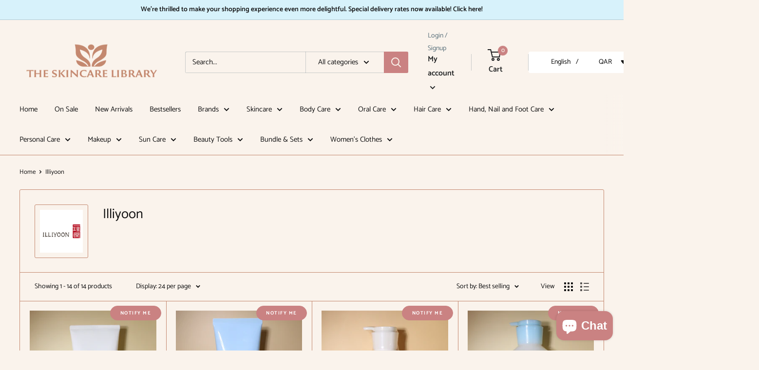

--- FILE ---
content_type: text/html; charset=utf-8
request_url: https://theskincarelibrary.com/collections/illiyoon
body_size: 47762
content:
<!doctype html>

<html class="no-js" lang="en">
  <head>
    <meta charset="utf-8">
    <meta name="viewport" content="width=device-width, initial-scale=1.0, height=device-height, minimum-scale=1.0, maximum-scale=5.0">
    <meta name="theme-color" content="#ca8282"><title>Illiyoon
</title><link rel="canonical" href="https://theskincarelibrary.com/collections/illiyoon"><link rel="shortcut icon" href="//theskincarelibrary.com/cdn/shop/files/Facebook_Logo_96x96.png?v=1754347277" type="image/png"><link rel="preload" as="style" href="//theskincarelibrary.com/cdn/shop/t/5/assets/theme.css?v=144302565425517950861624972859">
    <link rel="preload" as="script" href="//theskincarelibrary.com/cdn/shop/t/5/assets/theme.min.js?v=164977014983380440891642699657">
    <link rel="preconnect" href="https://cdn.shopify.com">
    <link rel="preconnect" href="https://fonts.shopifycdn.com">
    <link rel="dns-prefetch" href="https://productreviews.shopifycdn.com">
    <link rel="dns-prefetch" href="https://ajax.googleapis.com">
    <link rel="dns-prefetch" href="https://maps.googleapis.com">
    <link rel="dns-prefetch" href="https://maps.gstatic.com">

    <meta property="og:type" content="website">
  <meta property="og:title" content="Illiyoon">
  <meta property="og:image" content="http://theskincarelibrary.com/cdn/shop/collections/Illiyoon.jpg?v=1665918389">
  <meta property="og:image:secure_url" content="https://theskincarelibrary.com/cdn/shop/collections/Illiyoon.jpg?v=1665918389">
  <meta property="og:image:width" content="3998">
  <meta property="og:image:height" content="4000"><meta property="og:url" content="https://theskincarelibrary.com/collections/illiyoon">
<meta property="og:site_name" content="The Skincare Library"><meta name="twitter:card" content="summary"><meta name="twitter:title" content="Illiyoon">
  <meta name="twitter:description" content="">
  <meta name="twitter:image" content="https://theskincarelibrary.com/cdn/shop/collections/Illiyoon_600x600_crop_center.jpg?v=1665918389">
    <link rel="preload" href="//theskincarelibrary.com/cdn/fonts/catamaran/catamaran_n4.97787e924c88922c7d20919761339dda1e5276ad.woff2" as="font" type="font/woff2" crossorigin>
<link rel="preload" href="//theskincarelibrary.com/cdn/fonts/catamaran/catamaran_n4.97787e924c88922c7d20919761339dda1e5276ad.woff2" as="font" type="font/woff2" crossorigin>

<style>
  @font-face {
  font-family: Catamaran;
  font-weight: 400;
  font-style: normal;
  font-display: swap;
  src: url("//theskincarelibrary.com/cdn/fonts/catamaran/catamaran_n4.97787e924c88922c7d20919761339dda1e5276ad.woff2") format("woff2"),
       url("//theskincarelibrary.com/cdn/fonts/catamaran/catamaran_n4.cfda140ba68e3253077b759e3de0d67c4d8b231e.woff") format("woff");
}

  @font-face {
  font-family: Catamaran;
  font-weight: 400;
  font-style: normal;
  font-display: swap;
  src: url("//theskincarelibrary.com/cdn/fonts/catamaran/catamaran_n4.97787e924c88922c7d20919761339dda1e5276ad.woff2") format("woff2"),
       url("//theskincarelibrary.com/cdn/fonts/catamaran/catamaran_n4.cfda140ba68e3253077b759e3de0d67c4d8b231e.woff") format("woff");
}

@font-face {
  font-family: Catamaran;
  font-weight: 600;
  font-style: normal;
  font-display: swap;
  src: url("//theskincarelibrary.com/cdn/fonts/catamaran/catamaran_n6.bdda57c9945578c369f45060b24055bf0da96177.woff2") format("woff2"),
       url("//theskincarelibrary.com/cdn/fonts/catamaran/catamaran_n6.2b199b32c7eea81327d1d09343cfcc3e69495c42.woff") format("woff");
}



  @font-face {
  font-family: Catamaran;
  font-weight: 700;
  font-style: normal;
  font-display: swap;
  src: url("//theskincarelibrary.com/cdn/fonts/catamaran/catamaran_n7.c7720328a326501d0a4fcb3373c1ca68129c3c78.woff2") format("woff2"),
       url("//theskincarelibrary.com/cdn/fonts/catamaran/catamaran_n7.546366ab8abd7a13c41dd63a25b42966c7f197f4.woff") format("woff");
}

  
  

  :root {
    --default-text-font-size : 15px;
    --base-text-font-size    : 15px;
    --heading-font-family    : Catamaran, sans-serif;
    --heading-font-weight    : 400;
    --heading-font-style     : normal;
    --text-font-family       : Catamaran, sans-serif;
    --text-font-weight       : 400;
    --text-font-style        : normal;
    --text-font-bolder-weight: 600;
    --text-link-decoration   : underline;

    --text-color               : #111112;
    --text-color-rgb           : 17, 17, 18;
    --heading-color            : #111112;
    --border-color             : #c48970;
    --border-color-rgb         : 196, 137, 112;
    --form-border-color        : #bd7a5e;
    --accent-color             : #ca8282;
    --accent-color-rgb         : 202, 130, 130;
    --link-color               : #d7f2fb;
    --link-color-hover         : #91dbf4;
    --background               : #faf3ec;
    --secondary-background     : #faf3ec;
    --secondary-background-rgb : 250, 243, 236;
    --accent-background        : rgba(202, 130, 130, 0.08);

    --input-background: #faf3ec;

    --error-color       : #ff0000;
    --error-background  : rgba(255, 0, 0, 0.07);
    --success-color     : #00aa00;
    --success-background: rgba(0, 170, 0, 0.11);

    --primary-button-background      : #ca8282;
    --primary-button-background-rgb  : 202, 130, 130;
    --primary-button-text-color      : #ffffff;
    --secondary-button-background    : #ca8282;
    --secondary-button-background-rgb: 202, 130, 130;
    --secondary-button-text-color    : #ffffff;

    --header-background      : #faf3ec;
    --header-text-color      : #202223;
    --header-light-text-color: #576e79;
    --header-border-color    : rgba(87, 110, 121, 0.3);
    --header-accent-color    : #ca8282;

    --footer-background-color:    #d7f2fb;
    --footer-heading-text-color:  #111112;
    --footer-body-text-color:     #111112;
    --footer-body-text-color-rgb: 17, 17, 18;
    --footer-accent-color:        #ca8282;
    --footer-accent-color-rgb:    202, 130, 130;
    --footer-border:              none;
    
    --flickity-arrow-color: #92563c;--product-on-sale-accent           : #ee0000;
    --product-on-sale-accent-rgb       : 238, 0, 0;
    --product-on-sale-color            : #ffffff;
    --product-in-stock-color           : #008a00;
    --product-low-stock-color          : #ee0000;
    --product-sold-out-color           : #576e79;
    --product-custom-label-1-background: #008a00;
    --product-custom-label-1-color     : #ffffff;
    --product-custom-label-2-background: #00a500;
    --product-custom-label-2-color     : #ffffff;
    --product-review-star-color        : #ffbd00;

    --mobile-container-gutter : 20px;
    --desktop-container-gutter: 40px;

    /* Shopify related variables */
    --payment-terms-background-color: #faf3ec;
  }
</style>

<script>
  // IE11 does not have support for CSS variables, so we have to polyfill them
  if (!(((window || {}).CSS || {}).supports && window.CSS.supports('(--a: 0)'))) {
    const script = document.createElement('script');
    script.type = 'text/javascript';
    script.src = 'https://cdn.jsdelivr.net/npm/css-vars-ponyfill@2';
    script.onload = function() {
      cssVars({});
    };

    document.getElementsByTagName('head')[0].appendChild(script);
  }
</script>


    <script>window.performance && window.performance.mark && window.performance.mark('shopify.content_for_header.start');</script><meta id="shopify-digital-wallet" name="shopify-digital-wallet" content="/51175620761/digital_wallets/dialog">
<link rel="alternate" type="application/atom+xml" title="Feed" href="/collections/illiyoon.atom" />
<link rel="alternate" hreflang="x-default" href="https://theskincarelibrary.com/collections/illiyoon">
<link rel="alternate" hreflang="en" href="https://theskincarelibrary.com/collections/illiyoon">
<link rel="alternate" hreflang="ar" href="https://theskincarelibrary.com/ar/collections/illiyoon">
<link rel="alternate" type="application/json+oembed" href="https://theskincarelibrary.com/collections/illiyoon.oembed">
<script async="async" src="/checkouts/internal/preloads.js?locale=en-QA"></script>
<script id="shopify-features" type="application/json">{"accessToken":"30d0394a0331b108987264fc98706444","betas":["rich-media-storefront-analytics"],"domain":"theskincarelibrary.com","predictiveSearch":true,"shopId":51175620761,"locale":"en"}</script>
<script>var Shopify = Shopify || {};
Shopify.shop = "the-skin-care-library.myshopify.com";
Shopify.locale = "en";
Shopify.currency = {"active":"QAR","rate":"1.0"};
Shopify.country = "QA";
Shopify.theme = {"name":"Warehouse","id":122679885977,"schema_name":"Warehouse","schema_version":"1.18.3","theme_store_id":871,"role":"main"};
Shopify.theme.handle = "null";
Shopify.theme.style = {"id":null,"handle":null};
Shopify.cdnHost = "theskincarelibrary.com/cdn";
Shopify.routes = Shopify.routes || {};
Shopify.routes.root = "/";</script>
<script type="module">!function(o){(o.Shopify=o.Shopify||{}).modules=!0}(window);</script>
<script>!function(o){function n(){var o=[];function n(){o.push(Array.prototype.slice.apply(arguments))}return n.q=o,n}var t=o.Shopify=o.Shopify||{};t.loadFeatures=n(),t.autoloadFeatures=n()}(window);</script>
<script id="shop-js-analytics" type="application/json">{"pageType":"collection"}</script>
<script defer="defer" async type="module" src="//theskincarelibrary.com/cdn/shopifycloud/shop-js/modules/v2/client.init-shop-cart-sync_BdyHc3Nr.en.esm.js"></script>
<script defer="defer" async type="module" src="//theskincarelibrary.com/cdn/shopifycloud/shop-js/modules/v2/chunk.common_Daul8nwZ.esm.js"></script>
<script type="module">
  await import("//theskincarelibrary.com/cdn/shopifycloud/shop-js/modules/v2/client.init-shop-cart-sync_BdyHc3Nr.en.esm.js");
await import("//theskincarelibrary.com/cdn/shopifycloud/shop-js/modules/v2/chunk.common_Daul8nwZ.esm.js");

  window.Shopify.SignInWithShop?.initShopCartSync?.({"fedCMEnabled":true,"windoidEnabled":true});

</script>
<script id="__st">var __st={"a":51175620761,"offset":10800,"reqid":"6c7b0a30-de87-4bed-81cf-8cca14e38e13-1769005681","pageurl":"theskincarelibrary.com\/collections\/illiyoon","u":"76e0a21822f7","p":"collection","rtyp":"collection","rid":312397529241};</script>
<script>window.ShopifyPaypalV4VisibilityTracking = true;</script>
<script id="captcha-bootstrap">!function(){'use strict';const t='contact',e='account',n='new_comment',o=[[t,t],['blogs',n],['comments',n],[t,'customer']],c=[[e,'customer_login'],[e,'guest_login'],[e,'recover_customer_password'],[e,'create_customer']],r=t=>t.map((([t,e])=>`form[action*='/${t}']:not([data-nocaptcha='true']) input[name='form_type'][value='${e}']`)).join(','),a=t=>()=>t?[...document.querySelectorAll(t)].map((t=>t.form)):[];function s(){const t=[...o],e=r(t);return a(e)}const i='password',u='form_key',d=['recaptcha-v3-token','g-recaptcha-response','h-captcha-response',i],f=()=>{try{return window.sessionStorage}catch{return}},m='__shopify_v',_=t=>t.elements[u];function p(t,e,n=!1){try{const o=window.sessionStorage,c=JSON.parse(o.getItem(e)),{data:r}=function(t){const{data:e,action:n}=t;return t[m]||n?{data:e,action:n}:{data:t,action:n}}(c);for(const[e,n]of Object.entries(r))t.elements[e]&&(t.elements[e].value=n);n&&o.removeItem(e)}catch(o){console.error('form repopulation failed',{error:o})}}const l='form_type',E='cptcha';function T(t){t.dataset[E]=!0}const w=window,h=w.document,L='Shopify',v='ce_forms',y='captcha';let A=!1;((t,e)=>{const n=(g='f06e6c50-85a8-45c8-87d0-21a2b65856fe',I='https://cdn.shopify.com/shopifycloud/storefront-forms-hcaptcha/ce_storefront_forms_captcha_hcaptcha.v1.5.2.iife.js',D={infoText:'Protected by hCaptcha',privacyText:'Privacy',termsText:'Terms'},(t,e,n)=>{const o=w[L][v],c=o.bindForm;if(c)return c(t,g,e,D).then(n);var r;o.q.push([[t,g,e,D],n]),r=I,A||(h.body.append(Object.assign(h.createElement('script'),{id:'captcha-provider',async:!0,src:r})),A=!0)});var g,I,D;w[L]=w[L]||{},w[L][v]=w[L][v]||{},w[L][v].q=[],w[L][y]=w[L][y]||{},w[L][y].protect=function(t,e){n(t,void 0,e),T(t)},Object.freeze(w[L][y]),function(t,e,n,w,h,L){const[v,y,A,g]=function(t,e,n){const i=e?o:[],u=t?c:[],d=[...i,...u],f=r(d),m=r(i),_=r(d.filter((([t,e])=>n.includes(e))));return[a(f),a(m),a(_),s()]}(w,h,L),I=t=>{const e=t.target;return e instanceof HTMLFormElement?e:e&&e.form},D=t=>v().includes(t);t.addEventListener('submit',(t=>{const e=I(t);if(!e)return;const n=D(e)&&!e.dataset.hcaptchaBound&&!e.dataset.recaptchaBound,o=_(e),c=g().includes(e)&&(!o||!o.value);(n||c)&&t.preventDefault(),c&&!n&&(function(t){try{if(!f())return;!function(t){const e=f();if(!e)return;const n=_(t);if(!n)return;const o=n.value;o&&e.removeItem(o)}(t);const e=Array.from(Array(32),(()=>Math.random().toString(36)[2])).join('');!function(t,e){_(t)||t.append(Object.assign(document.createElement('input'),{type:'hidden',name:u})),t.elements[u].value=e}(t,e),function(t,e){const n=f();if(!n)return;const o=[...t.querySelectorAll(`input[type='${i}']`)].map((({name:t})=>t)),c=[...d,...o],r={};for(const[a,s]of new FormData(t).entries())c.includes(a)||(r[a]=s);n.setItem(e,JSON.stringify({[m]:1,action:t.action,data:r}))}(t,e)}catch(e){console.error('failed to persist form',e)}}(e),e.submit())}));const S=(t,e)=>{t&&!t.dataset[E]&&(n(t,e.some((e=>e===t))),T(t))};for(const o of['focusin','change'])t.addEventListener(o,(t=>{const e=I(t);D(e)&&S(e,y())}));const B=e.get('form_key'),M=e.get(l),P=B&&M;t.addEventListener('DOMContentLoaded',(()=>{const t=y();if(P)for(const e of t)e.elements[l].value===M&&p(e,B);[...new Set([...A(),...v().filter((t=>'true'===t.dataset.shopifyCaptcha))])].forEach((e=>S(e,t)))}))}(h,new URLSearchParams(w.location.search),n,t,e,['guest_login'])})(!0,!0)}();</script>
<script integrity="sha256-4kQ18oKyAcykRKYeNunJcIwy7WH5gtpwJnB7kiuLZ1E=" data-source-attribution="shopify.loadfeatures" defer="defer" src="//theskincarelibrary.com/cdn/shopifycloud/storefront/assets/storefront/load_feature-a0a9edcb.js" crossorigin="anonymous"></script>
<script data-source-attribution="shopify.dynamic_checkout.dynamic.init">var Shopify=Shopify||{};Shopify.PaymentButton=Shopify.PaymentButton||{isStorefrontPortableWallets:!0,init:function(){window.Shopify.PaymentButton.init=function(){};var t=document.createElement("script");t.src="https://theskincarelibrary.com/cdn/shopifycloud/portable-wallets/latest/portable-wallets.en.js",t.type="module",document.head.appendChild(t)}};
</script>
<script data-source-attribution="shopify.dynamic_checkout.buyer_consent">
  function portableWalletsHideBuyerConsent(e){var t=document.getElementById("shopify-buyer-consent"),n=document.getElementById("shopify-subscription-policy-button");t&&n&&(t.classList.add("hidden"),t.setAttribute("aria-hidden","true"),n.removeEventListener("click",e))}function portableWalletsShowBuyerConsent(e){var t=document.getElementById("shopify-buyer-consent"),n=document.getElementById("shopify-subscription-policy-button");t&&n&&(t.classList.remove("hidden"),t.removeAttribute("aria-hidden"),n.addEventListener("click",e))}window.Shopify?.PaymentButton&&(window.Shopify.PaymentButton.hideBuyerConsent=portableWalletsHideBuyerConsent,window.Shopify.PaymentButton.showBuyerConsent=portableWalletsShowBuyerConsent);
</script>
<script data-source-attribution="shopify.dynamic_checkout.cart.bootstrap">document.addEventListener("DOMContentLoaded",(function(){function t(){return document.querySelector("shopify-accelerated-checkout-cart, shopify-accelerated-checkout")}if(t())Shopify.PaymentButton.init();else{new MutationObserver((function(e,n){t()&&(Shopify.PaymentButton.init(),n.disconnect())})).observe(document.body,{childList:!0,subtree:!0})}}));
</script>

<script>window.performance && window.performance.mark && window.performance.mark('shopify.content_for_header.end');</script>

    <link rel="stylesheet" href="//theskincarelibrary.com/cdn/shop/t/5/assets/theme.css?v=144302565425517950861624972859">

    


  <script type="application/ld+json">
  {
    "@context": "http://schema.org",
    "@type": "BreadcrumbList",
  "itemListElement": [{
      "@type": "ListItem",
      "position": 1,
      "name": "Home",
      "item": "https://theskincarelibrary.com"
    },{
          "@type": "ListItem",
          "position": 2,
          "name": "Illiyoon",
          "item": "https://theskincarelibrary.com/collections/illiyoon"
        }]
  }
  </script>


    <script>
      // This allows to expose several variables to the global scope, to be used in scripts
      window.theme = {
        pageType: "collection",
        cartCount: 0,
        moneyFormat: "\u003cspan class=\"etrans-money\"\u003eQAR {{ amount }}\u003c\/span\u003e",
        moneyWithCurrencyFormat: "\u003cspan class=\"etrans-money\"\u003eQAR {{ amount }}\u003c\/span\u003e",
        showDiscount: true,
        discountMode: "saving",
        searchMode: "product,article",
        searchUnavailableProducts: "last",
        cartType: "drawer"
      };

      window.routes = {
        rootUrl: "\/",
        rootUrlWithoutSlash: '',
        cartUrl: "\/cart",
        cartAddUrl: "\/cart\/add",
        cartChangeUrl: "\/cart\/change",
        searchUrl: "\/search",
        productRecommendationsUrl: "\/recommendations\/products"
      };

      window.languages = {
        productRegularPrice: "Regular price",
        productSalePrice: "Sale price",
        collectionOnSaleLabel: "Save {{savings}}",
        productFormUnavailable: "Unavailable",
        productFormAddToCart: "Add to cart",
        productFormSoldOut: "Sold out",
        productAdded: "Product has been added to your cart",
        productAddedShort: "Added!",
        shippingEstimatorNoResults: "No shipping could be found for your address.",
        shippingEstimatorOneResult: "There is one shipping rate for your address:",
        shippingEstimatorMultipleResults: "There are {{count}} shipping rates for your address:",
        shippingEstimatorErrors: "There are some errors:"
      };

      window.lazySizesConfig = {
        loadHidden: false,
        hFac: 0.8,
        expFactor: 3,
        customMedia: {
          '--phone': '(max-width: 640px)',
          '--tablet': '(min-width: 641px) and (max-width: 1023px)',
          '--lap': '(min-width: 1024px)'
        }
      };

      document.documentElement.className = document.documentElement.className.replace('no-js', 'js');
    </script><script src="//theskincarelibrary.com/cdn/shop/t/5/assets/theme.min.js?v=164977014983380440891642699657" defer></script>
    <script src="//theskincarelibrary.com/cdn/shop/t/5/assets/custom.js?v=90373254691674712701620900539" defer></script><script>
        (function () {
          window.onpageshow = function() {
            // We force re-freshing the cart content onpageshow, as most browsers will serve a cache copy when hitting the
            // back button, which cause staled data
            document.documentElement.dispatchEvent(new CustomEvent('cart:refresh', {
              bubbles: true,
              detail: {scrollToTop: false}
            }));
          };
        })();
      </script><!-- "snippets/weglot_hreftags.liquid" was not rendered, the associated app was uninstalled -->
<!-- "snippets/weglot_switcher.liquid" was not rendered, the associated app was uninstalled -->
<!-- BEGIN app block: shopify://apps/trusted-security/blocks/security-app-embed/4d2757ed-33ad-4e94-a186-da550756ae46 --><script id="security-app-data" type="application/json">{"security":{"id":3952,"shop_id":3952,"active":false,"script_id":null,"script_src":null,"protect_text_selection":true,"disable_keyboard":true,"protect_text_copy":true,"protect_text_paste":false,"protect_images":false,"disable_right_click":false,"block_inspect_element":true,"created_at":"2025-09-20T16:00:59.000000Z","updated_at":"2025-09-27T12:35:11.000000Z"},"countryBlocker":{"id":3815,"shop_id":3952,"active":0,"type":"blacklist","redirect_url":null,"created_at":"2025-09-20T16:00:59.000000Z","updated_at":"2025-09-20T16:00:59.000000Z","countries":[{"id":103017,"country_blocker_id":3815,"name":"China","code":"cn","created_at":"2025-09-20T16:14:23.000000Z","updated_at":"2025-09-20T16:14:23.000000Z"},{"id":103018,"country_blocker_id":3815,"name":"Hong Kong","code":"hk","created_at":"2025-09-20T16:14:23.000000Z","updated_at":"2025-09-20T16:14:23.000000Z"}]},"botBlocker":{"id":1161,"shop_id":3952,"protection_level":"low","redirect_url":null,"created_at":"2025-09-20T16:04:59.000000Z","updated_at":"2025-09-20T16:04:59.000000Z"},"blockedIps":[],"blockedIpsRedirect":"","limit_reached":0}</script>

<noscript>
  <div style="position: fixed; z-index: 2147483647; width: 100%; height: 100%; background: white; display: flex; align-items: center; justify-content: center;">
    <div style="margin: 0;font-size: 36px;">JavaScript is required to view this page.</div>
  </div>
</noscript>


<!-- END app block --><!-- BEGIN app block: shopify://apps/timesact-pre-order/blocks/app-embed/bf6c109b-79b5-457c-8752-0e5e9e9676e7 -->
<!-- END app block --><!-- BEGIN app block: shopify://apps/trusted-security/blocks/ip-block-embed/4d2757ed-33ad-4e94-a186-da550756ae46 --><script id="ip-block-app-data" type="application/json">{"security":{"id":3952,"shop_id":3952,"active":false,"script_id":null,"script_src":null,"protect_text_selection":true,"disable_keyboard":true,"protect_text_copy":true,"protect_text_paste":false,"protect_images":false,"disable_right_click":false,"block_inspect_element":true,"created_at":"2025-09-20T16:00:59.000000Z","updated_at":"2025-09-27T12:35:11.000000Z"},"countryBlocker":{"id":3815,"shop_id":3952,"active":0,"type":"blacklist","redirect_url":null,"created_at":"2025-09-20T16:00:59.000000Z","updated_at":"2025-09-20T16:00:59.000000Z","countries":[{"id":103017,"country_blocker_id":3815,"name":"China","code":"cn","created_at":"2025-09-20T16:14:23.000000Z","updated_at":"2025-09-20T16:14:23.000000Z"},{"id":103018,"country_blocker_id":3815,"name":"Hong Kong","code":"hk","created_at":"2025-09-20T16:14:23.000000Z","updated_at":"2025-09-20T16:14:23.000000Z"}]},"botBlocker":{"id":1161,"shop_id":3952,"protection_level":"low","redirect_url":null,"created_at":"2025-09-20T16:04:59.000000Z","updated_at":"2025-09-20T16:04:59.000000Z"},"blockedIps":[],"blockedIpsRedirect":"","limit_reached":0}</script>
<script>
  window.Shopify.TrustedSecurityIpBlocker = {
    'blocker_message': 'You cannot access our site from your current region.',
    'background_color': '#808080',
    'text_color': '#FFFFFF'
  };
</script>


<!-- END app block --><!-- BEGIN app block: shopify://apps/trusted-security/blocks/bot-block-embed/4d2757ed-33ad-4e94-a186-da550756ae46 --><script id="bot-block-app-data" type="application/json">{"security":{"id":3952,"shop_id":3952,"active":false,"script_id":null,"script_src":null,"protect_text_selection":true,"disable_keyboard":true,"protect_text_copy":true,"protect_text_paste":false,"protect_images":false,"disable_right_click":false,"block_inspect_element":true,"created_at":"2025-09-20T16:00:59.000000Z","updated_at":"2025-09-27T12:35:11.000000Z"},"countryBlocker":{"id":3815,"shop_id":3952,"active":0,"type":"blacklist","redirect_url":null,"created_at":"2025-09-20T16:00:59.000000Z","updated_at":"2025-09-20T16:00:59.000000Z","countries":[{"id":103017,"country_blocker_id":3815,"name":"China","code":"cn","created_at":"2025-09-20T16:14:23.000000Z","updated_at":"2025-09-20T16:14:23.000000Z"},{"id":103018,"country_blocker_id":3815,"name":"Hong Kong","code":"hk","created_at":"2025-09-20T16:14:23.000000Z","updated_at":"2025-09-20T16:14:23.000000Z"}]},"botBlocker":{"id":1161,"shop_id":3952,"protection_level":"low","redirect_url":null,"created_at":"2025-09-20T16:04:59.000000Z","updated_at":"2025-09-20T16:04:59.000000Z"},"blockedIps":[],"blockedIpsRedirect":"","limit_reached":0}</script>
<script src="https://cdn.jsdelivr.net/npm/@fingerprintjs/fingerprintjs@3/dist/fp.min.js" defer></script>

<noscript>
    <input type="text" id="honeypot" style="display:none" name="honeypot"/>
</noscript>


<!-- END app block --><!-- BEGIN app block: shopify://apps/trusted-security/blocks/country-block-embed/4d2757ed-33ad-4e94-a186-da550756ae46 -->
    
    

    

    
    

    
      

      
        
      
        
      

      
    

    <script id="country-block-app-data" type="application/json">
      {"security":{"id":3952,"shop_id":3952,"active":false,"script_id":null,"script_src":null,"protect_text_selection":true,"disable_keyboard":true,"protect_text_copy":true,"protect_text_paste":false,"protect_images":false,"disable_right_click":false,"block_inspect_element":true,"created_at":"2025-09-20T16:00:59.000000Z","updated_at":"2025-09-27T12:35:11.000000Z"},"countryBlocker":{"id":3815,"shop_id":3952,"active":0,"type":"blacklist","redirect_url":null,"created_at":"2025-09-20T16:00:59.000000Z","updated_at":"2025-09-20T16:00:59.000000Z","countries":[{"id":103017,"country_blocker_id":3815,"name":"China","code":"cn","created_at":"2025-09-20T16:14:23.000000Z","updated_at":"2025-09-20T16:14:23.000000Z"},{"id":103018,"country_blocker_id":3815,"name":"Hong Kong","code":"hk","created_at":"2025-09-20T16:14:23.000000Z","updated_at":"2025-09-20T16:14:23.000000Z"}]},"botBlocker":{"id":1161,"shop_id":3952,"protection_level":"low","redirect_url":null,"created_at":"2025-09-20T16:04:59.000000Z","updated_at":"2025-09-20T16:04:59.000000Z"},"blockedIps":[],"blockedIpsRedirect":"","limit_reached":0}
    </script>
    <script>
      window.Shopify.TrustedSecurityCountryBlocker = {
        'blocker_message': 'You cannot access our site from your current region.',
        'background_color': '#808080',
        'text_color': '#FFFFFF',
        'should_block': false,
        'redirect_url': null,
        'country_code': 'QA'
      };
    </script>



<!-- END app block --><script src="https://cdn.shopify.com/extensions/019bbdb2-f1e0-76da-9d9b-a27c77476a24/security-app-108/assets/security.min.js" type="text/javascript" defer="defer"></script>
<script src="https://cdn.shopify.com/extensions/e8878072-2f6b-4e89-8082-94b04320908d/inbox-1254/assets/inbox-chat-loader.js" type="text/javascript" defer="defer"></script>
<script src="https://cdn.shopify.com/extensions/3ee93129-d11c-4adb-8a29-0c9bec8a2202/preorder-notify-me-timesact-17/assets/timesact.js" type="text/javascript" defer="defer"></script>
<link href="https://cdn.shopify.com/extensions/3ee93129-d11c-4adb-8a29-0c9bec8a2202/preorder-notify-me-timesact-17/assets/timesact.css" rel="stylesheet" type="text/css" media="all">
<script src="https://cdn.shopify.com/extensions/019bbdb2-f1e0-76da-9d9b-a27c77476a24/security-app-108/assets/ip-block.min.js" type="text/javascript" defer="defer"></script>
<script src="https://cdn.shopify.com/extensions/019bbdb2-f1e0-76da-9d9b-a27c77476a24/security-app-108/assets/bot-block.min.js" type="text/javascript" defer="defer"></script>
<script src="https://cdn.shopify.com/extensions/019ac357-9c99-7419-b30b-37f8db9e37f2/etranslate-243/assets/floating-selector.js" type="text/javascript" defer="defer"></script>
<script src="https://cdn.shopify.com/extensions/019bbdb2-f1e0-76da-9d9b-a27c77476a24/security-app-108/assets/country-block.min.js" type="text/javascript" defer="defer"></script>
<link href="https://monorail-edge.shopifysvc.com" rel="dns-prefetch">
<script>(function(){if ("sendBeacon" in navigator && "performance" in window) {try {var session_token_from_headers = performance.getEntriesByType('navigation')[0].serverTiming.find(x => x.name == '_s').description;} catch {var session_token_from_headers = undefined;}var session_cookie_matches = document.cookie.match(/_shopify_s=([^;]*)/);var session_token_from_cookie = session_cookie_matches && session_cookie_matches.length === 2 ? session_cookie_matches[1] : "";var session_token = session_token_from_headers || session_token_from_cookie || "";function handle_abandonment_event(e) {var entries = performance.getEntries().filter(function(entry) {return /monorail-edge.shopifysvc.com/.test(entry.name);});if (!window.abandonment_tracked && entries.length === 0) {window.abandonment_tracked = true;var currentMs = Date.now();var navigation_start = performance.timing.navigationStart;var payload = {shop_id: 51175620761,url: window.location.href,navigation_start,duration: currentMs - navigation_start,session_token,page_type: "collection"};window.navigator.sendBeacon("https://monorail-edge.shopifysvc.com/v1/produce", JSON.stringify({schema_id: "online_store_buyer_site_abandonment/1.1",payload: payload,metadata: {event_created_at_ms: currentMs,event_sent_at_ms: currentMs}}));}}window.addEventListener('pagehide', handle_abandonment_event);}}());</script>
<script id="web-pixels-manager-setup">(function e(e,d,r,n,o){if(void 0===o&&(o={}),!Boolean(null===(a=null===(i=window.Shopify)||void 0===i?void 0:i.analytics)||void 0===a?void 0:a.replayQueue)){var i,a;window.Shopify=window.Shopify||{};var t=window.Shopify;t.analytics=t.analytics||{};var s=t.analytics;s.replayQueue=[],s.publish=function(e,d,r){return s.replayQueue.push([e,d,r]),!0};try{self.performance.mark("wpm:start")}catch(e){}var l=function(){var e={modern:/Edge?\/(1{2}[4-9]|1[2-9]\d|[2-9]\d{2}|\d{4,})\.\d+(\.\d+|)|Firefox\/(1{2}[4-9]|1[2-9]\d|[2-9]\d{2}|\d{4,})\.\d+(\.\d+|)|Chrom(ium|e)\/(9{2}|\d{3,})\.\d+(\.\d+|)|(Maci|X1{2}).+ Version\/(15\.\d+|(1[6-9]|[2-9]\d|\d{3,})\.\d+)([,.]\d+|)( \(\w+\)|)( Mobile\/\w+|) Safari\/|Chrome.+OPR\/(9{2}|\d{3,})\.\d+\.\d+|(CPU[ +]OS|iPhone[ +]OS|CPU[ +]iPhone|CPU IPhone OS|CPU iPad OS)[ +]+(15[._]\d+|(1[6-9]|[2-9]\d|\d{3,})[._]\d+)([._]\d+|)|Android:?[ /-](13[3-9]|1[4-9]\d|[2-9]\d{2}|\d{4,})(\.\d+|)(\.\d+|)|Android.+Firefox\/(13[5-9]|1[4-9]\d|[2-9]\d{2}|\d{4,})\.\d+(\.\d+|)|Android.+Chrom(ium|e)\/(13[3-9]|1[4-9]\d|[2-9]\d{2}|\d{4,})\.\d+(\.\d+|)|SamsungBrowser\/([2-9]\d|\d{3,})\.\d+/,legacy:/Edge?\/(1[6-9]|[2-9]\d|\d{3,})\.\d+(\.\d+|)|Firefox\/(5[4-9]|[6-9]\d|\d{3,})\.\d+(\.\d+|)|Chrom(ium|e)\/(5[1-9]|[6-9]\d|\d{3,})\.\d+(\.\d+|)([\d.]+$|.*Safari\/(?![\d.]+ Edge\/[\d.]+$))|(Maci|X1{2}).+ Version\/(10\.\d+|(1[1-9]|[2-9]\d|\d{3,})\.\d+)([,.]\d+|)( \(\w+\)|)( Mobile\/\w+|) Safari\/|Chrome.+OPR\/(3[89]|[4-9]\d|\d{3,})\.\d+\.\d+|(CPU[ +]OS|iPhone[ +]OS|CPU[ +]iPhone|CPU IPhone OS|CPU iPad OS)[ +]+(10[._]\d+|(1[1-9]|[2-9]\d|\d{3,})[._]\d+)([._]\d+|)|Android:?[ /-](13[3-9]|1[4-9]\d|[2-9]\d{2}|\d{4,})(\.\d+|)(\.\d+|)|Mobile Safari.+OPR\/([89]\d|\d{3,})\.\d+\.\d+|Android.+Firefox\/(13[5-9]|1[4-9]\d|[2-9]\d{2}|\d{4,})\.\d+(\.\d+|)|Android.+Chrom(ium|e)\/(13[3-9]|1[4-9]\d|[2-9]\d{2}|\d{4,})\.\d+(\.\d+|)|Android.+(UC? ?Browser|UCWEB|U3)[ /]?(15\.([5-9]|\d{2,})|(1[6-9]|[2-9]\d|\d{3,})\.\d+)\.\d+|SamsungBrowser\/(5\.\d+|([6-9]|\d{2,})\.\d+)|Android.+MQ{2}Browser\/(14(\.(9|\d{2,})|)|(1[5-9]|[2-9]\d|\d{3,})(\.\d+|))(\.\d+|)|K[Aa][Ii]OS\/(3\.\d+|([4-9]|\d{2,})\.\d+)(\.\d+|)/},d=e.modern,r=e.legacy,n=navigator.userAgent;return n.match(d)?"modern":n.match(r)?"legacy":"unknown"}(),u="modern"===l?"modern":"legacy",c=(null!=n?n:{modern:"",legacy:""})[u],f=function(e){return[e.baseUrl,"/wpm","/b",e.hashVersion,"modern"===e.buildTarget?"m":"l",".js"].join("")}({baseUrl:d,hashVersion:r,buildTarget:u}),m=function(e){var d=e.version,r=e.bundleTarget,n=e.surface,o=e.pageUrl,i=e.monorailEndpoint;return{emit:function(e){var a=e.status,t=e.errorMsg,s=(new Date).getTime(),l=JSON.stringify({metadata:{event_sent_at_ms:s},events:[{schema_id:"web_pixels_manager_load/3.1",payload:{version:d,bundle_target:r,page_url:o,status:a,surface:n,error_msg:t},metadata:{event_created_at_ms:s}}]});if(!i)return console&&console.warn&&console.warn("[Web Pixels Manager] No Monorail endpoint provided, skipping logging."),!1;try{return self.navigator.sendBeacon.bind(self.navigator)(i,l)}catch(e){}var u=new XMLHttpRequest;try{return u.open("POST",i,!0),u.setRequestHeader("Content-Type","text/plain"),u.send(l),!0}catch(e){return console&&console.warn&&console.warn("[Web Pixels Manager] Got an unhandled error while logging to Monorail."),!1}}}}({version:r,bundleTarget:l,surface:e.surface,pageUrl:self.location.href,monorailEndpoint:e.monorailEndpoint});try{o.browserTarget=l,function(e){var d=e.src,r=e.async,n=void 0===r||r,o=e.onload,i=e.onerror,a=e.sri,t=e.scriptDataAttributes,s=void 0===t?{}:t,l=document.createElement("script"),u=document.querySelector("head"),c=document.querySelector("body");if(l.async=n,l.src=d,a&&(l.integrity=a,l.crossOrigin="anonymous"),s)for(var f in s)if(Object.prototype.hasOwnProperty.call(s,f))try{l.dataset[f]=s[f]}catch(e){}if(o&&l.addEventListener("load",o),i&&l.addEventListener("error",i),u)u.appendChild(l);else{if(!c)throw new Error("Did not find a head or body element to append the script");c.appendChild(l)}}({src:f,async:!0,onload:function(){if(!function(){var e,d;return Boolean(null===(d=null===(e=window.Shopify)||void 0===e?void 0:e.analytics)||void 0===d?void 0:d.initialized)}()){var d=window.webPixelsManager.init(e)||void 0;if(d){var r=window.Shopify.analytics;r.replayQueue.forEach((function(e){var r=e[0],n=e[1],o=e[2];d.publishCustomEvent(r,n,o)})),r.replayQueue=[],r.publish=d.publishCustomEvent,r.visitor=d.visitor,r.initialized=!0}}},onerror:function(){return m.emit({status:"failed",errorMsg:"".concat(f," has failed to load")})},sri:function(e){var d=/^sha384-[A-Za-z0-9+/=]+$/;return"string"==typeof e&&d.test(e)}(c)?c:"",scriptDataAttributes:o}),m.emit({status:"loading"})}catch(e){m.emit({status:"failed",errorMsg:(null==e?void 0:e.message)||"Unknown error"})}}})({shopId: 51175620761,storefrontBaseUrl: "https://theskincarelibrary.com",extensionsBaseUrl: "https://extensions.shopifycdn.com/cdn/shopifycloud/web-pixels-manager",monorailEndpoint: "https://monorail-edge.shopifysvc.com/unstable/produce_batch",surface: "storefront-renderer",enabledBetaFlags: ["2dca8a86"],webPixelsConfigList: [{"id":"shopify-app-pixel","configuration":"{}","eventPayloadVersion":"v1","runtimeContext":"STRICT","scriptVersion":"0450","apiClientId":"shopify-pixel","type":"APP","privacyPurposes":["ANALYTICS","MARKETING"]},{"id":"shopify-custom-pixel","eventPayloadVersion":"v1","runtimeContext":"LAX","scriptVersion":"0450","apiClientId":"shopify-pixel","type":"CUSTOM","privacyPurposes":["ANALYTICS","MARKETING"]}],isMerchantRequest: false,initData: {"shop":{"name":"The Skincare Library","paymentSettings":{"currencyCode":"QAR"},"myshopifyDomain":"the-skin-care-library.myshopify.com","countryCode":"QA","storefrontUrl":"https:\/\/theskincarelibrary.com"},"customer":null,"cart":null,"checkout":null,"productVariants":[],"purchasingCompany":null},},"https://theskincarelibrary.com/cdn","fcfee988w5aeb613cpc8e4bc33m6693e112",{"modern":"","legacy":""},{"shopId":"51175620761","storefrontBaseUrl":"https:\/\/theskincarelibrary.com","extensionBaseUrl":"https:\/\/extensions.shopifycdn.com\/cdn\/shopifycloud\/web-pixels-manager","surface":"storefront-renderer","enabledBetaFlags":"[\"2dca8a86\"]","isMerchantRequest":"false","hashVersion":"fcfee988w5aeb613cpc8e4bc33m6693e112","publish":"custom","events":"[[\"page_viewed\",{}],[\"collection_viewed\",{\"collection\":{\"id\":\"312397529241\",\"title\":\"Illiyoon\",\"productVariants\":[{\"price\":{\"amount\":60.0,\"currencyCode\":\"QAR\"},\"product\":{\"title\":\"Illiyoon Ceramide ATO Concentrate Cream\",\"vendor\":\"Illiyoon\",\"id\":\"7573955084441\",\"untranslatedTitle\":\"Illiyoon Ceramide ATO Concentrate Cream\",\"url\":\"\/products\/illiyoon-ceramide-ato-concentrate-cream-150ml\",\"type\":\"Moisturizers\"},\"id\":\"45886684856473\",\"image\":{\"src\":\"\/\/theskincarelibrary.com\/cdn\/shop\/files\/Illiyoon_Ceramide_ATO_Concentrate_Cream_75ml_TSCL_Photo.png?v=1762983639\"},\"sku\":\"5754\",\"title\":\"75ml\",\"untranslatedTitle\":\"75ml\"},{\"price\":{\"amount\":90.0,\"currencyCode\":\"QAR\"},\"product\":{\"title\":\"Illiyoon Ceramide Ato Soothing Gel 175ml\",\"vendor\":\"Illiyoon\",\"id\":\"7595519901849\",\"untranslatedTitle\":\"Illiyoon Ceramide Ato Soothing Gel 175ml\",\"url\":\"\/products\/illiyoon-ceramide-ato-soothing-gel-175ml\",\"type\":\"Moisturizers\"},\"id\":\"42887990870169\",\"image\":{\"src\":\"\/\/theskincarelibrary.com\/cdn\/shop\/files\/Illiyoon_Ceramide_ATO_Soothing_Gel_New_packaging_TSCL_Photo_13112c50-b8b4-4812-9ec0-2134e7921fae.png?v=1754587239\"},\"sku\":\"\",\"title\":\"Default Title\",\"untranslatedTitle\":\"Default Title\"},{\"price\":{\"amount\":90.0,\"currencyCode\":\"QAR\"},\"product\":{\"title\":\"Illiyoon Ceramide ATO Lotion 350ml\",\"vendor\":\"Illiyoon\",\"id\":\"7573956722841\",\"untranslatedTitle\":\"Illiyoon Ceramide ATO Lotion 350ml\",\"url\":\"\/products\/illiyoon-ceramide-ato-lotion-350ml\",\"type\":\"Body Lotion\"},\"id\":\"43986235588761\",\"image\":{\"src\":\"\/\/theskincarelibrary.com\/cdn\/shop\/files\/Illiyoon_Ceramide_ATO_Lotion_New_Packaging_TSCL_Photo.png?v=1746703923\"},\"sku\":\"\",\"title\":\"Default Title\",\"untranslatedTitle\":\"Default Title\"},{\"price\":{\"amount\":85.0,\"currencyCode\":\"QAR\"},\"product\":{\"title\":\"Illiyoon Ceramide Ato 6.0 Top to Toe Wash 500ml\",\"vendor\":\"Illiyoon\",\"id\":\"7595525144729\",\"untranslatedTitle\":\"Illiyoon Ceramide Ato 6.0 Top to Toe Wash 500ml\",\"url\":\"\/products\/illiyoon-ceramide-ato-6-0-top-to-toe-wash-500ml\",\"type\":\"Cleansers\"},\"id\":\"42888013643929\",\"image\":{\"src\":\"\/\/theskincarelibrary.com\/cdn\/shop\/files\/Illiyoon_Ceramide_ATO_6.0_Top_to_Toe_Wash_500ml_New_Packaging_TSCL_Photo.png?v=1762986842\"},\"sku\":\"2727\",\"title\":\"Default Title\",\"untranslatedTitle\":\"Default Title\"},{\"price\":{\"amount\":95.0,\"currencyCode\":\"QAR\"},\"product\":{\"title\":\"Illiyoon Hyaluronic Moisture Cream 100ml\",\"vendor\":\"Illiyoon\",\"id\":\"7573935063193\",\"untranslatedTitle\":\"Illiyoon Hyaluronic Moisture Cream 100ml\",\"url\":\"\/products\/illiyoon-hyaluronic-moisture-cream-100ml\",\"type\":\"Moisturizers\"},\"id\":\"42804421001369\",\"image\":{\"src\":\"\/\/theskincarelibrary.com\/cdn\/shop\/files\/IlliyoonHyaluronicMoistureCream.png?v=1702892069\"},\"sku\":\"\",\"title\":\"Default Title\",\"untranslatedTitle\":\"Default Title\"},{\"price\":{\"amount\":95.0,\"currencyCode\":\"QAR\"},\"product\":{\"title\":\"Illiyoon Fresh Moisture Scrub Wash 400ml\",\"vendor\":\"Illiyoon\",\"id\":\"7550574297241\",\"untranslatedTitle\":\"Illiyoon Fresh Moisture Scrub Wash 400ml\",\"url\":\"\/products\/illiyoon-fresh-moisture-scrub-wash-400ml\",\"type\":\"Body Scrub\"},\"id\":\"42730953277593\",\"image\":{\"src\":\"\/\/theskincarelibrary.com\/cdn\/shop\/files\/IlliyoonFreshMoistureScrubWash.png?v=1702892049\"},\"sku\":\"\",\"title\":\"Default Title\",\"untranslatedTitle\":\"Default Title\"},{\"price\":{\"amount\":100.0,\"currencyCode\":\"QAR\"},\"product\":{\"title\":\"Illiyoon Ultra Repair Intensive Care Cream 200ml\",\"vendor\":\"Illiyoon\",\"id\":\"7550528618649\",\"untranslatedTitle\":\"Illiyoon Ultra Repair Intensive Care Cream 200ml\",\"url\":\"\/products\/illiyoon-ultra-repair-intensive-care-cream-200ml\",\"type\":\"Body Cream\"},\"id\":\"42730880860313\",\"image\":{\"src\":\"\/\/theskincarelibrary.com\/cdn\/shop\/files\/IlliyoonUltraRepairIntensiveCareCream.png?v=1702892148\"},\"sku\":\"\",\"title\":\"Default Title\",\"untranslatedTitle\":\"Default Title\"},{\"price\":{\"amount\":95.0,\"currencyCode\":\"QAR\"},\"product\":{\"title\":\"Illiyoon Fresh Moisture Body Wash 500ml\",\"vendor\":\"Illiyoon\",\"id\":\"7740322873497\",\"untranslatedTitle\":\"Illiyoon Fresh Moisture Body Wash 500ml\",\"url\":\"\/products\/illiyoon-fresh-moisture-body-wash-500ml\",\"type\":\"Body wash\"},\"id\":\"43480656380057\",\"image\":{\"src\":\"\/\/theskincarelibrary.com\/cdn\/shop\/files\/IlliyoonFreshMoistureBodyWash.png?v=1702891995\"},\"sku\":\"\",\"title\":\"Default Title\",\"untranslatedTitle\":\"Default Title\"},{\"price\":{\"amount\":80.0,\"currencyCode\":\"QAR\"},\"product\":{\"title\":\"Illiyoon Ceramide Derma Amino Cleansing Foam 120g\",\"vendor\":\"Illiyoon\",\"id\":\"7595532517529\",\"untranslatedTitle\":\"Illiyoon Ceramide Derma Amino Cleansing Foam 120g\",\"url\":\"\/products\/illiyoon-ceramide-derma-amino-cleansing-foam-120g\",\"type\":\"Cleansers\"},\"id\":\"42888048345241\",\"image\":{\"src\":\"\/\/theskincarelibrary.com\/cdn\/shop\/files\/IlliyoonCeramideDermaAminoCleansingFoam.png?v=1702891976\"},\"sku\":\"\",\"title\":\"Default Title\",\"untranslatedTitle\":\"Default Title\"},{\"price\":{\"amount\":80.0,\"currencyCode\":\"QAR\"},\"product\":{\"title\":\"Illiyoon Ultra Repair Deep Moisture Wash 500ml\",\"vendor\":\"Illiyoon\",\"id\":\"7550577115289\",\"untranslatedTitle\":\"Illiyoon Ultra Repair Deep Moisture Wash 500ml\",\"url\":\"\/products\/illiyoon-ultra-repair-deep-moisture-wash-500ml\",\"type\":\"Body wash\"},\"id\":\"42730964287641\",\"image\":{\"src\":\"\/\/theskincarelibrary.com\/cdn\/shop\/files\/Illiyoon_Ultra_Repair_Deep_Moisture_Wash.png?v=1742417790\"},\"sku\":\"\",\"title\":\"Default Title\",\"untranslatedTitle\":\"Default Title\"},{\"price\":{\"amount\":80.0,\"currencyCode\":\"QAR\"},\"product\":{\"title\":\"Illiyoon Fresh Moisture Deep Cleansing Foam 120g\",\"vendor\":\"Illiyoon\",\"id\":\"7550568464537\",\"untranslatedTitle\":\"Illiyoon Fresh Moisture Deep Cleansing Foam 120g\",\"url\":\"\/products\/illiyoon-fresh-moisture-deep-cleansing-foam-120g\",\"type\":\"Cleansers\"},\"id\":\"42730943348889\",\"image\":{\"src\":\"\/\/theskincarelibrary.com\/cdn\/shop\/files\/IlliyoonFreshMoistureDeepCleansingFoam_32657339-6af5-4786-9b60-c960641caf3b.png?v=1702892012\"},\"sku\":\"\",\"title\":\"Default Title\",\"untranslatedTitle\":\"Default Title\"},{\"price\":{\"amount\":100.0,\"currencyCode\":\"QAR\"},\"product\":{\"title\":\"Illiyoon Fresh Moisture Lotion 350ml\",\"vendor\":\"Illiyoon\",\"id\":\"7786004480153\",\"untranslatedTitle\":\"Illiyoon Fresh Moisture Lotion 350ml\",\"url\":\"\/products\/illiyoon-fresh-moisture-lotion-350ml\",\"type\":\"Body Lotion\"},\"id\":\"43608850268313\",\"image\":{\"src\":\"\/\/theskincarelibrary.com\/cdn\/shop\/files\/IlliyoonFreshMoistureLotion.png?v=1702892034\"},\"sku\":\"\",\"title\":\"Default Title\",\"untranslatedTitle\":\"Default Title\"},{\"price\":{\"amount\":105.0,\"currencyCode\":\"QAR\"},\"product\":{\"title\":\"Illiyoon Cica Clear Peeling Scrub 200ml\",\"vendor\":\"Illiyoon\",\"id\":\"8275796525209\",\"untranslatedTitle\":\"Illiyoon Cica Clear Peeling Scrub 200ml\",\"url\":\"\/products\/illiyoon-cica-clear-peeling-scrub-200ml\",\"type\":\"Body Scrub\"},\"id\":\"45001956688025\",\"image\":{\"src\":\"\/\/theskincarelibrary.com\/cdn\/shop\/files\/IlliyoonCicaClearPeelingScrubTSCLPhoto.png?v=1733915630\"},\"sku\":\"\",\"title\":\"Default Title\",\"untranslatedTitle\":\"Default Title\"},{\"price\":{\"amount\":110.0,\"currencyCode\":\"QAR\"},\"product\":{\"title\":\"Illiyoon Cica Trouble Clear Body Wash 400ml\",\"vendor\":\"Illiyoon\",\"id\":\"8275788005529\",\"untranslatedTitle\":\"Illiyoon Cica Trouble Clear Body Wash 400ml\",\"url\":\"\/products\/illiyoon-cica-clear-body-wash-400ml\",\"type\":\"Body Wash\"},\"id\":\"45001932308633\",\"image\":{\"src\":\"\/\/theskincarelibrary.com\/cdn\/shop\/files\/Illiyoon_Cica_Trouble_Clear_Body_Wash_TSCL_Photo.png?v=1756473854\"},\"sku\":\"4845\",\"title\":\"Default Title\",\"untranslatedTitle\":\"Default Title\"}]}}]]"});</script><script>
  window.ShopifyAnalytics = window.ShopifyAnalytics || {};
  window.ShopifyAnalytics.meta = window.ShopifyAnalytics.meta || {};
  window.ShopifyAnalytics.meta.currency = 'QAR';
  var meta = {"products":[{"id":7573955084441,"gid":"gid:\/\/shopify\/Product\/7573955084441","vendor":"Illiyoon","type":"Moisturizers","handle":"illiyoon-ceramide-ato-concentrate-cream-150ml","variants":[{"id":45886684856473,"price":6000,"name":"Illiyoon Ceramide ATO Concentrate Cream - 75ml","public_title":"75ml","sku":"5754"},{"id":43950125056153,"price":8500,"name":"Illiyoon Ceramide ATO Concentrate Cream - 150ml","public_title":"150ml","sku":""},{"id":43950125088921,"price":10500,"name":"Illiyoon Ceramide ATO Concentrate Cream - 230ml","public_title":"230ml","sku":"5720"}],"remote":false},{"id":7595519901849,"gid":"gid:\/\/shopify\/Product\/7595519901849","vendor":"Illiyoon","type":"Moisturizers","handle":"illiyoon-ceramide-ato-soothing-gel-175ml","variants":[{"id":42887990870169,"price":9000,"name":"Illiyoon Ceramide Ato Soothing Gel 175ml","public_title":null,"sku":""}],"remote":false},{"id":7573956722841,"gid":"gid:\/\/shopify\/Product\/7573956722841","vendor":"Illiyoon","type":"Body Lotion","handle":"illiyoon-ceramide-ato-lotion-350ml","variants":[{"id":43986235588761,"price":9000,"name":"Illiyoon Ceramide ATO Lotion 350ml","public_title":null,"sku":""}],"remote":false},{"id":7595525144729,"gid":"gid:\/\/shopify\/Product\/7595525144729","vendor":"Illiyoon","type":"Cleansers","handle":"illiyoon-ceramide-ato-6-0-top-to-toe-wash-500ml","variants":[{"id":42888013643929,"price":8500,"name":"Illiyoon Ceramide Ato 6.0 Top to Toe Wash 500ml","public_title":null,"sku":"2727"}],"remote":false},{"id":7573935063193,"gid":"gid:\/\/shopify\/Product\/7573935063193","vendor":"Illiyoon","type":"Moisturizers","handle":"illiyoon-hyaluronic-moisture-cream-100ml","variants":[{"id":42804421001369,"price":9500,"name":"Illiyoon Hyaluronic Moisture Cream 100ml","public_title":null,"sku":""}],"remote":false},{"id":7550574297241,"gid":"gid:\/\/shopify\/Product\/7550574297241","vendor":"Illiyoon","type":"Body Scrub","handle":"illiyoon-fresh-moisture-scrub-wash-400ml","variants":[{"id":42730953277593,"price":9500,"name":"Illiyoon Fresh Moisture Scrub Wash 400ml","public_title":null,"sku":""}],"remote":false},{"id":7550528618649,"gid":"gid:\/\/shopify\/Product\/7550528618649","vendor":"Illiyoon","type":"Body Cream","handle":"illiyoon-ultra-repair-intensive-care-cream-200ml","variants":[{"id":42730880860313,"price":10000,"name":"Illiyoon Ultra Repair Intensive Care Cream 200ml","public_title":null,"sku":""}],"remote":false},{"id":7740322873497,"gid":"gid:\/\/shopify\/Product\/7740322873497","vendor":"Illiyoon","type":"Body wash","handle":"illiyoon-fresh-moisture-body-wash-500ml","variants":[{"id":43480656380057,"price":9500,"name":"Illiyoon Fresh Moisture Body Wash 500ml","public_title":null,"sku":""}],"remote":false},{"id":7595532517529,"gid":"gid:\/\/shopify\/Product\/7595532517529","vendor":"Illiyoon","type":"Cleansers","handle":"illiyoon-ceramide-derma-amino-cleansing-foam-120g","variants":[{"id":42888048345241,"price":8000,"name":"Illiyoon Ceramide Derma Amino Cleansing Foam 120g","public_title":null,"sku":""}],"remote":false},{"id":7550577115289,"gid":"gid:\/\/shopify\/Product\/7550577115289","vendor":"Illiyoon","type":"Body wash","handle":"illiyoon-ultra-repair-deep-moisture-wash-500ml","variants":[{"id":42730964287641,"price":8000,"name":"Illiyoon Ultra Repair Deep Moisture Wash 500ml","public_title":null,"sku":""}],"remote":false},{"id":7550568464537,"gid":"gid:\/\/shopify\/Product\/7550568464537","vendor":"Illiyoon","type":"Cleansers","handle":"illiyoon-fresh-moisture-deep-cleansing-foam-120g","variants":[{"id":42730943348889,"price":8000,"name":"Illiyoon Fresh Moisture Deep Cleansing Foam 120g","public_title":null,"sku":""}],"remote":false},{"id":7786004480153,"gid":"gid:\/\/shopify\/Product\/7786004480153","vendor":"Illiyoon","type":"Body Lotion","handle":"illiyoon-fresh-moisture-lotion-350ml","variants":[{"id":43608850268313,"price":10000,"name":"Illiyoon Fresh Moisture Lotion 350ml","public_title":null,"sku":""}],"remote":false},{"id":8275796525209,"gid":"gid:\/\/shopify\/Product\/8275796525209","vendor":"Illiyoon","type":"Body Scrub","handle":"illiyoon-cica-clear-peeling-scrub-200ml","variants":[{"id":45001956688025,"price":10500,"name":"Illiyoon Cica Clear Peeling Scrub 200ml","public_title":null,"sku":""}],"remote":false},{"id":8275788005529,"gid":"gid:\/\/shopify\/Product\/8275788005529","vendor":"Illiyoon","type":"Body Wash","handle":"illiyoon-cica-clear-body-wash-400ml","variants":[{"id":45001932308633,"price":11000,"name":"Illiyoon Cica Trouble Clear Body Wash 400ml","public_title":null,"sku":"4845"}],"remote":false}],"page":{"pageType":"collection","resourceType":"collection","resourceId":312397529241,"requestId":"6c7b0a30-de87-4bed-81cf-8cca14e38e13-1769005681"}};
  for (var attr in meta) {
    window.ShopifyAnalytics.meta[attr] = meta[attr];
  }
</script>
<script class="analytics">
  (function () {
    var customDocumentWrite = function(content) {
      var jquery = null;

      if (window.jQuery) {
        jquery = window.jQuery;
      } else if (window.Checkout && window.Checkout.$) {
        jquery = window.Checkout.$;
      }

      if (jquery) {
        jquery('body').append(content);
      }
    };

    var hasLoggedConversion = function(token) {
      if (token) {
        return document.cookie.indexOf('loggedConversion=' + token) !== -1;
      }
      return false;
    }

    var setCookieIfConversion = function(token) {
      if (token) {
        var twoMonthsFromNow = new Date(Date.now());
        twoMonthsFromNow.setMonth(twoMonthsFromNow.getMonth() + 2);

        document.cookie = 'loggedConversion=' + token + '; expires=' + twoMonthsFromNow;
      }
    }

    var trekkie = window.ShopifyAnalytics.lib = window.trekkie = window.trekkie || [];
    if (trekkie.integrations) {
      return;
    }
    trekkie.methods = [
      'identify',
      'page',
      'ready',
      'track',
      'trackForm',
      'trackLink'
    ];
    trekkie.factory = function(method) {
      return function() {
        var args = Array.prototype.slice.call(arguments);
        args.unshift(method);
        trekkie.push(args);
        return trekkie;
      };
    };
    for (var i = 0; i < trekkie.methods.length; i++) {
      var key = trekkie.methods[i];
      trekkie[key] = trekkie.factory(key);
    }
    trekkie.load = function(config) {
      trekkie.config = config || {};
      trekkie.config.initialDocumentCookie = document.cookie;
      var first = document.getElementsByTagName('script')[0];
      var script = document.createElement('script');
      script.type = 'text/javascript';
      script.onerror = function(e) {
        var scriptFallback = document.createElement('script');
        scriptFallback.type = 'text/javascript';
        scriptFallback.onerror = function(error) {
                var Monorail = {
      produce: function produce(monorailDomain, schemaId, payload) {
        var currentMs = new Date().getTime();
        var event = {
          schema_id: schemaId,
          payload: payload,
          metadata: {
            event_created_at_ms: currentMs,
            event_sent_at_ms: currentMs
          }
        };
        return Monorail.sendRequest("https://" + monorailDomain + "/v1/produce", JSON.stringify(event));
      },
      sendRequest: function sendRequest(endpointUrl, payload) {
        // Try the sendBeacon API
        if (window && window.navigator && typeof window.navigator.sendBeacon === 'function' && typeof window.Blob === 'function' && !Monorail.isIos12()) {
          var blobData = new window.Blob([payload], {
            type: 'text/plain'
          });

          if (window.navigator.sendBeacon(endpointUrl, blobData)) {
            return true;
          } // sendBeacon was not successful

        } // XHR beacon

        var xhr = new XMLHttpRequest();

        try {
          xhr.open('POST', endpointUrl);
          xhr.setRequestHeader('Content-Type', 'text/plain');
          xhr.send(payload);
        } catch (e) {
          console.log(e);
        }

        return false;
      },
      isIos12: function isIos12() {
        return window.navigator.userAgent.lastIndexOf('iPhone; CPU iPhone OS 12_') !== -1 || window.navigator.userAgent.lastIndexOf('iPad; CPU OS 12_') !== -1;
      }
    };
    Monorail.produce('monorail-edge.shopifysvc.com',
      'trekkie_storefront_load_errors/1.1',
      {shop_id: 51175620761,
      theme_id: 122679885977,
      app_name: "storefront",
      context_url: window.location.href,
      source_url: "//theskincarelibrary.com/cdn/s/trekkie.storefront.cd680fe47e6c39ca5d5df5f0a32d569bc48c0f27.min.js"});

        };
        scriptFallback.async = true;
        scriptFallback.src = '//theskincarelibrary.com/cdn/s/trekkie.storefront.cd680fe47e6c39ca5d5df5f0a32d569bc48c0f27.min.js';
        first.parentNode.insertBefore(scriptFallback, first);
      };
      script.async = true;
      script.src = '//theskincarelibrary.com/cdn/s/trekkie.storefront.cd680fe47e6c39ca5d5df5f0a32d569bc48c0f27.min.js';
      first.parentNode.insertBefore(script, first);
    };
    trekkie.load(
      {"Trekkie":{"appName":"storefront","development":false,"defaultAttributes":{"shopId":51175620761,"isMerchantRequest":null,"themeId":122679885977,"themeCityHash":"3418821561394076252","contentLanguage":"en","currency":"QAR","eventMetadataId":"a4ffe339-271f-4c81-ab70-2a79ba1fc225"},"isServerSideCookieWritingEnabled":true,"monorailRegion":"shop_domain","enabledBetaFlags":["65f19447"]},"Session Attribution":{},"S2S":{"facebookCapiEnabled":false,"source":"trekkie-storefront-renderer","apiClientId":580111}}
    );

    var loaded = false;
    trekkie.ready(function() {
      if (loaded) return;
      loaded = true;

      window.ShopifyAnalytics.lib = window.trekkie;

      var originalDocumentWrite = document.write;
      document.write = customDocumentWrite;
      try { window.ShopifyAnalytics.merchantGoogleAnalytics.call(this); } catch(error) {};
      document.write = originalDocumentWrite;

      window.ShopifyAnalytics.lib.page(null,{"pageType":"collection","resourceType":"collection","resourceId":312397529241,"requestId":"6c7b0a30-de87-4bed-81cf-8cca14e38e13-1769005681","shopifyEmitted":true});

      var match = window.location.pathname.match(/checkouts\/(.+)\/(thank_you|post_purchase)/)
      var token = match? match[1]: undefined;
      if (!hasLoggedConversion(token)) {
        setCookieIfConversion(token);
        window.ShopifyAnalytics.lib.track("Viewed Product Category",{"currency":"QAR","category":"Collection: illiyoon","collectionName":"illiyoon","collectionId":312397529241,"nonInteraction":true},undefined,undefined,{"shopifyEmitted":true});
      }
    });


        var eventsListenerScript = document.createElement('script');
        eventsListenerScript.async = true;
        eventsListenerScript.src = "//theskincarelibrary.com/cdn/shopifycloud/storefront/assets/shop_events_listener-3da45d37.js";
        document.getElementsByTagName('head')[0].appendChild(eventsListenerScript);

})();</script>
<script
  defer
  src="https://theskincarelibrary.com/cdn/shopifycloud/perf-kit/shopify-perf-kit-3.0.4.min.js"
  data-application="storefront-renderer"
  data-shop-id="51175620761"
  data-render-region="gcp-us-central1"
  data-page-type="collection"
  data-theme-instance-id="122679885977"
  data-theme-name="Warehouse"
  data-theme-version="1.18.3"
  data-monorail-region="shop_domain"
  data-resource-timing-sampling-rate="10"
  data-shs="true"
  data-shs-beacon="true"
  data-shs-export-with-fetch="true"
  data-shs-logs-sample-rate="1"
  data-shs-beacon-endpoint="https://theskincarelibrary.com/api/collect"
></script>
</head>

  <body class="warehouse--v1 features--animate-zoom template-collection " data-instant-intensity="viewport">
    <a href="#main" class="visually-hidden skip-to-content">Skip to content</a>
    <span class="loading-bar"></span>

    <div id="shopify-section-announcement-bar" class="shopify-section"><section data-section-id="announcement-bar" data-section-type="announcement-bar" data-section-settings='{
    "showNewsletter": false
  }'><div class="announcement-bar">
      <div class="container">
        <div class="announcement-bar__inner"><a href="/pages/local-delivery-fees-1" class="announcement-bar__content announcement-bar__content--center">We’re thrilled to make your shopping experience even more delightful. Special delivery rates now available! Click here!</a></div>
      </div>
    </div>
  </section>

  <style>
    .announcement-bar {
      background: #d7f2fb;
      color: #111112;
    }
  </style>

  <script>document.documentElement.style.removeProperty('--announcement-bar-button-width');document.documentElement.style.setProperty('--announcement-bar-height', document.getElementById('shopify-section-announcement-bar').clientHeight + 'px');
  </script></div>
<div id="shopify-section-popups" class="shopify-section"><div data-section-id="popups" data-section-type="popups"></div>

</div>
<div id="shopify-section-header" class="shopify-section shopify-section__header"><section data-section-id="header" data-section-type="header" data-section-settings='{
  "navigationLayout": "inline",
  "desktopOpenTrigger": "hover",
  "useStickyHeader": false
}'>
  <header class="header header--inline " role="banner">
    <div class="container">
      <div class="header__inner"><nav class="header__mobile-nav hidden-lap-and-up">
            <button class="header__mobile-nav-toggle icon-state touch-area" data-action="toggle-menu" aria-expanded="false" aria-haspopup="true" aria-controls="mobile-menu" aria-label="Open menu">
              <span class="icon-state__primary"><svg focusable="false" class="icon icon--hamburger-mobile" viewBox="0 0 20 16" role="presentation">
      <path d="M0 14h20v2H0v-2zM0 0h20v2H0V0zm0 7h20v2H0V7z" fill="currentColor" fill-rule="evenodd"></path>
    </svg></span>
              <span class="icon-state__secondary"><svg focusable="false" class="icon icon--close" viewBox="0 0 19 19" role="presentation">
      <path d="M9.1923882 8.39339828l7.7781745-7.7781746 1.4142136 1.41421357-7.7781746 7.77817459 7.7781746 7.77817456L16.9705627 19l-7.7781745-7.7781746L1.41421356 19 0 17.5857864l7.7781746-7.77817456L0 2.02943725 1.41421356.61522369 9.1923882 8.39339828z" fill="currentColor" fill-rule="evenodd"></path>
    </svg></span>
            </button><div id="mobile-menu" class="mobile-menu" aria-hidden="true"><svg focusable="false" class="icon icon--nav-triangle-borderless" viewBox="0 0 20 9" role="presentation">
      <path d="M.47108938 9c.2694725-.26871321.57077721-.56867841.90388257-.89986354C3.12384116 6.36134886 5.74788116 3.76338565 9.2467995.30653888c.4145057-.4095171 1.0844277-.40860098 1.4977971.00205122L19.4935156 9H.47108938z" fill="#faf3ec"></path>
    </svg><div class="mobile-menu__inner">
    <div class="mobile-menu__panel">
      <div class="mobile-menu__section">
        <ul class="mobile-menu__nav" data-type="menu" role="list"><li class="mobile-menu__nav-item"><a href="/" class="mobile-menu__nav-link" data-type="menuitem">Home</a></li><li class="mobile-menu__nav-item"><a href="/collections/clearance-sale" class="mobile-menu__nav-link" data-type="menuitem">On Sale</a></li><li class="mobile-menu__nav-item"><a href="/collections/new-arrivals" class="mobile-menu__nav-link" data-type="menuitem">New Arrivals</a></li><li class="mobile-menu__nav-item"><a href="/collections/bestseller" class="mobile-menu__nav-link" data-type="menuitem">Bestsellers</a></li><li class="mobile-menu__nav-item"><button class="mobile-menu__nav-link" data-type="menuitem" aria-haspopup="true" aria-expanded="false" aria-controls="mobile-panel-4" data-action="open-panel">Brands<svg focusable="false" class="icon icon--arrow-right" viewBox="0 0 8 12" role="presentation">
      <path stroke="currentColor" stroke-width="2" d="M2 2l4 4-4 4" fill="none" stroke-linecap="square"></path>
    </svg></button></li><li class="mobile-menu__nav-item"><button class="mobile-menu__nav-link" data-type="menuitem" aria-haspopup="true" aria-expanded="false" aria-controls="mobile-panel-5" data-action="open-panel">Skincare<svg focusable="false" class="icon icon--arrow-right" viewBox="0 0 8 12" role="presentation">
      <path stroke="currentColor" stroke-width="2" d="M2 2l4 4-4 4" fill="none" stroke-linecap="square"></path>
    </svg></button></li><li class="mobile-menu__nav-item"><button class="mobile-menu__nav-link" data-type="menuitem" aria-haspopup="true" aria-expanded="false" aria-controls="mobile-panel-6" data-action="open-panel">Body Care<svg focusable="false" class="icon icon--arrow-right" viewBox="0 0 8 12" role="presentation">
      <path stroke="currentColor" stroke-width="2" d="M2 2l4 4-4 4" fill="none" stroke-linecap="square"></path>
    </svg></button></li><li class="mobile-menu__nav-item"><button class="mobile-menu__nav-link" data-type="menuitem" aria-haspopup="true" aria-expanded="false" aria-controls="mobile-panel-7" data-action="open-panel">Oral Care<svg focusable="false" class="icon icon--arrow-right" viewBox="0 0 8 12" role="presentation">
      <path stroke="currentColor" stroke-width="2" d="M2 2l4 4-4 4" fill="none" stroke-linecap="square"></path>
    </svg></button></li><li class="mobile-menu__nav-item"><button class="mobile-menu__nav-link" data-type="menuitem" aria-haspopup="true" aria-expanded="false" aria-controls="mobile-panel-8" data-action="open-panel">Hair Care<svg focusable="false" class="icon icon--arrow-right" viewBox="0 0 8 12" role="presentation">
      <path stroke="currentColor" stroke-width="2" d="M2 2l4 4-4 4" fill="none" stroke-linecap="square"></path>
    </svg></button></li><li class="mobile-menu__nav-item"><button class="mobile-menu__nav-link" data-type="menuitem" aria-haspopup="true" aria-expanded="false" aria-controls="mobile-panel-9" data-action="open-panel">Hand, Nail and Foot Care<svg focusable="false" class="icon icon--arrow-right" viewBox="0 0 8 12" role="presentation">
      <path stroke="currentColor" stroke-width="2" d="M2 2l4 4-4 4" fill="none" stroke-linecap="square"></path>
    </svg></button></li><li class="mobile-menu__nav-item"><button class="mobile-menu__nav-link" data-type="menuitem" aria-haspopup="true" aria-expanded="false" aria-controls="mobile-panel-10" data-action="open-panel">Personal Care<svg focusable="false" class="icon icon--arrow-right" viewBox="0 0 8 12" role="presentation">
      <path stroke="currentColor" stroke-width="2" d="M2 2l4 4-4 4" fill="none" stroke-linecap="square"></path>
    </svg></button></li><li class="mobile-menu__nav-item"><button class="mobile-menu__nav-link" data-type="menuitem" aria-haspopup="true" aria-expanded="false" aria-controls="mobile-panel-11" data-action="open-panel">Makeup<svg focusable="false" class="icon icon--arrow-right" viewBox="0 0 8 12" role="presentation">
      <path stroke="currentColor" stroke-width="2" d="M2 2l4 4-4 4" fill="none" stroke-linecap="square"></path>
    </svg></button></li><li class="mobile-menu__nav-item"><button class="mobile-menu__nav-link" data-type="menuitem" aria-haspopup="true" aria-expanded="false" aria-controls="mobile-panel-12" data-action="open-panel">Sun Care<svg focusable="false" class="icon icon--arrow-right" viewBox="0 0 8 12" role="presentation">
      <path stroke="currentColor" stroke-width="2" d="M2 2l4 4-4 4" fill="none" stroke-linecap="square"></path>
    </svg></button></li><li class="mobile-menu__nav-item"><button class="mobile-menu__nav-link" data-type="menuitem" aria-haspopup="true" aria-expanded="false" aria-controls="mobile-panel-13" data-action="open-panel">Beauty Tools<svg focusable="false" class="icon icon--arrow-right" viewBox="0 0 8 12" role="presentation">
      <path stroke="currentColor" stroke-width="2" d="M2 2l4 4-4 4" fill="none" stroke-linecap="square"></path>
    </svg></button></li><li class="mobile-menu__nav-item"><button class="mobile-menu__nav-link" data-type="menuitem" aria-haspopup="true" aria-expanded="false" aria-controls="mobile-panel-14" data-action="open-panel">Bundle & Sets<svg focusable="false" class="icon icon--arrow-right" viewBox="0 0 8 12" role="presentation">
      <path stroke="currentColor" stroke-width="2" d="M2 2l4 4-4 4" fill="none" stroke-linecap="square"></path>
    </svg></button></li><li class="mobile-menu__nav-item"><button class="mobile-menu__nav-link" data-type="menuitem" aria-haspopup="true" aria-expanded="false" aria-controls="mobile-panel-15" data-action="open-panel">Women's Clothes<svg focusable="false" class="icon icon--arrow-right" viewBox="0 0 8 12" role="presentation">
      <path stroke="currentColor" stroke-width="2" d="M2 2l4 4-4 4" fill="none" stroke-linecap="square"></path>
    </svg></button></li></ul>
      </div><div class="mobile-menu__section mobile-menu__section--loose">
          <p class="mobile-menu__section-title heading h5">Need help?</p><div class="mobile-menu__help-wrapper"><svg focusable="false" class="icon icon--bi-phone" viewBox="0 0 24 24" role="presentation">
      <g stroke-width="2" fill="none" fill-rule="evenodd" stroke-linecap="square">
        <path d="M17 15l-3 3-8-8 3-3-5-5-3 3c0 9.941 8.059 18 18 18l3-3-5-5z" stroke="#111112"></path>
        <path d="M14 1c4.971 0 9 4.029 9 9m-9-5c2.761 0 5 2.239 5 5" stroke="#ca8282"></path>
      </g>
    </svg><span>Call us at +974 4000 1413</span>
            </div><div class="mobile-menu__help-wrapper"><svg focusable="false" class="icon icon--bi-email" viewBox="0 0 22 22" role="presentation">
      <g fill="none" fill-rule="evenodd">
        <path stroke="#ca8282" d="M.916667 10.08333367l3.66666667-2.65833334v4.65849997zm20.1666667 0L17.416667 7.42500033v4.65849997z"></path>
        <path stroke="#111112" stroke-width="2" d="M4.58333367 7.42500033L.916667 10.08333367V21.0833337h20.1666667V10.08333367L17.416667 7.42500033"></path>
        <path stroke="#111112" stroke-width="2" d="M4.58333367 12.1000003V.916667H17.416667v11.1833333m-16.5-2.01666663L21.0833337 21.0833337m0-11.00000003L11.0000003 15.5833337"></path>
        <path d="M8.25000033 5.50000033h5.49999997M8.25000033 9.166667h5.49999997" stroke="#ca8282" stroke-width="2" stroke-linecap="square"></path>
      </g>
    </svg><a href="mailto:info@tscl.com.qa">info@tscl.com.qa</a>
            </div></div><div class="mobile-menu__section mobile-menu__section--loose">
          <p class="mobile-menu__section-title heading h5">Follow Us</p><ul class="social-media__item-list social-media__item-list--stack list--unstyled" role="list">
    <li class="social-media__item social-media__item--facebook">
      <a href="https://www.facebook.com/theskincarelibrary" target="_blank" rel="noopener" aria-label="Follow us on Facebook"><svg focusable="false" class="icon icon--facebook" viewBox="0 0 30 30">
      <path d="M15 30C6.71572875 30 0 23.2842712 0 15 0 6.71572875 6.71572875 0 15 0c8.2842712 0 15 6.71572875 15 15 0 8.2842712-6.7157288 15-15 15zm3.2142857-17.1429611h-2.1428678v-2.1425646c0-.5852979.8203285-1.07160109 1.0714928-1.07160109h1.071375v-2.1428925h-2.1428678c-2.3564786 0-3.2142536 1.98610393-3.2142536 3.21449359v2.1425646h-1.0714822l.0032143 2.1528011 1.0682679-.0099086v7.499969h3.2142536v-7.499969h2.1428678v-2.1428925z" fill="currentColor" fill-rule="evenodd"></path>
    </svg>Facebook</a>
    </li>

    
<li class="social-media__item social-media__item--instagram">
      <a href="https://www.instagram.com/the.skincarelibrary/" target="_blank" rel="noopener" aria-label="Follow us on Instagram"><svg focusable="false" class="icon icon--instagram" role="presentation" viewBox="0 0 30 30">
      <path d="M15 30C6.71572875 30 0 23.2842712 0 15 0 6.71572875 6.71572875 0 15 0c8.2842712 0 15 6.71572875 15 15 0 8.2842712-6.7157288 15-15 15zm.0000159-23.03571429c-2.1823849 0-2.4560363.00925037-3.3131306.0483571-.8553081.03901103-1.4394529.17486384-1.9505835.37352345-.52841925.20532625-.9765517.48009406-1.42331254.926823-.44672894.44676084-.72149675.89489329-.926823 1.42331254-.19865961.5111306-.33451242 1.0952754-.37352345 1.9505835-.03910673.8570943-.0483571 1.1307457-.0483571 3.3131306 0 2.1823531.00925037 2.4560045.0483571 3.3130988.03901103.8553081.17486384 1.4394529.37352345 1.9505835.20532625.5284193.48009406.9765517.926823 1.4233125.44676084.446729.89489329.7214968 1.42331254.9268549.5111306.1986278 1.0952754.3344806 1.9505835.3734916.8570943.0391067 1.1307457.0483571 3.3131306.0483571 2.1823531 0 2.4560045-.0092504 3.3130988-.0483571.8553081-.039011 1.4394529-.1748638 1.9505835-.3734916.5284193-.2053581.9765517-.4801259 1.4233125-.9268549.446729-.4467608.7214968-.8948932.9268549-1.4233125.1986278-.5111306.3344806-1.0952754.3734916-1.9505835.0391067-.8570943.0483571-1.1307457.0483571-3.3130988 0-2.1823849-.0092504-2.4560363-.0483571-3.3131306-.039011-.8553081-.1748638-1.4394529-.3734916-1.9505835-.2053581-.52841925-.4801259-.9765517-.9268549-1.42331254-.4467608-.44672894-.8948932-.72149675-1.4233125-.926823-.5111306-.19865961-1.0952754-.33451242-1.9505835-.37352345-.8570943-.03910673-1.1307457-.0483571-3.3130988-.0483571zm0 1.44787387c2.1456068 0 2.3997686.00819774 3.2471022.04685789.7834742.03572556 1.2089592.1666342 1.4921162.27668167.3750864.14577303.6427729.31990322.9239522.60111439.2812111.28117926.4553413.54886575.6011144.92395217.1100474.283157.2409561.708642.2766816 1.4921162.0386602.8473336.0468579 1.1014954.0468579 3.247134 0 2.1456068-.0081977 2.3997686-.0468579 3.2471022-.0357255.7834742-.1666342 1.2089592-.2766816 1.4921162-.1457731.3750864-.3199033.6427729-.6011144.9239522-.2811793.2812111-.5488658.4553413-.9239522.6011144-.283157.1100474-.708642.2409561-1.4921162.2766816-.847206.0386602-1.1013359.0468579-3.2471022.0468579-2.1457981 0-2.3998961-.0081977-3.247134-.0468579-.7834742-.0357255-1.2089592-.1666342-1.4921162-.2766816-.37508642-.1457731-.64277291-.3199033-.92395217-.6011144-.28117927-.2811793-.45534136-.5488658-.60111439-.9239522-.11004747-.283157-.24095611-.708642-.27668167-1.4921162-.03866015-.8473336-.04685789-1.1014954-.04685789-3.2471022 0-2.1456386.00819774-2.3998004.04685789-3.247134.03572556-.7834742.1666342-1.2089592.27668167-1.4921162.14577303-.37508642.31990322-.64277291.60111439-.92395217.28117926-.28121117.54886575-.45534136.92395217-.60111439.283157-.11004747.708642-.24095611 1.4921162-.27668167.8473336-.03866015 1.1014954-.04685789 3.247134-.04685789zm0 9.26641182c-1.479357 0-2.6785873-1.1992303-2.6785873-2.6785555 0-1.479357 1.1992303-2.6785873 2.6785873-2.6785873 1.4793252 0 2.6785555 1.1992303 2.6785555 2.6785873 0 1.4793252-1.1992303 2.6785555-2.6785555 2.6785555zm0-6.8050167c-2.2790034 0-4.1264612 1.8474578-4.1264612 4.1264612 0 2.2789716 1.8474578 4.1264294 4.1264612 4.1264294 2.2789716 0 4.1264294-1.8474578 4.1264294-4.1264294 0-2.2790034-1.8474578-4.1264612-4.1264294-4.1264612zm5.2537621-.1630297c0-.532566-.431737-.96430298-.964303-.96430298-.532534 0-.964271.43173698-.964271.96430298 0 .5325659.431737.964271.964271.964271.532566 0 .964303-.4317051.964303-.964271z" fill="currentColor" fill-rule="evenodd"></path>
    </svg>Instagram</a>
    </li>

    
<li class="social-media__item social-media__item--tiktok">
      <a href="https://www.tiktok.com/@theskincarelibrary" target="_blank" rel="noopener" aria-label="Follow us on TikTok"><svg focusable="false" class="icon icon--tiktok" viewBox="0 0 30 30">
      <path fill-rule="evenodd" clip-rule="evenodd" d="M30 15c0 8.284-6.716 15-15 15-8.284 0-15-6.716-15-15C0 6.716 6.716 0 15 0c8.284 0 15 6.716 15 15zm-7.902-1.966c.133 0 .267-.007.4-.02h.002v-2.708a4.343 4.343 0 01-4.002-3.877h-2.332l-.024 11.363c0 1.394-1.231 2.493-2.625 2.493a2.524 2.524 0 010-5.048c.077 0 .152.01.227.02l.078.01v-2.436a3.334 3.334 0 00-.306-.016 4.945 4.945 0 104.946 4.945v-6.69a4.345 4.345 0 003.636 1.964z" fill="currentColor"></path>
    </svg>TikTok</a>
    </li>

    

  </ul></div></div><div id="mobile-panel-4" class="mobile-menu__panel is-nested">
          <div class="mobile-menu__section is-sticky">
            <button class="mobile-menu__back-button" data-action="close-panel"><svg focusable="false" class="icon icon--arrow-left" viewBox="0 0 8 12" role="presentation">
      <path stroke="currentColor" stroke-width="2" d="M6 10L2 6l4-4" fill="none" stroke-linecap="square"></path>
    </svg> Back</button>
          </div>

          <div class="mobile-menu__section"><div class="mobile-menu__nav-list"><div class="mobile-menu__nav-list-item"><button class="mobile-menu__nav-list-toggle text--strong" aria-controls="mobile-list-0" aria-expanded="false" data-action="toggle-collapsible" data-close-siblings="false">#-&, A - B<svg focusable="false" class="icon icon--arrow-bottom" viewBox="0 0 12 8" role="presentation">
      <path stroke="currentColor" stroke-width="2" d="M10 2L6 6 2 2" fill="none" stroke-linecap="square"></path>
    </svg>
                      </button>

                      <div id="mobile-list-0" class="mobile-menu__nav-collapsible">
                        <div class="mobile-menu__nav-collapsible-content">
                          <ul class="mobile-menu__nav" data-type="menu" role="list"><li class="mobile-menu__nav-item">
                                <a href="/collections/ootd" class="mobile-menu__nav-link" data-type="menuitem">#OOTD</a>
                              </li><li class="mobile-menu__nav-item">
                                <a href="/collections/honey" class="mobile-menu__nav-link" data-type="menuitem">&honey</a>
                              </li><li class="mobile-menu__nav-item">
                                <a href="/collections/888-total-white" class="mobile-menu__nav-link" data-type="menuitem">888 Total White</a>
                              </li><li class="mobile-menu__nav-item">
                                <a href="/collections/9-wishes" class="mobile-menu__nav-link" data-type="menuitem">9wishes</a>
                              </li><li class="mobile-menu__nav-item">
                                <a href="/collections/a-bonne" class="mobile-menu__nav-link" data-type="menuitem">A Bonne</a>
                              </li><li class="mobile-menu__nav-item">
                                <a href="/collections/abib" class="mobile-menu__nav-link" data-type="menuitem">Abib</a>
                              </li><li class="mobile-menu__nav-item">
                                <a href="/collections/absidy" class="mobile-menu__nav-link" data-type="menuitem">Absidy</a>
                              </li><li class="mobile-menu__nav-item">
                                <a href="/collections/acropass" class="mobile-menu__nav-link" data-type="menuitem">Acropass</a>
                              </li><li class="mobile-menu__nav-item">
                                <a href="/collections/add-effect" class="mobile-menu__nav-link" data-type="menuitem">Add Effect+</a>
                              </li><li class="mobile-menu__nav-item">
                                <a href="/collections/advanced-clinicals" class="mobile-menu__nav-link" data-type="menuitem">Advanced Clinicals</a>
                              </li><li class="mobile-menu__nav-item">
                                <a href="/collections/aestura" class="mobile-menu__nav-link" data-type="menuitem">Aestura</a>
                              </li><li class="mobile-menu__nav-item">
                                <a href="/collections/ahc" class="mobile-menu__nav-link" data-type="menuitem">AHC</a>
                              </li><li class="mobile-menu__nav-item">
                                <a href="/collections/aippo" class="mobile-menu__nav-link" data-type="menuitem">Aippo</a>
                              </li><li class="mobile-menu__nav-item">
                                <a href="/collections/amlactin-1" class="mobile-menu__nav-link" data-type="menuitem">Amlactin</a>
                              </li><li class="mobile-menu__nav-item">
                                <a href="/collections/anua" class="mobile-menu__nav-link" data-type="menuitem">Anua</a>
                              </li><li class="mobile-menu__nav-item">
                                <a href="/collections/apieu" class="mobile-menu__nav-link" data-type="menuitem">A'pieu</a>
                              </li><li class="mobile-menu__nav-item">
                                <a href="/collections/aplb" class="mobile-menu__nav-link" data-type="menuitem">APLB</a>
                              </li><li class="mobile-menu__nav-item">
                                <a href="/collections/aprilskin" class="mobile-menu__nav-link" data-type="menuitem">APRILSKIN</a>
                              </li><li class="mobile-menu__nav-item">
                                <a href="/collections/aquaphor" class="mobile-menu__nav-link" data-type="menuitem">Aquaphor</a>
                              </li><li class="mobile-menu__nav-item">
                                <a href="/collections/arcadia-beauty" class="mobile-menu__nav-link" data-type="menuitem">Arcadia Beauty</a>
                              </li><li class="mobile-menu__nav-item">
                                <a href="/collections/arencia" class="mobile-menu__nav-link" data-type="menuitem">Arencia</a>
                              </li><li class="mobile-menu__nav-item">
                                <a href="/collections/axis-y" class="mobile-menu__nav-link" data-type="menuitem">Axis-Y</a>
                              </li><li class="mobile-menu__nav-item">
                                <a href="/collections/aztec-secret" class="mobile-menu__nav-link" data-type="menuitem">Aztec Indian Clay</a>
                              </li><li class="mobile-menu__nav-item">
                                <a href="/collections/b-lab" class="mobile-menu__nav-link" data-type="menuitem">B_Lab</a>
                              </li><li class="mobile-menu__nav-item">
                                <a href="/collections/banila-co" class="mobile-menu__nav-link" data-type="menuitem">Banila Co</a>
                              </li><li class="mobile-menu__nav-item">
                                <a href="/collections/barefaced" class="mobile-menu__nav-link" data-type="menuitem">Barefaced</a>
                              </li><li class="mobile-menu__nav-item">
                                <a href="/collections/baren" class="mobile-menu__nav-link" data-type="menuitem">Baren</a>
                              </li><li class="mobile-menu__nav-item">
                                <a href="/collections/barenbliss" class="mobile-menu__nav-link" data-type="menuitem">barenbliss</a>
                              </li><li class="mobile-menu__nav-item">
                                <a href="/collections/basicare" class="mobile-menu__nav-link" data-type="menuitem">Basicare</a>
                              </li><li class="mobile-menu__nav-item">
                                <a href="/collections/be-the-skin" class="mobile-menu__nav-link" data-type="menuitem">Be The Skin</a>
                              </li><li class="mobile-menu__nav-item">
                                <a href="/collections/beauty-of-joseon" class="mobile-menu__nav-link" data-type="menuitem">Beauty of Joseon</a>
                              </li><li class="mobile-menu__nav-item">
                                <a href="/collections/belif" class="mobile-menu__nav-link" data-type="menuitem">Belif</a>
                              </li><li class="mobile-menu__nav-item">
                                <a href="/collections/bella-amore-skin" class="mobile-menu__nav-link" data-type="menuitem">Bella Amore Skin</a>
                              </li><li class="mobile-menu__nav-item">
                                <a href="/collections/belo-essentials" class="mobile-menu__nav-link" data-type="menuitem">Belo Essentials</a>
                              </li><li class="mobile-menu__nav-item">
                                <a href="/collections/benton" class="mobile-menu__nav-link" data-type="menuitem">Benton</a>
                              </li><li class="mobile-menu__nav-item">
                                <a href="/collections/beplain" class="mobile-menu__nav-link" data-type="menuitem">beplain</a>
                              </li><li class="mobile-menu__nav-item">
                                <a href="/collections/biodance" class="mobile-menu__nav-link" data-type="menuitem">Biodance</a>
                              </li><li class="mobile-menu__nav-item">
                                <a href="/collections/kao-biore" class="mobile-menu__nav-link" data-type="menuitem">Biore</a>
                              </li><li class="mobile-menu__nav-item">
                                <a href="/collections/blk" class="mobile-menu__nav-link" data-type="menuitem">blk Cosmetics</a>
                              </li><li class="mobile-menu__nav-item">
                                <a href="/collections/bobbie" class="mobile-menu__nav-link" data-type="menuitem">Bobbie</a>
                              </li><li class="mobile-menu__nav-item">
                                <a href="/collections/brilliant-skin-essentials" class="mobile-menu__nav-link" data-type="menuitem">Brilliant Skin Essentials</a>
                              </li><li class="mobile-menu__nav-item">
                                <a href="/collections/burts-bees" class="mobile-menu__nav-link" data-type="menuitem">Burt's Bees</a>
                              </li><li class="mobile-menu__nav-item">
                                <a href="/collections/byoma" class="mobile-menu__nav-link" data-type="menuitem">Byoma</a>
                              </li><li class="mobile-menu__nav-item">
                                <a href="/collections/bys" class="mobile-menu__nav-link" data-type="menuitem">BYS</a>
                              </li></ul>
                        </div>
                      </div></div><div class="mobile-menu__nav-list-item"><button class="mobile-menu__nav-list-toggle text--strong" aria-controls="mobile-list-1" aria-expanded="false" data-action="toggle-collapsible" data-close-siblings="false">C - D<svg focusable="false" class="icon icon--arrow-bottom" viewBox="0 0 12 8" role="presentation">
      <path stroke="currentColor" stroke-width="2" d="M10 2L6 6 2 2" fill="none" stroke-linecap="square"></path>
    </svg>
                      </button>

                      <div id="mobile-list-1" class="mobile-menu__nav-collapsible">
                        <div class="mobile-menu__nav-collapsible-content">
                          <ul class="mobile-menu__nav" data-type="menu" role="list"><li class="mobile-menu__nav-item">
                                <a href="/collections/canmake" class="mobile-menu__nav-link" data-type="menuitem">CANMAKE</a>
                              </li><li class="mobile-menu__nav-item">
                                <a href="/collections/care-nel" class="mobile-menu__nav-link" data-type="menuitem">CARE:NEL</a>
                              </li><li class="mobile-menu__nav-item">
                                <a href="/collections/careline" class="mobile-menu__nav-link" data-type="menuitem">Careline</a>
                              </li><li class="mobile-menu__nav-item">
                                <a href="/collections/caronia" class="mobile-menu__nav-link" data-type="menuitem">Caronia</a>
                              </li><li class="mobile-menu__nav-item">
                                <a href="/collections/catt-co" class="mobile-menu__nav-link" data-type="menuitem">Catt & Co.</a>
                              </li><li class="mobile-menu__nav-item">
                                <a href="/collections/celeteque" class="mobile-menu__nav-link" data-type="menuitem">Celeteque</a>
                              </li><li class="mobile-menu__nav-item">
                                <a href="/collections/celimax" class="mobile-menu__nav-link" data-type="menuitem">Celimax</a>
                              </li><li class="mobile-menu__nav-item">
                                <a href="/collections/cerave" class="mobile-menu__nav-link" data-type="menuitem">CeraVe</a>
                              </li><li class="mobile-menu__nav-item">
                                <a href="/collections/cetaphil" class="mobile-menu__nav-link" data-type="menuitem">Cetaphil</a>
                              </li><li class="mobile-menu__nav-item">
                                <a href="/collections/cnp-laboratory" class="mobile-menu__nav-link" data-type="menuitem">CNP Laboratory</a>
                              </li><li class="mobile-menu__nav-item">
                                <a href="/collections/cocokind" class="mobile-menu__nav-link" data-type="menuitem">Cocokind</a>
                              </li><li class="mobile-menu__nav-item">
                                <a href="/collections/cosrx" class="mobile-menu__nav-link" data-type="menuitem">Cosrx</a>
                              </li><li class="mobile-menu__nav-item">
                                <a href="/collections/coxir" class="mobile-menu__nav-link" data-type="menuitem">Coxir</a>
                              </li><li class="mobile-menu__nav-item">
                                <a href="/collections/cow-brand" class="mobile-menu__nav-link" data-type="menuitem">Cow Brand</a>
                              </li><li class="mobile-menu__nav-item">
                                <a href="/collections/curated-colors" class="mobile-menu__nav-link" data-type="menuitem">Curated Colors</a>
                              </li><li class="mobile-menu__nav-item">
                                <a href="/collections/dalba" class="mobile-menu__nav-link" data-type="menuitem">d'Alba</a>
                              </li><li class="mobile-menu__nav-item">
                                <a href="/collections/dear-face" class="mobile-menu__nav-link" data-type="menuitem">Dear Face</a>
                              </li><li class="mobile-menu__nav-item">
                                <a href="/collections/dear-klairs" class="mobile-menu__nav-link" data-type="menuitem">Dear, Klairs</a>
                              </li><li class="mobile-menu__nav-item">
                                <a href="/collections/deonat" class="mobile-menu__nav-link" data-type="menuitem">Deonat</a>
                              </li><li class="mobile-menu__nav-item">
                                <a href="/collections/dermactin-ts" class="mobile-menu__nav-link" data-type="menuitem">Dermactin-TS</a>
                              </li><li class="mobile-menu__nav-item">
                                <a href="/collections/dermalogica" class="mobile-menu__nav-link" data-type="menuitem">Dermalogica</a>
                              </li><li class="mobile-menu__nav-item">
                                <a href="/collections/dhc" class="mobile-menu__nav-link" data-type="menuitem">DHC</a>
                              </li><li class="mobile-menu__nav-item">
                                <a href="/collections/differin" class="mobile-menu__nav-link" data-type="menuitem">Differin</a>
                              </li><li class="mobile-menu__nav-item">
                                <a href="/collections/dr-althea" class="mobile-menu__nav-link" data-type="menuitem">Dr. Althea</a>
                              </li><li class="mobile-menu__nav-item">
                                <a href="/collections/dr-ato" class="mobile-menu__nav-link" data-type="menuitem">Dr. Ato</a>
                              </li><li class="mobile-menu__nav-item">
                                <a href="/collections/dr-barbara-sturm" class="mobile-menu__nav-link" data-type="menuitem">Dr. Barbara Sturm</a>
                              </li><li class="mobile-menu__nav-item">
                                <a href="/collections/dr-ceuracle" class="mobile-menu__nav-link" data-type="menuitem">Dr. Ceuracle</a>
                              </li><li class="mobile-menu__nav-item">
                                <a href="/collections/dr-g" class="mobile-menu__nav-link" data-type="menuitem">Dr. G</a>
                              </li><li class="mobile-menu__nav-item">
                                <a href="/collections/dr-jart" class="mobile-menu__nav-link" data-type="menuitem">Dr. Jart+</a>
                              </li><li class="mobile-menu__nav-item">
                                <a href="/collections/dr-melaxin" class="mobile-menu__nav-link" data-type="menuitem">Dr. Melaxin</a>
                              </li><li class="mobile-menu__nav-item">
                                <a href="/collections/dr-nineteen" class="mobile-menu__nav-link" data-type="menuitem">Dr.nineteen</a>
                              </li><li class="mobile-menu__nav-item">
                                <a href="/collections/dr-pawpaw" class="mobile-menu__nav-link" data-type="menuitem">Dr. Pawpaw</a>
                              </li><li class="mobile-menu__nav-item">
                                <a href="/collections/dr-reju-all" class="mobile-menu__nav-link" data-type="menuitem">Dr. Reju-All</a>
                              </li></ul>
                        </div>
                      </div></div><div class="mobile-menu__nav-list-item"><button class="mobile-menu__nav-list-toggle text--strong" aria-controls="mobile-list-2" aria-expanded="false" data-action="toggle-collapsible" data-close-siblings="false">E - J<svg focusable="false" class="icon icon--arrow-bottom" viewBox="0 0 12 8" role="presentation">
      <path stroke="currentColor" stroke-width="2" d="M10 2L6 6 2 2" fill="none" stroke-linecap="square"></path>
    </svg>
                      </button>

                      <div id="mobile-list-2" class="mobile-menu__nav-collapsible">
                        <div class="mobile-menu__nav-collapsible-content">
                          <ul class="mobile-menu__nav" data-type="menu" role="list"><li class="mobile-menu__nav-item">
                                <a href="/collections/earth-science" class="mobile-menu__nav-link" data-type="menuitem">Earth Science</a>
                              </li><li class="mobile-menu__nav-item">
                                <a href="/collections/eqqualberry" class="mobile-menu__nav-link" data-type="menuitem">Eqqualberry</a>
                              </li><li class="mobile-menu__nav-item">
                                <a href="/collections/espoir" class="mobile-menu__nav-link" data-type="menuitem">Espoir</a>
                              </li><li class="mobile-menu__nav-item">
                                <a href="/collections/etude-house" class="mobile-menu__nav-link" data-type="menuitem">Etude House</a>
                              </li><li class="mobile-menu__nav-item">
                                <a href="/collections/eucerin" class="mobile-menu__nav-link" data-type="menuitem">Eucerin</a>
                              </li><li class="mobile-menu__nav-item">
                                <a href="/collections/ever-bilena" class="mobile-menu__nav-link" data-type="menuitem">Ever Bilena</a>
                              </li><li class="mobile-menu__nav-item">
                                <a href="/collections/face-republic" class="mobile-menu__nav-link" data-type="menuitem">Face Republic</a>
                              </li><li class="mobile-menu__nav-item">
                                <a href="/collections/fairy-skin" class="mobile-menu__nav-link" data-type="menuitem">Fairy Skin</a>
                              </li><li class="mobile-menu__nav-item">
                                <a href="/collections/farmstay" class="mobile-menu__nav-link" data-type="menuitem">Farmstay</a>
                              </li><li class="mobile-menu__nav-item">
                                <a href="/collections/filorga" class="mobile-menu__nav-link" data-type="menuitem">Filorga</a>
                              </li><li class="mobile-menu__nav-item">
                                <a href="/collections/first-aid-beauty" class="mobile-menu__nav-link" data-type="menuitem">First Aid Beauty</a>
                              </li><li class="mobile-menu__nav-item">
                                <a href="/collections/focallure" class="mobile-menu__nav-link" data-type="menuitem">Focallure</a>
                              </li><li class="mobile-menu__nav-item">
                                <a href="/collections/foodaholic" class="mobile-menu__nav-link" data-type="menuitem">Foodaholic</a>
                              </li><li class="mobile-menu__nav-item">
                                <a href="/collections/g21" class="mobile-menu__nav-link" data-type="menuitem">G21</a>
                              </li><li class="mobile-menu__nav-item">
                                <a href="/collections/garnier" class="mobile-menu__nav-link" data-type="menuitem">Garnier</a>
                              </li><li class="mobile-menu__nav-item">
                                <a href="/collections/geek-gorgeous" class="mobile-menu__nav-link" data-type="menuitem">Geek & Gorgeous</a>
                              </li><li class="mobile-menu__nav-item">
                                <a href="/collections/genabelle" class="mobile-menu__nav-link" data-type="menuitem">Genabelle</a>
                              </li><li class="mobile-menu__nav-item">
                                <a href="/collections/gmeelan" class="mobile-menu__nav-link" data-type="menuitem">Gmeelan</a>
                              </li><li class="mobile-menu__nav-item">
                                <a href="/collections/gogo-tales" class="mobile-menu__nav-link" data-type="menuitem">Gogo Tales</a>
                              </li><li class="mobile-menu__nav-item">
                                <a href="/collections/good-molecules" class="mobile-menu__nav-link" data-type="menuitem">Good Molecules</a>
                              </li><li class="mobile-menu__nav-item">
                                <a href="/collections/goodal" class="mobile-menu__nav-link" data-type="menuitem">Goodal</a>
                              </li><li class="mobile-menu__nav-item">
                                <a href="/collections/grace-and-glow" class="mobile-menu__nav-link" data-type="menuitem">Grace and Glow</a>
                              </li><li class="mobile-menu__nav-item">
                                <a href="/collections/grwm" class="mobile-menu__nav-link" data-type="menuitem">GRWM Cosmetics</a>
                              </li><li class="mobile-menu__nav-item">
                                <a href="/collections/hada-labo" class="mobile-menu__nav-link" data-type="menuitem">Hada Labo</a>
                              </li><li class="mobile-menu__nav-item">
                                <a href="/collections/hanskin" class="mobile-menu__nav-link" data-type="menuitem">Hanskin</a>
                              </li><li class="mobile-menu__nav-item">
                                <a href="/collections/happy-hues-happy-you" class="mobile-menu__nav-link" data-type="menuitem">Happy Hues Happy You</a>
                              </li><li class="mobile-menu__nav-item">
                                <a href="/collections/happy-skin" class="mobile-menu__nav-link" data-type="menuitem">Happy Skin</a>
                              </li><li class="mobile-menu__nav-item">
                                <a href="/collections/haru-haru" class="mobile-menu__nav-link" data-type="menuitem">Haruharu Wonder</a>
                              </li><li class="mobile-menu__nav-item">
                                <a href="/collections/heera-skin" class="mobile-menu__nav-link" data-type="menuitem">Heera Skin</a>
                              </li><li class="mobile-menu__nav-item">
                                <a href="/collections/heimish" class="mobile-menu__nav-link" data-type="menuitem">Heimish</a>
                              </li><li class="mobile-menu__nav-item">
                                <a href="/collections/hello-glow" class="mobile-menu__nav-link" data-type="menuitem">Hello Glow</a>
                              </li><li class="mobile-menu__nav-item">
                                <a href="/collections/hero-cosmetics" class="mobile-menu__nav-link" data-type="menuitem">Hero Cosmetics</a>
                              </li><li class="mobile-menu__nav-item">
                                <a href="/collections/hikari-skin-essentials" class="mobile-menu__nav-link" data-type="menuitem">Hikari Skin Essentials</a>
                              </li><li class="mobile-menu__nav-item">
                                <a href="/collections/holika-holika" class="mobile-menu__nav-link" data-type="menuitem">Holika Holika</a>
                              </li><li class="mobile-menu__nav-item">
                                <a href="/collections/hyaah" class="mobile-menu__nav-link" data-type="menuitem">HYAAH</a>
                              </li><li class="mobile-menu__nav-item">
                                <a href="/collections/i-dew-care" class="mobile-menu__nav-link" data-type="menuitem">I Dew Care</a>
                              </li><li class="mobile-menu__nav-item">
                                <a href="/collections/illiyoon" class="mobile-menu__nav-link" data-type="menuitem">Illiyoon</a>
                              </li><li class="mobile-menu__nav-item">
                                <a href="/collections/ilso" class="mobile-menu__nav-link" data-type="menuitem">Ilso</a>
                              </li><li class="mobile-menu__nav-item">
                                <a href="/collections/im-from" class="mobile-menu__nav-link" data-type="menuitem">I'm from</a>
                              </li><li class="mobile-menu__nav-item">
                                <a href="/collections/im-sorry-for-my-skin" class="mobile-menu__nav-link" data-type="menuitem">I'm Sorry For My Skin</a>
                              </li><li class="mobile-menu__nav-item">
                                <a href="/collections/innisfree" class="mobile-menu__nav-link" data-type="menuitem">Innisfree</a>
                              </li><li class="mobile-menu__nav-item">
                                <a href="/collections/isdin" class="mobile-menu__nav-link" data-type="menuitem">ISDIN</a>
                              </li><li class="mobile-menu__nav-item">
                                <a href="/collections/ishizawa-lab" class="mobile-menu__nav-link" data-type="menuitem">Ishizawa Lab</a>
                              </li><li class="mobile-menu__nav-item">
                                <a href="/collections/isntree" class="mobile-menu__nav-link" data-type="menuitem">Isntree</a>
                              </li><li class="mobile-menu__nav-item">
                                <a href="/collections/iunik" class="mobile-menu__nav-link" data-type="menuitem">iUNIK</a>
                              </li><li class="mobile-menu__nav-item">
                                <a href="/collections/jskin-beauty" class="mobile-menu__nav-link" data-type="menuitem">J Skin Beauty</a>
                              </li><li class="mobile-menu__nav-item">
                                <a href="/collections/jumiso" class="mobile-menu__nav-link" data-type="menuitem">Jumiso</a>
                              </li><li class="mobile-menu__nav-item">
                                <a href="/collections/jung-saem-mool" class="mobile-menu__nav-link" data-type="menuitem">Jung Saem Mool</a>
                              </li></ul>
                        </div>
                      </div></div><div class="mobile-menu__nav-list-item"><button class="mobile-menu__nav-list-toggle text--strong" aria-controls="mobile-list-3" aria-expanded="false" data-action="toggle-collapsible" data-close-siblings="false">K - M<svg focusable="false" class="icon icon--arrow-bottom" viewBox="0 0 12 8" role="presentation">
      <path stroke="currentColor" stroke-width="2" d="M10 2L6 6 2 2" fill="none" stroke-linecap="square"></path>
    </svg>
                      </button>

                      <div id="mobile-list-3" class="mobile-menu__nav-collapsible">
                        <div class="mobile-menu__nav-collapsible-content">
                          <ul class="mobile-menu__nav" data-type="menu" role="list"><li class="mobile-menu__nav-item">
                                <a href="/collections/k18" class="mobile-menu__nav-link" data-type="menuitem">K18</a>
                              </li><li class="mobile-menu__nav-item">
                                <a href="/collections/kahi" class="mobile-menu__nav-link" data-type="menuitem">KAHI</a>
                              </li><li class="mobile-menu__nav-item">
                                <a href="/collections/kaine" class="mobile-menu__nav-link" data-type="menuitem">Kaine</a>
                              </li><li class="mobile-menu__nav-item">
                                <a href="/collections/kaminomoto" class="mobile-menu__nav-link" data-type="menuitem">Kaminomoto</a>
                              </li><li class="mobile-menu__nav-item">
                                <a href="/collections/kerastase" class="mobile-menu__nav-link" data-type="menuitem">Kerastase</a>
                              </li><li class="mobile-menu__nav-item">
                                <a href="/collections/keyth" class="mobile-menu__nav-link" data-type="menuitem">KEYTH</a>
                              </li><li class="mobile-menu__nav-item">
                                <a href="/collections/kiku-masamune" class="mobile-menu__nav-link" data-type="menuitem">Kiku-Masamune</a>
                              </li><li class="mobile-menu__nav-item">
                                <a href="/collections/kind" class="mobile-menu__nav-link" data-type="menuitem">Kind</a>
                              </li><li class="mobile-menu__nav-item">
                                <a href="/collections/kniyea" class="mobile-menu__nav-link" data-type="menuitem">Kniyea</a>
                              </li><li class="mobile-menu__nav-item">
                                <a href="/collections/koji-white" class="mobile-menu__nav-link" data-type="menuitem">Koji White</a>
                              </li><li class="mobile-menu__nav-item">
                                <a href="/collections/kose" class="mobile-menu__nav-link" data-type="menuitem">Kose</a>
                              </li><li class="mobile-menu__nav-item">
                                <a href="/collections/k-pads" class="mobile-menu__nav-link" data-type="menuitem">K-pads</a>
                              </li><li class="mobile-menu__nav-item">
                                <a href="/collections/krave-beauty" class="mobile-menu__nav-link" data-type="menuitem">Krave Beauty</a>
                              </li><li class="mobile-menu__nav-item">
                                <a href="/collections/k-secret" class="mobile-menu__nav-link" data-type="menuitem">K-Secret</a>
                              </li><li class="mobile-menu__nav-item">
                                <a href="/collections/la-roche-posay" class="mobile-menu__nav-link" data-type="menuitem">La Roche-Posay</a>
                              </li><li class="mobile-menu__nav-item">
                                <a href="/collections/lanbena" class="mobile-menu__nav-link" data-type="menuitem">Lanbena</a>
                              </li><li class="mobile-menu__nav-item">
                                <a href="/collections/laneige" class="mobile-menu__nav-link" data-type="menuitem">Laneige</a>
                              </li><li class="mobile-menu__nav-item">
                                <a href="/collections/lanolips" class="mobile-menu__nav-link" data-type="menuitem">Lanolips</a>
                              </li><li class="mobile-menu__nav-item">
                                <a href="/collections/lion" class="mobile-menu__nav-link" data-type="menuitem">Lion Pair</a>
                              </li><li class="mobile-menu__nav-item">
                                <a href="/collections/liyalan" class="mobile-menu__nav-link" data-type="menuitem">LIYAL'AN</a>
                              </li><li class="mobile-menu__nav-item">
                                <a href="/collections/lucas-papaw" class="mobile-menu__nav-link" data-type="menuitem">Lucas Papaw</a>
                              </li><li class="mobile-menu__nav-item">
                                <a href="/collections/luxe-organix" class="mobile-menu__nav-link" data-type="menuitem">Luxe Organix</a>
                              </li><li class="mobile-menu__nav-item">
                                <a href="/collections/luxelle" class="mobile-menu__nav-link" data-type="menuitem">Luxelle</a>
                              </li><li class="mobile-menu__nav-item">
                                <a href="/collections/luxewax" class="mobile-menu__nav-link" data-type="menuitem">Luxewax</a>
                              </li><li class="mobile-menu__nav-item">
                                <a href="/collections/ma-nyo" class="mobile-menu__nav-link" data-type="menuitem">Ma:nyo</a>
                              </li><li class="mobile-menu__nav-item">
                                <a href="/collections/macqueen-new-york" class="mobile-menu__nav-link" data-type="menuitem">Macqueen New York</a>
                              </li><li class="mobile-menu__nav-item">
                                <a href="/collections/magara-skin" class="mobile-menu__nav-link" data-type="menuitem">Magara Skin</a>
                              </li><li class="mobile-menu__nav-item">
                                <a href="/collections/make-p-rem" class="mobile-menu__nav-link" data-type="menuitem">make p:rem</a>
                              </li><li class="mobile-menu__nav-item">
                                <a href="/collections/mary-may" class="mobile-menu__nav-link" data-type="menuitem">Mary & May</a>
                              </li><li class="mobile-menu__nav-item">
                                <a href="/collections/matrigen" class="mobile-menu__nav-link" data-type="menuitem">Matrigen</a>
                              </li><li class="mobile-menu__nav-item">
                                <a href="/collections/medicube" class="mobile-menu__nav-link" data-type="menuitem">Medicube</a>
                              </li><li class="mobile-menu__nav-item">
                                <a href="/collections/mediheal" class="mobile-menu__nav-link" data-type="menuitem">Mediheal</a>
                              </li><li class="mobile-menu__nav-item">
                                <a href="/collections/medik8" class="mobile-menu__nav-link" data-type="menuitem">Medik8</a>
                              </li><li class="mobile-menu__nav-item">
                                <a href="/collections/medix-5-5" class="mobile-menu__nav-link" data-type="menuitem">Medix 5.5</a>
                              </li><li class="mobile-menu__nav-item">
                                <a href="/collections/megan-spa-essential" class="mobile-menu__nav-link" data-type="menuitem">Megan</a>
                              </li><li class="mobile-menu__nav-item">
                                <a href="/collections/mielle" class="mobile-menu__nav-link" data-type="menuitem">Mielle Organics</a>
                              </li><li class="mobile-menu__nav-item">
                                <a href="/collections/mimu-mimu" class="mobile-menu__nav-link" data-type="menuitem">Mimu Mimu</a>
                              </li><li class="mobile-menu__nav-item">
                                <a href="/collections/missha" class="mobile-menu__nav-link" data-type="menuitem">Missha</a>
                              </li><li class="mobile-menu__nav-item">
                                <a href="/collections/mixsoon" class="mobile-menu__nav-link" data-type="menuitem">Mixsoon</a>
                              </li><li class="mobile-menu__nav-item">
                                <a href="/collections/moms-bath-recipe" class="mobile-menu__nav-link" data-type="menuitem">Mom's Bath Recipe</a>
                              </li><li class="mobile-menu__nav-item">
                                <a href="/collections/myra" class="mobile-menu__nav-link" data-type="menuitem">Myra</a>
                              </li></ul>
                        </div>
                      </div></div><div class="mobile-menu__nav-list-item"><button class="mobile-menu__nav-list-toggle text--strong" aria-controls="mobile-list-4" aria-expanded="false" data-action="toggle-collapsible" data-close-siblings="false">N - R<svg focusable="false" class="icon icon--arrow-bottom" viewBox="0 0 12 8" role="presentation">
      <path stroke="currentColor" stroke-width="2" d="M10 2L6 6 2 2" fill="none" stroke-linecap="square"></path>
    </svg>
                      </button>

                      <div id="mobile-list-4" class="mobile-menu__nav-collapsible">
                        <div class="mobile-menu__nav-collapsible-content">
                          <ul class="mobile-menu__nav" data-type="menu" role="list"><li class="mobile-menu__nav-item">
                                <a href="/collections/nature-republic" class="mobile-menu__nav-link" data-type="menuitem">Nature Republic</a>
                              </li><li class="mobile-menu__nav-item">
                                <a href="/collections/naturie" class="mobile-menu__nav-link" data-type="menuitem">Naturie</a>
                              </li><li class="mobile-menu__nav-item">
                                <a href="/collections/naturium" class="mobile-menu__nav-link" data-type="menuitem">Naturium</a>
                              </li><li class="mobile-menu__nav-item">
                                <a href="/collections/needly" class="mobile-menu__nav-link" data-type="menuitem">Needly</a>
                              </li><li class="mobile-menu__nav-item">
                                <a href="/collections/neocell" class="mobile-menu__nav-link" data-type="menuitem">Neocell</a>
                              </li><li class="mobile-menu__nav-item">
                                <a href="/collections/neogen" class="mobile-menu__nav-link" data-type="menuitem">Neogen Dermalogy</a>
                              </li><li class="mobile-menu__nav-item">
                                <a href="/collections/nine-less" class="mobile-menu__nav-link" data-type="menuitem">Nine Less</a>
                              </li><li class="mobile-menu__nav-item">
                                <a href="/collections/numbuzin" class="mobile-menu__nav-link" data-type="menuitem">Numbuzin</a>
                              </li><li class="mobile-menu__nav-item">
                                <a href="/collections/olaplex" class="mobile-menu__nav-link" data-type="menuitem">Olaplex</a>
                              </li><li class="mobile-menu__nav-item">
                                <a href="/collections/p-calm" class="mobile-menu__nav-link" data-type="menuitem">P.CALM</a>
                              </li><li class="mobile-menu__nav-item">
                                <a href="/collections/palmers" class="mobile-menu__nav-link" data-type="menuitem">Palmer's</a>
                              </li><li class="mobile-menu__nav-item">
                                <a href="/collections/panoxyl" class="mobile-menu__nav-link" data-type="menuitem">PanOxyl</a>
                              </li><li class="mobile-menu__nav-item">
                                <a href="/collections/paulas-choice" class="mobile-menu__nav-link" data-type="menuitem">Paula's Choice</a>
                              </li><li class="mobile-menu__nav-item">
                                <a href="/collections/peach-lily" class="mobile-menu__nav-link" data-type="menuitem">Peach & Lily</a>
                              </li><li class="mobile-menu__nav-item">
                                <a href="/collections/perfect-formula" class="mobile-menu__nav-link" data-type="menuitem">Perfect Formula</a>
                              </li><li class="mobile-menu__nav-item">
                                <a href="/collections/perfect-smile" class="mobile-menu__nav-link" data-type="menuitem">Perfect Smile</a>
                              </li><li class="mobile-menu__nav-item">
                                <a href="/collections/pestlo" class="mobile-menu__nav-link" data-type="menuitem">Pestlo</a>
                              </li><li class="mobile-menu__nav-item">
                                <a href="/collections/petitfee" class="mobile-menu__nav-link" data-type="menuitem">Petitfee</a>
                              </li><li class="mobile-menu__nav-item">
                                <a href="/collections/pixi-beauty" class="mobile-menu__nav-link" data-type="menuitem">Pixi Beauty</a>
                              </li><li class="mobile-menu__nav-item">
                                <a href="/collections/pregroe" class="mobile-menu__nav-link" data-type="menuitem">Pregroe</a>
                              </li><li class="mobile-menu__nav-item">
                                <a href="/collections/puff-bloom" class="mobile-menu__nav-link" data-type="menuitem">Puff & Bloom</a>
                              </li><li class="mobile-menu__nav-item">
                                <a href="/collections/purcell" class="mobile-menu__nav-link" data-type="menuitem">Purcell</a>
                              </li><li class="mobile-menu__nav-item">
                                <a href="/collections/pure-paw-paw" class="mobile-menu__nav-link" data-type="menuitem">Pure Paw Paw</a>
                              </li><li class="mobile-menu__nav-item">
                                <a href="/collections/purederm" class="mobile-menu__nav-link" data-type="menuitem">Purederm</a>
                              </li><li class="mobile-menu__nav-item">
                                <a href="/collections/purito" class="mobile-menu__nav-link" data-type="menuitem">Purito</a>
                              </li><li class="mobile-menu__nav-item">
                                <a href="/collections/pyunkang-yul" class="mobile-menu__nav-link" data-type="menuitem">Pyunkang Yul</a>
                              </li><li class="mobile-menu__nav-item">
                                <a href="/collections/rejuran" class="mobile-menu__nav-link" data-type="menuitem">Rejuran</a>
                              </li><li class="mobile-menu__nav-item">
                                <a href="/collections/ren-clean-skincare" class="mobile-menu__nav-link" data-type="menuitem">REN Clean Skincare</a>
                              </li><li class="mobile-menu__nav-item">
                                <a href="/collections/roc" class="mobile-menu__nav-link" data-type="menuitem">RoC</a>
                              </li><li class="mobile-menu__nav-item">
                                <a href="/collections/rohto-mentholatum" class="mobile-menu__nav-link" data-type="menuitem">Rohto Mentholatum</a>
                              </li><li class="mobile-menu__nav-item">
                                <a href="/collections/rom-nd" class="mobile-menu__nav-link" data-type="menuitem">Rom&nd</a>
                              </li><li class="mobile-menu__nav-item">
                                <a href="/collections/round-lab" class="mobile-menu__nav-link" data-type="menuitem">Round Lab</a>
                              </li><li class="mobile-menu__nav-item">
                                <a href="/collections/rovectin" class="mobile-menu__nav-link" data-type="menuitem">Rovectin</a>
                              </li><li class="mobile-menu__nav-item">
                                <a href="/collections/ryxskin-sincerity" class="mobile-menu__nav-link" data-type="menuitem">RyxSkin Sincerity</a>
                              </li></ul>
                        </div>
                      </div></div><div class="mobile-menu__nav-list-item"><button class="mobile-menu__nav-list-toggle text--strong" aria-controls="mobile-list-5" aria-expanded="false" data-action="toggle-collapsible" data-close-siblings="false">S - T<svg focusable="false" class="icon icon--arrow-bottom" viewBox="0 0 12 8" role="presentation">
      <path stroke="currentColor" stroke-width="2" d="M10 2L6 6 2 2" fill="none" stroke-linecap="square"></path>
    </svg>
                      </button>

                      <div id="mobile-list-5" class="mobile-menu__nav-collapsible">
                        <div class="mobile-menu__nav-collapsible-content">
                          <ul class="mobile-menu__nav" data-type="menu" role="list"><li class="mobile-menu__nav-item">
                                <a href="/collections/s2nd" class="mobile-menu__nav-link" data-type="menuitem">S2ND</a>
                              </li><li class="mobile-menu__nav-item">
                                <a href="/collections/s-nature" class="mobile-menu__nav-link" data-type="menuitem">S. Nature</a>
                              </li><li class="mobile-menu__nav-item">
                                <a href="/collections/scentric-glow" class="mobile-menu__nav-link" data-type="menuitem">Scentric Glow</a>
                              </li><li class="mobile-menu__nav-item">
                                <a href="/collections/seapuri" class="mobile-menu__nav-link" data-type="menuitem">Seapuri</a>
                              </li><li class="mobile-menu__nav-item">
                                <a href="/collections/secret-key" class="mobile-menu__nav-link" data-type="menuitem">Secret Key</a>
                              </li><li class="mobile-menu__nav-item">
                                <a href="/collections/seoul-white-korea" class="mobile-menu__nav-link" data-type="menuitem">Seoul White Korea</a>
                              </li><li class="mobile-menu__nav-item">
                                <a href="/collections/sevendays-by-herskin" class="mobile-menu__nav-link" data-type="menuitem">Sevendays by HerSkin</a>
                              </li><li class="mobile-menu__nav-item">
                                <a href="/collections/shiseido" class="mobile-menu__nav-link" data-type="menuitem">Shiseido</a>
                              </li><li class="mobile-menu__nav-item">
                                <a href="/collections/shu-uemura" class="mobile-menu__nav-link" data-type="menuitem">Shu Uemura</a>
                              </li><li class="mobile-menu__nav-item">
                                <a href="/collections/silk-organix" class="mobile-menu__nav-link" data-type="menuitem">Silk Organix</a>
                              </li><li class="mobile-menu__nav-item">
                                <a href="/collections/simply-hue" class="mobile-menu__nav-link" data-type="menuitem">Simply Hue</a>
                              </li><li class="mobile-menu__nav-item">
                                <a href="/collections/sioris" class="mobile-menu__nav-link" data-type="menuitem">Sioris</a>
                              </li><li class="mobile-menu__nav-item">
                                <a href="/collections/sk-ii" class="mobile-menu__nav-link" data-type="menuitem">SK-II</a>
                              </li><li class="mobile-menu__nav-item">
                                <a href="/collections/skin-magical" class="mobile-menu__nav-link" data-type="menuitem">Skin Magical</a>
                              </li><li class="mobile-menu__nav-item">
                                <a href="/collections/skin1004" class="mobile-menu__nav-link" data-type="menuitem">SKIN1004</a>
                              </li><li class="mobile-menu__nav-item">
                                <a href="/collections/skinceuticals" class="mobile-menu__nav-link" data-type="menuitem">SkinCeuticals</a>
                              </li><li class="mobile-menu__nav-item">
                                <a href="/collections/skin-food" class="mobile-menu__nav-link" data-type="menuitem">Skinfood</a>
                              </li><li class="mobile-menu__nav-item">
                                <a href="/collections/skintific" class="mobile-menu__nav-link" data-type="menuitem">Skintific</a>
                              </li><li class="mobile-menu__nav-item">
                                <a href="/collections/some-by-mi" class="mobile-menu__nav-link" data-type="menuitem">Some by Mi</a>
                              </li><li class="mobile-menu__nav-item">
                                <a href="/collections/standard-seoul" class="mobile-menu__nav-link" data-type="menuitem">Standard Seoul</a>
                              </li><li class="mobile-menu__nav-item">
                                <a href="/collections/strokes-beauty-lab" class="mobile-menu__nav-link" data-type="menuitem">Strokes Beauty Lab</a>
                              </li><li class="mobile-menu__nav-item">
                                <a href="/collections/sunnies-face" class="mobile-menu__nav-link" data-type="menuitem">Sunnies Face</a>
                              </li><li class="mobile-menu__nav-item">
                                <a href="/collections/supergoop" class="mobile-menu__nav-link" data-type="menuitem">Supergoop!</a>
                              </li><li class="mobile-menu__nav-item">
                                <a href="/collections/thayers" class="mobile-menu__nav-link" data-type="menuitem">Thayers</a>
                              </li><li class="mobile-menu__nav-item">
                                <a href="/collections/the-daily-glow" class="mobile-menu__nav-link" data-type="menuitem">The Daily Glow</a>
                              </li><li class="mobile-menu__nav-item">
                                <a href="/collections/the-elf" class="mobile-menu__nav-link" data-type="menuitem">The Elf</a>
                              </li><li class="mobile-menu__nav-item">
                                <a href="/collections/the-face-shop" class="mobile-menu__nav-link" data-type="menuitem">The Face Shop</a>
                              </li><li class="mobile-menu__nav-item">
                                <a href="/collections/the-inkey-list" class="mobile-menu__nav-link" data-type="menuitem">The Inkey List</a>
                              </li><li class="mobile-menu__nav-item">
                                <a href="/collections/the-ordinary" class="mobile-menu__nav-link" data-type="menuitem">The Ordinary</a>
                              </li><li class="mobile-menu__nav-item">
                                <a href="/collections/the-originote" class="mobile-menu__nav-link" data-type="menuitem">The Originote</a>
                              </li><li class="mobile-menu__nav-item">
                                <a href="/collections/the-plant-base" class="mobile-menu__nav-link" data-type="menuitem">The Plant Base</a>
                              </li><li class="mobile-menu__nav-item">
                                <a href="/collections/the-pure-lotus" class="mobile-menu__nav-link" data-type="menuitem">The Pure Lotus</a>
                              </li><li class="mobile-menu__nav-item">
                                <a href="/collections/the-skin-house" class="mobile-menu__nav-link" data-type="menuitem">The Skin House</a>
                              </li><li class="mobile-menu__nav-item">
                                <a href="/collections/then-i-met-you" class="mobile-menu__nav-link" data-type="menuitem">Then I Met You</a>
                              </li><li class="mobile-menu__nav-item">
                                <a href="/collections/tiam" class="mobile-menu__nav-link" data-type="menuitem">Tia'm</a>
                              </li><li class="mobile-menu__nav-item">
                                <a href="/collections/tirtir" class="mobile-menu__nav-link" data-type="menuitem">TIRTIR</a>
                              </li><li class="mobile-menu__nav-item">
                                <a href="/collections/tocobo" class="mobile-menu__nav-link" data-type="menuitem">TOCOBO</a>
                              </li><li class="mobile-menu__nav-item">
                                <a href="/collections/tonymoly" class="mobile-menu__nav-link" data-type="menuitem">TONYMOLY</a>
                              </li><li class="mobile-menu__nav-item">
                                <a href="/collections/too-cool-for-school" class="mobile-menu__nav-link" data-type="menuitem">Too Cool for School</a>
                              </li><li class="mobile-menu__nav-item">
                                <a href="/collections/topicals" class="mobile-menu__nav-link" data-type="menuitem">Topicals</a>
                              </li><li class="mobile-menu__nav-item">
                                <a href="/collections/torriden" class="mobile-menu__nav-link" data-type="menuitem">Torriden</a>
                              </li><li class="mobile-menu__nav-item">
                                <a href="/collections/tosowoong" class="mobile-menu__nav-link" data-type="menuitem">Tosowoong</a>
                              </li><li class="mobile-menu__nav-item">
                                <a href="/collections/transformed-skin" class="mobile-menu__nav-link" data-type="menuitem">Transformed Skin</a>
                              </li><li class="mobile-menu__nav-item">
                                <a href="/collections/tree-to-tub" class="mobile-menu__nav-link" data-type="menuitem">Tree To Tub</a>
                              </li><li class="mobile-menu__nav-item">
                                <a href="/collections/truly-beauty" class="mobile-menu__nav-link" data-type="menuitem">Truly Beauty</a>
                              </li><li class="mobile-menu__nav-item">
                                <a href="/collections/tsubaki" class="mobile-menu__nav-link" data-type="menuitem">Tsubaki</a>
                              </li></ul>
                        </div>
                      </div></div><div class="mobile-menu__nav-list-item"><button class="mobile-menu__nav-list-toggle text--strong" aria-controls="mobile-list-6" aria-expanded="false" data-action="toggle-collapsible" data-close-siblings="false">U - Z<svg focusable="false" class="icon icon--arrow-bottom" viewBox="0 0 12 8" role="presentation">
      <path stroke="currentColor" stroke-width="2" d="M10 2L6 6 2 2" fill="none" stroke-linecap="square"></path>
    </svg>
                      </button>

                      <div id="mobile-list-6" class="mobile-menu__nav-collapsible">
                        <div class="mobile-menu__nav-collapsible-content">
                          <ul class="mobile-menu__nav" data-type="menu" role="list"><li class="mobile-menu__nav-item">
                                <a href="/collections/vanicream" class="mobile-menu__nav-link" data-type="menuitem">Vanicream</a>
                              </li><li class="mobile-menu__nav-item">
                                <a href="/collections/veganifect" class="mobile-menu__nav-link" data-type="menuitem">Veganifect</a>
                              </li><li class="mobile-menu__nav-item">
                                <a href="/collections/versed" class="mobile-menu__nav-link" data-type="menuitem">Versed</a>
                              </li><li class="mobile-menu__nav-item">
                                <a href="/collections/vice" class="mobile-menu__nav-link" data-type="menuitem">Vice Cosmetics</a>
                              </li><li class="mobile-menu__nav-item">
                                <a href="/collections/vichy" class="mobile-menu__nav-link" data-type="menuitem">Vichy</a>
                              </li><li class="mobile-menu__nav-item">
                                <a href="/collections/vivelab" class="mobile-menu__nav-link" data-type="menuitem">ViveLab</a>
                              </li><li class="mobile-menu__nav-item">
                                <a href="/collections/vt-cosmetics" class="mobile-menu__nav-link" data-type="menuitem">VT Cosmetics</a>
                              </li><li class="mobile-menu__nav-item">
                                <a href="/collections/you-glow-babe" class="mobile-menu__nav-link" data-type="menuitem">You Glow Babe</a>
                              </li><li class="mobile-menu__nav-item">
                                <a href="/collections/youth-to-the-people" class="mobile-menu__nav-link" data-type="menuitem">Youth to the People</a>
                              </li><li class="mobile-menu__nav-item">
                                <a href="/collections/zeevo" class="mobile-menu__nav-link" data-type="menuitem">Zeevo</a>
                              </li></ul>
                        </div>
                      </div></div></div></div>
        </div><div id="mobile-panel-5" class="mobile-menu__panel is-nested">
          <div class="mobile-menu__section is-sticky">
            <button class="mobile-menu__back-button" data-action="close-panel"><svg focusable="false" class="icon icon--arrow-left" viewBox="0 0 8 12" role="presentation">
      <path stroke="currentColor" stroke-width="2" d="M6 10L2 6l4-4" fill="none" stroke-linecap="square"></path>
    </svg> Back</button>
          </div>

          <div class="mobile-menu__section"><ul class="mobile-menu__nav" data-type="menu" role="list">
                <li class="mobile-menu__nav-item">
                  <a href="/" class="mobile-menu__nav-link text--strong">Skincare</a>
                </li><li class="mobile-menu__nav-item"><button class="mobile-menu__nav-link" data-type="menuitem" aria-haspopup="true" aria-expanded="false" aria-controls="mobile-panel-5-0" data-action="open-panel">By Active Ingredient<svg focusable="false" class="icon icon--arrow-right" viewBox="0 0 8 12" role="presentation">
      <path stroke="currentColor" stroke-width="2" d="M2 2l4 4-4 4" fill="none" stroke-linecap="square"></path>
    </svg></button></li><li class="mobile-menu__nav-item"><button class="mobile-menu__nav-link" data-type="menuitem" aria-haspopup="true" aria-expanded="false" aria-controls="mobile-panel-5-1" data-action="open-panel">By Brand of Origin<svg focusable="false" class="icon icon--arrow-right" viewBox="0 0 8 12" role="presentation">
      <path stroke="currentColor" stroke-width="2" d="M2 2l4 4-4 4" fill="none" stroke-linecap="square"></path>
    </svg></button></li><li class="mobile-menu__nav-item"><button class="mobile-menu__nav-link" data-type="menuitem" aria-haspopup="true" aria-expanded="false" aria-controls="mobile-panel-5-2" data-action="open-panel">By Product Type<svg focusable="false" class="icon icon--arrow-right" viewBox="0 0 8 12" role="presentation">
      <path stroke="currentColor" stroke-width="2" d="M2 2l4 4-4 4" fill="none" stroke-linecap="square"></path>
    </svg></button></li><li class="mobile-menu__nav-item"><button class="mobile-menu__nav-link" data-type="menuitem" aria-haspopup="true" aria-expanded="false" aria-controls="mobile-panel-5-3" data-action="open-panel">By Skin Concern<svg focusable="false" class="icon icon--arrow-right" viewBox="0 0 8 12" role="presentation">
      <path stroke="currentColor" stroke-width="2" d="M2 2l4 4-4 4" fill="none" stroke-linecap="square"></path>
    </svg></button></li><li class="mobile-menu__nav-item"><button class="mobile-menu__nav-link" data-type="menuitem" aria-haspopup="true" aria-expanded="false" aria-controls="mobile-panel-5-4" data-action="open-panel">By Skin Type<svg focusable="false" class="icon icon--arrow-right" viewBox="0 0 8 12" role="presentation">
      <path stroke="currentColor" stroke-width="2" d="M2 2l4 4-4 4" fill="none" stroke-linecap="square"></path>
    </svg></button></li></ul></div>
        </div><div id="mobile-panel-6" class="mobile-menu__panel is-nested">
          <div class="mobile-menu__section is-sticky">
            <button class="mobile-menu__back-button" data-action="close-panel"><svg focusable="false" class="icon icon--arrow-left" viewBox="0 0 8 12" role="presentation">
      <path stroke="currentColor" stroke-width="2" d="M6 10L2 6l4-4" fill="none" stroke-linecap="square"></path>
    </svg> Back</button>
          </div>

          <div class="mobile-menu__section"><ul class="mobile-menu__nav" data-type="menu" role="list">
                <li class="mobile-menu__nav-item">
                  <a href="/" class="mobile-menu__nav-link text--strong">Body Care</a>
                </li><li class="mobile-menu__nav-item"><a href="/collections/after-shave-products" class="mobile-menu__nav-link" data-type="menuitem">After Shave Products</a></li><li class="mobile-menu__nav-item"><a href="/collections/bikini-and-inner-thigh-whitening-serum" class="mobile-menu__nav-link" data-type="menuitem">Bikini and Inner Thigh Whitening Serum</a></li><li class="mobile-menu__nav-item"><a href="/collections/body-balm" class="mobile-menu__nav-link" data-type="menuitem">Body Balm</a></li><li class="mobile-menu__nav-item"><a href="/collections/body-cream" class="mobile-menu__nav-link" data-type="menuitem">Body Cream</a></li><li class="mobile-menu__nav-item"><a href="/collections/body-exfoliant" class="mobile-menu__nav-link" data-type="menuitem">Body Exfoliant</a></li><li class="mobile-menu__nav-item"><a href="/collections/body-lotion" class="mobile-menu__nav-link" data-type="menuitem">Body Lotion</a></li><li class="mobile-menu__nav-item"><a href="/collections/body-mist" class="mobile-menu__nav-link" data-type="menuitem">Body Mist</a></li><li class="mobile-menu__nav-item"><a href="/collections/body-oil" class="mobile-menu__nav-link" data-type="menuitem">Body Oil</a></li><li class="mobile-menu__nav-item"><a href="/collections/body-ointment" class="mobile-menu__nav-link" data-type="menuitem">Body Ointment</a></li><li class="mobile-menu__nav-item"><a href="/collections/body-peeling-pad" class="mobile-menu__nav-link" data-type="menuitem">Body Peeling Pad</a></li><li class="mobile-menu__nav-item"><a href="/collections/body-peeling-gel" class="mobile-menu__nav-link" data-type="menuitem">Body Peeling Gel</a></li><li class="mobile-menu__nav-item"><a href="/collections/body-serum" class="mobile-menu__nav-link" data-type="menuitem">Body Serum</a></li><li class="mobile-menu__nav-item"><a href="/collections/body-scrub" class="mobile-menu__nav-link" data-type="menuitem">Body Scrub</a></li><li class="mobile-menu__nav-item"><a href="/collections/body-soap" class="mobile-menu__nav-link" data-type="menuitem">Body Soap</a></li><li class="mobile-menu__nav-item"><a href="/collections/body-wash" class="mobile-menu__nav-link" data-type="menuitem">Body Wash</a></li><li class="mobile-menu__nav-item"><a href="/collections/butt-butter-and-cream" class="mobile-menu__nav-link" data-type="menuitem">Butt Butter, Cream and Serum</a></li><li class="mobile-menu__nav-item"><a href="/collections/butt-scrub" class="mobile-menu__nav-link" data-type="menuitem">Butt Scrub</a></li><li class="mobile-menu__nav-item"><a href="/collections/deodorant" class="mobile-menu__nav-link" data-type="menuitem">Deodorant</a></li><li class="mobile-menu__nav-item"><a href="/collections/elbows-knees-and-nape-whitening-cream" class="mobile-menu__nav-link" data-type="menuitem">Elbows, Knees and Nape Whitening Cream</a></li><li class="mobile-menu__nav-item"><a href="/collections/massage-cream" class="mobile-menu__nav-link" data-type="menuitem">Massage Cream</a></li><li class="mobile-menu__nav-item"><a href="/collections/scar-removal-serum" class="mobile-menu__nav-link" data-type="menuitem">Scar Removal Serum</a></li><li class="mobile-menu__nav-item"><a href="/collections/underarm-whitening-cream" class="mobile-menu__nav-link" data-type="menuitem">Underam Whitening Cream</a></li><li class="mobile-menu__nav-item"><a href="/collections/wash-off-body-milk-lotion-cream-and-gel" class="mobile-menu__nav-link" data-type="menuitem">Wash Off Body Milk, Lotion, Cream and Gel</a></li></ul></div>
        </div><div id="mobile-panel-7" class="mobile-menu__panel is-nested">
          <div class="mobile-menu__section is-sticky">
            <button class="mobile-menu__back-button" data-action="close-panel"><svg focusable="false" class="icon icon--arrow-left" viewBox="0 0 8 12" role="presentation">
      <path stroke="currentColor" stroke-width="2" d="M6 10L2 6l4-4" fill="none" stroke-linecap="square"></path>
    </svg> Back</button>
          </div>

          <div class="mobile-menu__section"><ul class="mobile-menu__nav" data-type="menu" role="list">
                <li class="mobile-menu__nav-item">
                  <a href="/" class="mobile-menu__nav-link text--strong">Oral Care</a>
                </li><li class="mobile-menu__nav-item"><a href="/collections/breath-spray" class="mobile-menu__nav-link" data-type="menuitem">Breath Spray</a></li><li class="mobile-menu__nav-item"><a href="/collections/mouthwash" class="mobile-menu__nav-link" data-type="menuitem">Mouthwash</a></li><li class="mobile-menu__nav-item"><a href="/collections/teeth-whitening-pen" class="mobile-menu__nav-link" data-type="menuitem">Teeth Whitening Pen</a></li><li class="mobile-menu__nav-item"><a href="/collections/teeth-whitening-powder" class="mobile-menu__nav-link" data-type="menuitem">Teeth Whitening Powder</a></li><li class="mobile-menu__nav-item"><a href="/collections/teeth-whitening-strips" class="mobile-menu__nav-link" data-type="menuitem">Teeth Whitening Strips</a></li><li class="mobile-menu__nav-item"><a href="/collections/toothpaste" class="mobile-menu__nav-link" data-type="menuitem">Toothpaste</a></li></ul></div>
        </div><div id="mobile-panel-8" class="mobile-menu__panel is-nested">
          <div class="mobile-menu__section is-sticky">
            <button class="mobile-menu__back-button" data-action="close-panel"><svg focusable="false" class="icon icon--arrow-left" viewBox="0 0 8 12" role="presentation">
      <path stroke="currentColor" stroke-width="2" d="M6 10L2 6l4-4" fill="none" stroke-linecap="square"></path>
    </svg> Back</button>
          </div>

          <div class="mobile-menu__section"><ul class="mobile-menu__nav" data-type="menu" role="list">
                <li class="mobile-menu__nav-item">
                  <a href="/" class="mobile-menu__nav-link text--strong">Hair Care</a>
                </li><li class="mobile-menu__nav-item"><button class="mobile-menu__nav-link" data-type="menuitem" aria-haspopup="true" aria-expanded="false" aria-controls="mobile-panel-8-0" data-action="open-panel">By Hair Type<svg focusable="false" class="icon icon--arrow-right" viewBox="0 0 8 12" role="presentation">
      <path stroke="currentColor" stroke-width="2" d="M2 2l4 4-4 4" fill="none" stroke-linecap="square"></path>
    </svg></button></li><li class="mobile-menu__nav-item"><button class="mobile-menu__nav-link" data-type="menuitem" aria-haspopup="true" aria-expanded="false" aria-controls="mobile-panel-8-1" data-action="open-panel">By Product Type<svg focusable="false" class="icon icon--arrow-right" viewBox="0 0 8 12" role="presentation">
      <path stroke="currentColor" stroke-width="2" d="M2 2l4 4-4 4" fill="none" stroke-linecap="square"></path>
    </svg></button></li><li class="mobile-menu__nav-item"><button class="mobile-menu__nav-link" data-type="menuitem" aria-haspopup="true" aria-expanded="false" aria-controls="mobile-panel-8-2" data-action="open-panel">By Hair Concern<svg focusable="false" class="icon icon--arrow-right" viewBox="0 0 8 12" role="presentation">
      <path stroke="currentColor" stroke-width="2" d="M2 2l4 4-4 4" fill="none" stroke-linecap="square"></path>
    </svg></button></li></ul></div>
        </div><div id="mobile-panel-9" class="mobile-menu__panel is-nested">
          <div class="mobile-menu__section is-sticky">
            <button class="mobile-menu__back-button" data-action="close-panel"><svg focusable="false" class="icon icon--arrow-left" viewBox="0 0 8 12" role="presentation">
      <path stroke="currentColor" stroke-width="2" d="M6 10L2 6l4-4" fill="none" stroke-linecap="square"></path>
    </svg> Back</button>
          </div>

          <div class="mobile-menu__section"><ul class="mobile-menu__nav" data-type="menu" role="list">
                <li class="mobile-menu__nav-item">
                  <a href="/" class="mobile-menu__nav-link text--strong">Hand, Nail and Foot Care</a>
                </li><li class="mobile-menu__nav-item"><button class="mobile-menu__nav-link" data-type="menuitem" aria-haspopup="true" aria-expanded="false" aria-controls="mobile-panel-9-0" data-action="open-panel">Hand and Foot Care<svg focusable="false" class="icon icon--arrow-right" viewBox="0 0 8 12" role="presentation">
      <path stroke="currentColor" stroke-width="2" d="M2 2l4 4-4 4" fill="none" stroke-linecap="square"></path>
    </svg></button></li><li class="mobile-menu__nav-item"><button class="mobile-menu__nav-link" data-type="menuitem" aria-haspopup="true" aria-expanded="false" aria-controls="mobile-panel-9-1" data-action="open-panel">Nail Care<svg focusable="false" class="icon icon--arrow-right" viewBox="0 0 8 12" role="presentation">
      <path stroke="currentColor" stroke-width="2" d="M2 2l4 4-4 4" fill="none" stroke-linecap="square"></path>
    </svg></button></li><li class="mobile-menu__nav-item"><button class="mobile-menu__nav-link" data-type="menuitem" aria-haspopup="true" aria-expanded="false" aria-controls="mobile-panel-9-2" data-action="open-panel">Nail Care Tools<svg focusable="false" class="icon icon--arrow-right" viewBox="0 0 8 12" role="presentation">
      <path stroke="currentColor" stroke-width="2" d="M2 2l4 4-4 4" fill="none" stroke-linecap="square"></path>
    </svg></button></li></ul></div>
        </div><div id="mobile-panel-10" class="mobile-menu__panel is-nested">
          <div class="mobile-menu__section is-sticky">
            <button class="mobile-menu__back-button" data-action="close-panel"><svg focusable="false" class="icon icon--arrow-left" viewBox="0 0 8 12" role="presentation">
      <path stroke="currentColor" stroke-width="2" d="M6 10L2 6l4-4" fill="none" stroke-linecap="square"></path>
    </svg> Back</button>
          </div>

          <div class="mobile-menu__section"><ul class="mobile-menu__nav" data-type="menu" role="list">
                <li class="mobile-menu__nav-item">
                  <a href="/" class="mobile-menu__nav-link text--strong">Personal Care</a>
                </li><li class="mobile-menu__nav-item"><a href="/collections/intimate-wash" class="mobile-menu__nav-link" data-type="menuitem">Intimate Wash</a></li><li class="mobile-menu__nav-item"><a href="/collections/panty-liner" class="mobile-menu__nav-link" data-type="menuitem">Panty Liner</a></li><li class="mobile-menu__nav-item"><a href="/collections/sanitary-napkin" class="mobile-menu__nav-link" data-type="menuitem">Sanitary Napkin</a></li><li class="mobile-menu__nav-item"><a href="/collections/supplements" class="mobile-menu__nav-link" data-type="menuitem">Supplements</a></li><li class="mobile-menu__nav-item"><a href="/collections/hair-removal-kit" class="mobile-menu__nav-link" data-type="menuitem">Hair Removal Kit</a></li><li class="mobile-menu__nav-item"><a href="/collections/wax-strip" class="mobile-menu__nav-link" data-type="menuitem">Wax Strips</a></li></ul></div>
        </div><div id="mobile-panel-11" class="mobile-menu__panel is-nested">
          <div class="mobile-menu__section is-sticky">
            <button class="mobile-menu__back-button" data-action="close-panel"><svg focusable="false" class="icon icon--arrow-left" viewBox="0 0 8 12" role="presentation">
      <path stroke="currentColor" stroke-width="2" d="M6 10L2 6l4-4" fill="none" stroke-linecap="square"></path>
    </svg> Back</button>
          </div>

          <div class="mobile-menu__section"><ul class="mobile-menu__nav" data-type="menu" role="list">
                <li class="mobile-menu__nav-item">
                  <a href="/" class="mobile-menu__nav-link text--strong">Makeup</a>
                </li><li class="mobile-menu__nav-item"><a href="/collections/blush-on" class="mobile-menu__nav-link" data-type="menuitem">Blush on and Cheek Tint</a></li><li class="mobile-menu__nav-item"><a href="/collections/bronzer-and-highlighter" class="mobile-menu__nav-link" data-type="menuitem">Bronzer, Contour and Highlighter </a></li><li class="mobile-menu__nav-item"><a href="/collections/concealer" class="mobile-menu__nav-link" data-type="menuitem">Concealer and Color Corrector</a></li><li class="mobile-menu__nav-item"><a href="/collections/face-mist" class="mobile-menu__nav-link" data-type="menuitem">Face Mist and Fixing Spray</a></li><li class="mobile-menu__nav-item"><a href="/collections/face-powder-and-foundation" class="mobile-menu__nav-link" data-type="menuitem">Face Powder, BB Cream, CC Cream and Foundation</a></li><li class="mobile-menu__nav-item"><a href="/collections/primer" class="mobile-menu__nav-link" data-type="menuitem">Face and Eye Primer</a></li><li class="mobile-menu__nav-item"><a href="/collections/eyebrow-and-mascara" class="mobile-menu__nav-link" data-type="menuitem">Eyebrow, Liner and Mascara</a></li><li class="mobile-menu__nav-item"><a href="/collections/eye-pallette-and-eye-shadow" class="mobile-menu__nav-link" data-type="menuitem">Eye Palette and Eye Shadow</a></li><li class="mobile-menu__nav-item"><a href="/collections/lash-brow-growth-treatments" class="mobile-menu__nav-link" data-type="menuitem">Lash and Brow Growth Treatments</a></li><li class="mobile-menu__nav-item"><a href="/collections/lip-balm" class="mobile-menu__nav-link" data-type="menuitem">Lip Balm, Lip Oil, Lip Gloss and Lip Treatments</a></li><li class="mobile-menu__nav-item"><a href="/collections/lipstick-and-lip-tint" class="mobile-menu__nav-link" data-type="menuitem">Lipstick, Liner and Lip Tint</a></li><li class="mobile-menu__nav-item"><a href="/collections/makeup-remover" class="mobile-menu__nav-link" data-type="menuitem">Makeup Remover</a></li></ul></div>
        </div><div id="mobile-panel-12" class="mobile-menu__panel is-nested">
          <div class="mobile-menu__section is-sticky">
            <button class="mobile-menu__back-button" data-action="close-panel"><svg focusable="false" class="icon icon--arrow-left" viewBox="0 0 8 12" role="presentation">
      <path stroke="currentColor" stroke-width="2" d="M6 10L2 6l4-4" fill="none" stroke-linecap="square"></path>
    </svg> Back</button>
          </div>

          <div class="mobile-menu__section"><ul class="mobile-menu__nav" data-type="menu" role="list">
                <li class="mobile-menu__nav-item">
                  <a href="/collections/sunscreen" class="mobile-menu__nav-link text--strong">Sun Care</a>
                </li><li class="mobile-menu__nav-item"><a href="/collections/sunscreen" class="mobile-menu__nav-link" data-type="menuitem">All Sunscreen</a></li><li class="mobile-menu__nav-item"><a href="/collections/chemical-sunscreen" class="mobile-menu__nav-link" data-type="menuitem">Chemical Sunscreen </a></li><li class="mobile-menu__nav-item"><a href="/collections/mineral-sunscreen-1" class="mobile-menu__nav-link" data-type="menuitem">Mineral Sunscreen</a></li><li class="mobile-menu__nav-item"><a href="/collections/lip-sunscreen" class="mobile-menu__nav-link" data-type="menuitem">Lip Sunscreen</a></li><li class="mobile-menu__nav-item"><a href="/collections/sunscreen-spray-mist" class="mobile-menu__nav-link" data-type="menuitem">Spray/Mist Sunscreen</a></li><li class="mobile-menu__nav-item"><a href="/collections/sun-stick" class="mobile-menu__nav-link" data-type="menuitem">Stick Sunscreen</a></li><li class="mobile-menu__nav-item"><a href="/collections/tinted-sunscreen" class="mobile-menu__nav-link" data-type="menuitem">Tinted and Tone-Up Sunscreen</a></li><li class="mobile-menu__nav-item"><a href="/collections/sunscreen-for-face" class="mobile-menu__nav-link" data-type="menuitem">Sunscreen for Face</a></li><li class="mobile-menu__nav-item"><a href="/collections/sunscreen-for-body" class="mobile-menu__nav-link" data-type="menuitem">Sunscreen for Body</a></li><li class="mobile-menu__nav-item"><a href="/collections/waterproof-sunscreen" class="mobile-menu__nav-link" data-type="menuitem">Waterproof Sunscreen</a></li></ul></div>
        </div><div id="mobile-panel-13" class="mobile-menu__panel is-nested">
          <div class="mobile-menu__section is-sticky">
            <button class="mobile-menu__back-button" data-action="close-panel"><svg focusable="false" class="icon icon--arrow-left" viewBox="0 0 8 12" role="presentation">
      <path stroke="currentColor" stroke-width="2" d="M6 10L2 6l4-4" fill="none" stroke-linecap="square"></path>
    </svg> Back</button>
          </div>

          <div class="mobile-menu__section"><ul class="mobile-menu__nav" data-type="menu" role="list">
                <li class="mobile-menu__nav-item">
                  <a href="/" class="mobile-menu__nav-link text--strong">Beauty Tools</a>
                </li><li class="mobile-menu__nav-item"><a href="/collections/bath-sponge" class="mobile-menu__nav-link" data-type="menuitem">Bath Sponge</a></li><li class="mobile-menu__nav-item"><a href="/collections/cotton-pads-and-cleansing-wipes" class="mobile-menu__nav-link" data-type="menuitem">Cotton Pads and Cleansing Wipes</a></li><li class="mobile-menu__nav-item"><a href="/collections/electronic-beauty-device" class="mobile-menu__nav-link" data-type="menuitem">Electronic Beauty Device</a></li><li class="mobile-menu__nav-item"><a href="/collections/electronic-beauty-device-case" class="mobile-menu__nav-link" data-type="menuitem">Electronic Beauty Device Case</a></li><li class="mobile-menu__nav-item"><a href="/collections/eyebrow-razor" class="mobile-menu__nav-link" data-type="menuitem">Eyebrow Razor</a></li><li class="mobile-menu__nav-item"><a href="/collections/eyelash-applicator" class="mobile-menu__nav-link" data-type="menuitem">Eyelash Applicator</a></li><li class="mobile-menu__nav-item"><a href="/collections/eyelash-curler" class="mobile-menu__nav-link" data-type="menuitem">Eyelash Curler</a></li><li class="mobile-menu__nav-item"><a href="/collections/eyeliner-sharpener" class="mobile-menu__nav-link" data-type="menuitem">Eyeliner Sharpener</a></li><li class="mobile-menu__nav-item"><a href="/collections/face-rollers" class="mobile-menu__nav-link" data-type="menuitem">Face Rollers and Guasha</a></li><li class="mobile-menu__nav-item"><a href="/collections/facial-cleansing-brush" class="mobile-menu__nav-link" data-type="menuitem">Facial Cleansing Tools</a></li><li class="mobile-menu__nav-item"><a href="/collections/magnetic-eyelashes" class="mobile-menu__nav-link" data-type="menuitem">False Eyelashes</a></li><li class="mobile-menu__nav-item"><a href="/collections/hair-band" class="mobile-menu__nav-link" data-type="menuitem">Hair Band</a></li><li class="mobile-menu__nav-item"><a href="/collections/beauty-blenders-and-makeup-brushes" class="mobile-menu__nav-link" data-type="menuitem">Makeup Blenders and Makeup Brushes</a></li><li class="mobile-menu__nav-item"><a href="/collections/makeup-case" class="mobile-menu__nav-link" data-type="menuitem">Makeup Case</a></li><li class="mobile-menu__nav-item"><a href="/collections/makeup-mirror" class="mobile-menu__nav-link" data-type="menuitem">Makeup Mirror</a></li><li class="mobile-menu__nav-item"><a href="/collections/makeup-pouch" class="mobile-menu__nav-link" data-type="menuitem">Makeup Pouch</a></li><li class="mobile-menu__nav-item"><a href="/collections/metal-tube-squeezer-key" class="mobile-menu__nav-link" data-type="menuitem">Metal Tube Squeezer Key</a></li><li class="mobile-menu__nav-item"><a href="/collections/mixing-bowls-and-spatula" class="mobile-menu__nav-link" data-type="menuitem">Mixing Bowl, Spatulas and Spoon</a></li><li class="mobile-menu__nav-item"><a href="/collections/oil-blotting-paper" class="mobile-menu__nav-link" data-type="menuitem">Oil Blotting Paper</a></li><li class="mobile-menu__nav-item"><a href="/collections/scalp-massager" class="mobile-menu__nav-link" data-type="menuitem">Scalp Massager</a></li><li class="mobile-menu__nav-item"><a href="/collections/silicone-mask-brush" class="mobile-menu__nav-link" data-type="menuitem">Silicone Mask Brush</a></li><li class="mobile-menu__nav-item"><a href="/collections/towel-wrap" class="mobile-menu__nav-link" data-type="menuitem">Towel Wrap</a></li><li class="mobile-menu__nav-item"><a href="/collections/wax-spatula" class="mobile-menu__nav-link" data-type="menuitem">Wax Spatula</a></li><li class="mobile-menu__nav-item"><a href="/collections/wax-strip" class="mobile-menu__nav-link" data-type="menuitem">Wax Strips</a></li></ul></div>
        </div><div id="mobile-panel-14" class="mobile-menu__panel is-nested">
          <div class="mobile-menu__section is-sticky">
            <button class="mobile-menu__back-button" data-action="close-panel"><svg focusable="false" class="icon icon--arrow-left" viewBox="0 0 8 12" role="presentation">
      <path stroke="currentColor" stroke-width="2" d="M6 10L2 6l4-4" fill="none" stroke-linecap="square"></path>
    </svg> Back</button>
          </div>

          <div class="mobile-menu__section"><ul class="mobile-menu__nav" data-type="menu" role="list">
                <li class="mobile-menu__nav-item">
                  <a href="/collections/bundle-and-sets" class="mobile-menu__nav-link text--strong">Bundle & Sets</a>
                </li><li class="mobile-menu__nav-item"><a href="/collections/set" class="mobile-menu__nav-link" data-type="menuitem">Set and Kit</a></li></ul></div>
        </div><div id="mobile-panel-15" class="mobile-menu__panel is-nested">
          <div class="mobile-menu__section is-sticky">
            <button class="mobile-menu__back-button" data-action="close-panel"><svg focusable="false" class="icon icon--arrow-left" viewBox="0 0 8 12" role="presentation">
      <path stroke="currentColor" stroke-width="2" d="M6 10L2 6l4-4" fill="none" stroke-linecap="square"></path>
    </svg> Back</button>
          </div>

          <div class="mobile-menu__section"><ul class="mobile-menu__nav" data-type="menu" role="list">
                <li class="mobile-menu__nav-item">
                  <a href="/" class="mobile-menu__nav-link text--strong">Women's Clothes</a>
                </li><li class="mobile-menu__nav-item"><a href="https://kamisetaqatar.com/" class="mobile-menu__nav-link" data-type="menuitem">Kamiseta</a></li></ul></div>
        </div><div id="mobile-panel-4-0" class="mobile-menu__panel is-nested">
                <div class="mobile-menu__section is-sticky">
                  <button class="mobile-menu__back-button" data-action="close-panel"><svg focusable="false" class="icon icon--arrow-left" viewBox="0 0 8 12" role="presentation">
      <path stroke="currentColor" stroke-width="2" d="M6 10L2 6l4-4" fill="none" stroke-linecap="square"></path>
    </svg> Back</button>
                </div>

                <div class="mobile-menu__section">
                  <ul class="mobile-menu__nav" data-type="menu" role="list">
                    <li class="mobile-menu__nav-item">
                      <a href="/" class="mobile-menu__nav-link text--strong">#-&, A - B</a>
                    </li><li class="mobile-menu__nav-item">
                        <a href="/collections/ootd" class="mobile-menu__nav-link" data-type="menuitem">#OOTD</a>
                      </li><li class="mobile-menu__nav-item">
                        <a href="/collections/honey" class="mobile-menu__nav-link" data-type="menuitem">&honey</a>
                      </li><li class="mobile-menu__nav-item">
                        <a href="/collections/888-total-white" class="mobile-menu__nav-link" data-type="menuitem">888 Total White</a>
                      </li><li class="mobile-menu__nav-item">
                        <a href="/collections/9-wishes" class="mobile-menu__nav-link" data-type="menuitem">9wishes</a>
                      </li><li class="mobile-menu__nav-item">
                        <a href="/collections/a-bonne" class="mobile-menu__nav-link" data-type="menuitem">A Bonne</a>
                      </li><li class="mobile-menu__nav-item">
                        <a href="/collections/abib" class="mobile-menu__nav-link" data-type="menuitem">Abib</a>
                      </li><li class="mobile-menu__nav-item">
                        <a href="/collections/absidy" class="mobile-menu__nav-link" data-type="menuitem">Absidy</a>
                      </li><li class="mobile-menu__nav-item">
                        <a href="/collections/acropass" class="mobile-menu__nav-link" data-type="menuitem">Acropass</a>
                      </li><li class="mobile-menu__nav-item">
                        <a href="/collections/add-effect" class="mobile-menu__nav-link" data-type="menuitem">Add Effect+</a>
                      </li><li class="mobile-menu__nav-item">
                        <a href="/collections/advanced-clinicals" class="mobile-menu__nav-link" data-type="menuitem">Advanced Clinicals</a>
                      </li><li class="mobile-menu__nav-item">
                        <a href="/collections/aestura" class="mobile-menu__nav-link" data-type="menuitem">Aestura</a>
                      </li><li class="mobile-menu__nav-item">
                        <a href="/collections/ahc" class="mobile-menu__nav-link" data-type="menuitem">AHC</a>
                      </li><li class="mobile-menu__nav-item">
                        <a href="/collections/aippo" class="mobile-menu__nav-link" data-type="menuitem">Aippo</a>
                      </li><li class="mobile-menu__nav-item">
                        <a href="/collections/amlactin-1" class="mobile-menu__nav-link" data-type="menuitem">Amlactin</a>
                      </li><li class="mobile-menu__nav-item">
                        <a href="/collections/anua" class="mobile-menu__nav-link" data-type="menuitem">Anua</a>
                      </li><li class="mobile-menu__nav-item">
                        <a href="/collections/apieu" class="mobile-menu__nav-link" data-type="menuitem">A'pieu</a>
                      </li><li class="mobile-menu__nav-item">
                        <a href="/collections/aplb" class="mobile-menu__nav-link" data-type="menuitem">APLB</a>
                      </li><li class="mobile-menu__nav-item">
                        <a href="/collections/aprilskin" class="mobile-menu__nav-link" data-type="menuitem">APRILSKIN</a>
                      </li><li class="mobile-menu__nav-item">
                        <a href="/collections/aquaphor" class="mobile-menu__nav-link" data-type="menuitem">Aquaphor</a>
                      </li><li class="mobile-menu__nav-item">
                        <a href="/collections/arcadia-beauty" class="mobile-menu__nav-link" data-type="menuitem">Arcadia Beauty</a>
                      </li><li class="mobile-menu__nav-item">
                        <a href="/collections/arencia" class="mobile-menu__nav-link" data-type="menuitem">Arencia</a>
                      </li><li class="mobile-menu__nav-item">
                        <a href="/collections/axis-y" class="mobile-menu__nav-link" data-type="menuitem">Axis-Y</a>
                      </li><li class="mobile-menu__nav-item">
                        <a href="/collections/aztec-secret" class="mobile-menu__nav-link" data-type="menuitem">Aztec Indian Clay</a>
                      </li><li class="mobile-menu__nav-item">
                        <a href="/collections/b-lab" class="mobile-menu__nav-link" data-type="menuitem">B_Lab</a>
                      </li><li class="mobile-menu__nav-item">
                        <a href="/collections/banila-co" class="mobile-menu__nav-link" data-type="menuitem">Banila Co</a>
                      </li><li class="mobile-menu__nav-item">
                        <a href="/collections/barefaced" class="mobile-menu__nav-link" data-type="menuitem">Barefaced</a>
                      </li><li class="mobile-menu__nav-item">
                        <a href="/collections/baren" class="mobile-menu__nav-link" data-type="menuitem">Baren</a>
                      </li><li class="mobile-menu__nav-item">
                        <a href="/collections/barenbliss" class="mobile-menu__nav-link" data-type="menuitem">barenbliss</a>
                      </li><li class="mobile-menu__nav-item">
                        <a href="/collections/basicare" class="mobile-menu__nav-link" data-type="menuitem">Basicare</a>
                      </li><li class="mobile-menu__nav-item">
                        <a href="/collections/be-the-skin" class="mobile-menu__nav-link" data-type="menuitem">Be The Skin</a>
                      </li><li class="mobile-menu__nav-item">
                        <a href="/collections/beauty-of-joseon" class="mobile-menu__nav-link" data-type="menuitem">Beauty of Joseon</a>
                      </li><li class="mobile-menu__nav-item">
                        <a href="/collections/belif" class="mobile-menu__nav-link" data-type="menuitem">Belif</a>
                      </li><li class="mobile-menu__nav-item">
                        <a href="/collections/bella-amore-skin" class="mobile-menu__nav-link" data-type="menuitem">Bella Amore Skin</a>
                      </li><li class="mobile-menu__nav-item">
                        <a href="/collections/belo-essentials" class="mobile-menu__nav-link" data-type="menuitem">Belo Essentials</a>
                      </li><li class="mobile-menu__nav-item">
                        <a href="/collections/benton" class="mobile-menu__nav-link" data-type="menuitem">Benton</a>
                      </li><li class="mobile-menu__nav-item">
                        <a href="/collections/beplain" class="mobile-menu__nav-link" data-type="menuitem">beplain</a>
                      </li><li class="mobile-menu__nav-item">
                        <a href="/collections/biodance" class="mobile-menu__nav-link" data-type="menuitem">Biodance</a>
                      </li><li class="mobile-menu__nav-item">
                        <a href="/collections/kao-biore" class="mobile-menu__nav-link" data-type="menuitem">Biore</a>
                      </li><li class="mobile-menu__nav-item">
                        <a href="/collections/blk" class="mobile-menu__nav-link" data-type="menuitem">blk Cosmetics</a>
                      </li><li class="mobile-menu__nav-item">
                        <a href="/collections/bobbie" class="mobile-menu__nav-link" data-type="menuitem">Bobbie</a>
                      </li><li class="mobile-menu__nav-item">
                        <a href="/collections/brilliant-skin-essentials" class="mobile-menu__nav-link" data-type="menuitem">Brilliant Skin Essentials</a>
                      </li><li class="mobile-menu__nav-item">
                        <a href="/collections/burts-bees" class="mobile-menu__nav-link" data-type="menuitem">Burt's Bees</a>
                      </li><li class="mobile-menu__nav-item">
                        <a href="/collections/byoma" class="mobile-menu__nav-link" data-type="menuitem">Byoma</a>
                      </li><li class="mobile-menu__nav-item">
                        <a href="/collections/bys" class="mobile-menu__nav-link" data-type="menuitem">BYS</a>
                      </li></ul>
                </div>
              </div><div id="mobile-panel-4-1" class="mobile-menu__panel is-nested">
                <div class="mobile-menu__section is-sticky">
                  <button class="mobile-menu__back-button" data-action="close-panel"><svg focusable="false" class="icon icon--arrow-left" viewBox="0 0 8 12" role="presentation">
      <path stroke="currentColor" stroke-width="2" d="M6 10L2 6l4-4" fill="none" stroke-linecap="square"></path>
    </svg> Back</button>
                </div>

                <div class="mobile-menu__section">
                  <ul class="mobile-menu__nav" data-type="menu" role="list">
                    <li class="mobile-menu__nav-item">
                      <a href="/" class="mobile-menu__nav-link text--strong">C - D</a>
                    </li><li class="mobile-menu__nav-item">
                        <a href="/collections/canmake" class="mobile-menu__nav-link" data-type="menuitem">CANMAKE</a>
                      </li><li class="mobile-menu__nav-item">
                        <a href="/collections/care-nel" class="mobile-menu__nav-link" data-type="menuitem">CARE:NEL</a>
                      </li><li class="mobile-menu__nav-item">
                        <a href="/collections/careline" class="mobile-menu__nav-link" data-type="menuitem">Careline</a>
                      </li><li class="mobile-menu__nav-item">
                        <a href="/collections/caronia" class="mobile-menu__nav-link" data-type="menuitem">Caronia</a>
                      </li><li class="mobile-menu__nav-item">
                        <a href="/collections/catt-co" class="mobile-menu__nav-link" data-type="menuitem">Catt & Co.</a>
                      </li><li class="mobile-menu__nav-item">
                        <a href="/collections/celeteque" class="mobile-menu__nav-link" data-type="menuitem">Celeteque</a>
                      </li><li class="mobile-menu__nav-item">
                        <a href="/collections/celimax" class="mobile-menu__nav-link" data-type="menuitem">Celimax</a>
                      </li><li class="mobile-menu__nav-item">
                        <a href="/collections/cerave" class="mobile-menu__nav-link" data-type="menuitem">CeraVe</a>
                      </li><li class="mobile-menu__nav-item">
                        <a href="/collections/cetaphil" class="mobile-menu__nav-link" data-type="menuitem">Cetaphil</a>
                      </li><li class="mobile-menu__nav-item">
                        <a href="/collections/cnp-laboratory" class="mobile-menu__nav-link" data-type="menuitem">CNP Laboratory</a>
                      </li><li class="mobile-menu__nav-item">
                        <a href="/collections/cocokind" class="mobile-menu__nav-link" data-type="menuitem">Cocokind</a>
                      </li><li class="mobile-menu__nav-item">
                        <a href="/collections/cosrx" class="mobile-menu__nav-link" data-type="menuitem">Cosrx</a>
                      </li><li class="mobile-menu__nav-item">
                        <a href="/collections/coxir" class="mobile-menu__nav-link" data-type="menuitem">Coxir</a>
                      </li><li class="mobile-menu__nav-item">
                        <a href="/collections/cow-brand" class="mobile-menu__nav-link" data-type="menuitem">Cow Brand</a>
                      </li><li class="mobile-menu__nav-item">
                        <a href="/collections/curated-colors" class="mobile-menu__nav-link" data-type="menuitem">Curated Colors</a>
                      </li><li class="mobile-menu__nav-item">
                        <a href="/collections/dalba" class="mobile-menu__nav-link" data-type="menuitem">d'Alba</a>
                      </li><li class="mobile-menu__nav-item">
                        <a href="/collections/dear-face" class="mobile-menu__nav-link" data-type="menuitem">Dear Face</a>
                      </li><li class="mobile-menu__nav-item">
                        <a href="/collections/dear-klairs" class="mobile-menu__nav-link" data-type="menuitem">Dear, Klairs</a>
                      </li><li class="mobile-menu__nav-item">
                        <a href="/collections/deonat" class="mobile-menu__nav-link" data-type="menuitem">Deonat</a>
                      </li><li class="mobile-menu__nav-item">
                        <a href="/collections/dermactin-ts" class="mobile-menu__nav-link" data-type="menuitem">Dermactin-TS</a>
                      </li><li class="mobile-menu__nav-item">
                        <a href="/collections/dermalogica" class="mobile-menu__nav-link" data-type="menuitem">Dermalogica</a>
                      </li><li class="mobile-menu__nav-item">
                        <a href="/collections/dhc" class="mobile-menu__nav-link" data-type="menuitem">DHC</a>
                      </li><li class="mobile-menu__nav-item">
                        <a href="/collections/differin" class="mobile-menu__nav-link" data-type="menuitem">Differin</a>
                      </li><li class="mobile-menu__nav-item">
                        <a href="/collections/dr-althea" class="mobile-menu__nav-link" data-type="menuitem">Dr. Althea</a>
                      </li><li class="mobile-menu__nav-item">
                        <a href="/collections/dr-ato" class="mobile-menu__nav-link" data-type="menuitem">Dr. Ato</a>
                      </li><li class="mobile-menu__nav-item">
                        <a href="/collections/dr-barbara-sturm" class="mobile-menu__nav-link" data-type="menuitem">Dr. Barbara Sturm</a>
                      </li><li class="mobile-menu__nav-item">
                        <a href="/collections/dr-ceuracle" class="mobile-menu__nav-link" data-type="menuitem">Dr. Ceuracle</a>
                      </li><li class="mobile-menu__nav-item">
                        <a href="/collections/dr-g" class="mobile-menu__nav-link" data-type="menuitem">Dr. G</a>
                      </li><li class="mobile-menu__nav-item">
                        <a href="/collections/dr-jart" class="mobile-menu__nav-link" data-type="menuitem">Dr. Jart+</a>
                      </li><li class="mobile-menu__nav-item">
                        <a href="/collections/dr-melaxin" class="mobile-menu__nav-link" data-type="menuitem">Dr. Melaxin</a>
                      </li><li class="mobile-menu__nav-item">
                        <a href="/collections/dr-nineteen" class="mobile-menu__nav-link" data-type="menuitem">Dr.nineteen</a>
                      </li><li class="mobile-menu__nav-item">
                        <a href="/collections/dr-pawpaw" class="mobile-menu__nav-link" data-type="menuitem">Dr. Pawpaw</a>
                      </li><li class="mobile-menu__nav-item">
                        <a href="/collections/dr-reju-all" class="mobile-menu__nav-link" data-type="menuitem">Dr. Reju-All</a>
                      </li></ul>
                </div>
              </div><div id="mobile-panel-4-2" class="mobile-menu__panel is-nested">
                <div class="mobile-menu__section is-sticky">
                  <button class="mobile-menu__back-button" data-action="close-panel"><svg focusable="false" class="icon icon--arrow-left" viewBox="0 0 8 12" role="presentation">
      <path stroke="currentColor" stroke-width="2" d="M6 10L2 6l4-4" fill="none" stroke-linecap="square"></path>
    </svg> Back</button>
                </div>

                <div class="mobile-menu__section">
                  <ul class="mobile-menu__nav" data-type="menu" role="list">
                    <li class="mobile-menu__nav-item">
                      <a href="/" class="mobile-menu__nav-link text--strong">E - J</a>
                    </li><li class="mobile-menu__nav-item">
                        <a href="/collections/earth-science" class="mobile-menu__nav-link" data-type="menuitem">Earth Science</a>
                      </li><li class="mobile-menu__nav-item">
                        <a href="/collections/eqqualberry" class="mobile-menu__nav-link" data-type="menuitem">Eqqualberry</a>
                      </li><li class="mobile-menu__nav-item">
                        <a href="/collections/espoir" class="mobile-menu__nav-link" data-type="menuitem">Espoir</a>
                      </li><li class="mobile-menu__nav-item">
                        <a href="/collections/etude-house" class="mobile-menu__nav-link" data-type="menuitem">Etude House</a>
                      </li><li class="mobile-menu__nav-item">
                        <a href="/collections/eucerin" class="mobile-menu__nav-link" data-type="menuitem">Eucerin</a>
                      </li><li class="mobile-menu__nav-item">
                        <a href="/collections/ever-bilena" class="mobile-menu__nav-link" data-type="menuitem">Ever Bilena</a>
                      </li><li class="mobile-menu__nav-item">
                        <a href="/collections/face-republic" class="mobile-menu__nav-link" data-type="menuitem">Face Republic</a>
                      </li><li class="mobile-menu__nav-item">
                        <a href="/collections/fairy-skin" class="mobile-menu__nav-link" data-type="menuitem">Fairy Skin</a>
                      </li><li class="mobile-menu__nav-item">
                        <a href="/collections/farmstay" class="mobile-menu__nav-link" data-type="menuitem">Farmstay</a>
                      </li><li class="mobile-menu__nav-item">
                        <a href="/collections/filorga" class="mobile-menu__nav-link" data-type="menuitem">Filorga</a>
                      </li><li class="mobile-menu__nav-item">
                        <a href="/collections/first-aid-beauty" class="mobile-menu__nav-link" data-type="menuitem">First Aid Beauty</a>
                      </li><li class="mobile-menu__nav-item">
                        <a href="/collections/focallure" class="mobile-menu__nav-link" data-type="menuitem">Focallure</a>
                      </li><li class="mobile-menu__nav-item">
                        <a href="/collections/foodaholic" class="mobile-menu__nav-link" data-type="menuitem">Foodaholic</a>
                      </li><li class="mobile-menu__nav-item">
                        <a href="/collections/g21" class="mobile-menu__nav-link" data-type="menuitem">G21</a>
                      </li><li class="mobile-menu__nav-item">
                        <a href="/collections/garnier" class="mobile-menu__nav-link" data-type="menuitem">Garnier</a>
                      </li><li class="mobile-menu__nav-item">
                        <a href="/collections/geek-gorgeous" class="mobile-menu__nav-link" data-type="menuitem">Geek & Gorgeous</a>
                      </li><li class="mobile-menu__nav-item">
                        <a href="/collections/genabelle" class="mobile-menu__nav-link" data-type="menuitem">Genabelle</a>
                      </li><li class="mobile-menu__nav-item">
                        <a href="/collections/gmeelan" class="mobile-menu__nav-link" data-type="menuitem">Gmeelan</a>
                      </li><li class="mobile-menu__nav-item">
                        <a href="/collections/gogo-tales" class="mobile-menu__nav-link" data-type="menuitem">Gogo Tales</a>
                      </li><li class="mobile-menu__nav-item">
                        <a href="/collections/good-molecules" class="mobile-menu__nav-link" data-type="menuitem">Good Molecules</a>
                      </li><li class="mobile-menu__nav-item">
                        <a href="/collections/goodal" class="mobile-menu__nav-link" data-type="menuitem">Goodal</a>
                      </li><li class="mobile-menu__nav-item">
                        <a href="/collections/grace-and-glow" class="mobile-menu__nav-link" data-type="menuitem">Grace and Glow</a>
                      </li><li class="mobile-menu__nav-item">
                        <a href="/collections/grwm" class="mobile-menu__nav-link" data-type="menuitem">GRWM Cosmetics</a>
                      </li><li class="mobile-menu__nav-item">
                        <a href="/collections/hada-labo" class="mobile-menu__nav-link" data-type="menuitem">Hada Labo</a>
                      </li><li class="mobile-menu__nav-item">
                        <a href="/collections/hanskin" class="mobile-menu__nav-link" data-type="menuitem">Hanskin</a>
                      </li><li class="mobile-menu__nav-item">
                        <a href="/collections/happy-hues-happy-you" class="mobile-menu__nav-link" data-type="menuitem">Happy Hues Happy You</a>
                      </li><li class="mobile-menu__nav-item">
                        <a href="/collections/happy-skin" class="mobile-menu__nav-link" data-type="menuitem">Happy Skin</a>
                      </li><li class="mobile-menu__nav-item">
                        <a href="/collections/haru-haru" class="mobile-menu__nav-link" data-type="menuitem">Haruharu Wonder</a>
                      </li><li class="mobile-menu__nav-item">
                        <a href="/collections/heera-skin" class="mobile-menu__nav-link" data-type="menuitem">Heera Skin</a>
                      </li><li class="mobile-menu__nav-item">
                        <a href="/collections/heimish" class="mobile-menu__nav-link" data-type="menuitem">Heimish</a>
                      </li><li class="mobile-menu__nav-item">
                        <a href="/collections/hello-glow" class="mobile-menu__nav-link" data-type="menuitem">Hello Glow</a>
                      </li><li class="mobile-menu__nav-item">
                        <a href="/collections/hero-cosmetics" class="mobile-menu__nav-link" data-type="menuitem">Hero Cosmetics</a>
                      </li><li class="mobile-menu__nav-item">
                        <a href="/collections/hikari-skin-essentials" class="mobile-menu__nav-link" data-type="menuitem">Hikari Skin Essentials</a>
                      </li><li class="mobile-menu__nav-item">
                        <a href="/collections/holika-holika" class="mobile-menu__nav-link" data-type="menuitem">Holika Holika</a>
                      </li><li class="mobile-menu__nav-item">
                        <a href="/collections/hyaah" class="mobile-menu__nav-link" data-type="menuitem">HYAAH</a>
                      </li><li class="mobile-menu__nav-item">
                        <a href="/collections/i-dew-care" class="mobile-menu__nav-link" data-type="menuitem">I Dew Care</a>
                      </li><li class="mobile-menu__nav-item">
                        <a href="/collections/illiyoon" class="mobile-menu__nav-link" data-type="menuitem">Illiyoon</a>
                      </li><li class="mobile-menu__nav-item">
                        <a href="/collections/ilso" class="mobile-menu__nav-link" data-type="menuitem">Ilso</a>
                      </li><li class="mobile-menu__nav-item">
                        <a href="/collections/im-from" class="mobile-menu__nav-link" data-type="menuitem">I'm from</a>
                      </li><li class="mobile-menu__nav-item">
                        <a href="/collections/im-sorry-for-my-skin" class="mobile-menu__nav-link" data-type="menuitem">I'm Sorry For My Skin</a>
                      </li><li class="mobile-menu__nav-item">
                        <a href="/collections/innisfree" class="mobile-menu__nav-link" data-type="menuitem">Innisfree</a>
                      </li><li class="mobile-menu__nav-item">
                        <a href="/collections/isdin" class="mobile-menu__nav-link" data-type="menuitem">ISDIN</a>
                      </li><li class="mobile-menu__nav-item">
                        <a href="/collections/ishizawa-lab" class="mobile-menu__nav-link" data-type="menuitem">Ishizawa Lab</a>
                      </li><li class="mobile-menu__nav-item">
                        <a href="/collections/isntree" class="mobile-menu__nav-link" data-type="menuitem">Isntree</a>
                      </li><li class="mobile-menu__nav-item">
                        <a href="/collections/iunik" class="mobile-menu__nav-link" data-type="menuitem">iUNIK</a>
                      </li><li class="mobile-menu__nav-item">
                        <a href="/collections/jskin-beauty" class="mobile-menu__nav-link" data-type="menuitem">J Skin Beauty</a>
                      </li><li class="mobile-menu__nav-item">
                        <a href="/collections/jumiso" class="mobile-menu__nav-link" data-type="menuitem">Jumiso</a>
                      </li><li class="mobile-menu__nav-item">
                        <a href="/collections/jung-saem-mool" class="mobile-menu__nav-link" data-type="menuitem">Jung Saem Mool</a>
                      </li></ul>
                </div>
              </div><div id="mobile-panel-4-3" class="mobile-menu__panel is-nested">
                <div class="mobile-menu__section is-sticky">
                  <button class="mobile-menu__back-button" data-action="close-panel"><svg focusable="false" class="icon icon--arrow-left" viewBox="0 0 8 12" role="presentation">
      <path stroke="currentColor" stroke-width="2" d="M6 10L2 6l4-4" fill="none" stroke-linecap="square"></path>
    </svg> Back</button>
                </div>

                <div class="mobile-menu__section">
                  <ul class="mobile-menu__nav" data-type="menu" role="list">
                    <li class="mobile-menu__nav-item">
                      <a href="/" class="mobile-menu__nav-link text--strong">K - M</a>
                    </li><li class="mobile-menu__nav-item">
                        <a href="/collections/k18" class="mobile-menu__nav-link" data-type="menuitem">K18</a>
                      </li><li class="mobile-menu__nav-item">
                        <a href="/collections/kahi" class="mobile-menu__nav-link" data-type="menuitem">KAHI</a>
                      </li><li class="mobile-menu__nav-item">
                        <a href="/collections/kaine" class="mobile-menu__nav-link" data-type="menuitem">Kaine</a>
                      </li><li class="mobile-menu__nav-item">
                        <a href="/collections/kaminomoto" class="mobile-menu__nav-link" data-type="menuitem">Kaminomoto</a>
                      </li><li class="mobile-menu__nav-item">
                        <a href="/collections/kerastase" class="mobile-menu__nav-link" data-type="menuitem">Kerastase</a>
                      </li><li class="mobile-menu__nav-item">
                        <a href="/collections/keyth" class="mobile-menu__nav-link" data-type="menuitem">KEYTH</a>
                      </li><li class="mobile-menu__nav-item">
                        <a href="/collections/kiku-masamune" class="mobile-menu__nav-link" data-type="menuitem">Kiku-Masamune</a>
                      </li><li class="mobile-menu__nav-item">
                        <a href="/collections/kind" class="mobile-menu__nav-link" data-type="menuitem">Kind</a>
                      </li><li class="mobile-menu__nav-item">
                        <a href="/collections/kniyea" class="mobile-menu__nav-link" data-type="menuitem">Kniyea</a>
                      </li><li class="mobile-menu__nav-item">
                        <a href="/collections/koji-white" class="mobile-menu__nav-link" data-type="menuitem">Koji White</a>
                      </li><li class="mobile-menu__nav-item">
                        <a href="/collections/kose" class="mobile-menu__nav-link" data-type="menuitem">Kose</a>
                      </li><li class="mobile-menu__nav-item">
                        <a href="/collections/k-pads" class="mobile-menu__nav-link" data-type="menuitem">K-pads</a>
                      </li><li class="mobile-menu__nav-item">
                        <a href="/collections/krave-beauty" class="mobile-menu__nav-link" data-type="menuitem">Krave Beauty</a>
                      </li><li class="mobile-menu__nav-item">
                        <a href="/collections/k-secret" class="mobile-menu__nav-link" data-type="menuitem">K-Secret</a>
                      </li><li class="mobile-menu__nav-item">
                        <a href="/collections/la-roche-posay" class="mobile-menu__nav-link" data-type="menuitem">La Roche-Posay</a>
                      </li><li class="mobile-menu__nav-item">
                        <a href="/collections/lanbena" class="mobile-menu__nav-link" data-type="menuitem">Lanbena</a>
                      </li><li class="mobile-menu__nav-item">
                        <a href="/collections/laneige" class="mobile-menu__nav-link" data-type="menuitem">Laneige</a>
                      </li><li class="mobile-menu__nav-item">
                        <a href="/collections/lanolips" class="mobile-menu__nav-link" data-type="menuitem">Lanolips</a>
                      </li><li class="mobile-menu__nav-item">
                        <a href="/collections/lion" class="mobile-menu__nav-link" data-type="menuitem">Lion Pair</a>
                      </li><li class="mobile-menu__nav-item">
                        <a href="/collections/liyalan" class="mobile-menu__nav-link" data-type="menuitem">LIYAL'AN</a>
                      </li><li class="mobile-menu__nav-item">
                        <a href="/collections/lucas-papaw" class="mobile-menu__nav-link" data-type="menuitem">Lucas Papaw</a>
                      </li><li class="mobile-menu__nav-item">
                        <a href="/collections/luxe-organix" class="mobile-menu__nav-link" data-type="menuitem">Luxe Organix</a>
                      </li><li class="mobile-menu__nav-item">
                        <a href="/collections/luxelle" class="mobile-menu__nav-link" data-type="menuitem">Luxelle</a>
                      </li><li class="mobile-menu__nav-item">
                        <a href="/collections/luxewax" class="mobile-menu__nav-link" data-type="menuitem">Luxewax</a>
                      </li><li class="mobile-menu__nav-item">
                        <a href="/collections/ma-nyo" class="mobile-menu__nav-link" data-type="menuitem">Ma:nyo</a>
                      </li><li class="mobile-menu__nav-item">
                        <a href="/collections/macqueen-new-york" class="mobile-menu__nav-link" data-type="menuitem">Macqueen New York</a>
                      </li><li class="mobile-menu__nav-item">
                        <a href="/collections/magara-skin" class="mobile-menu__nav-link" data-type="menuitem">Magara Skin</a>
                      </li><li class="mobile-menu__nav-item">
                        <a href="/collections/make-p-rem" class="mobile-menu__nav-link" data-type="menuitem">make p:rem</a>
                      </li><li class="mobile-menu__nav-item">
                        <a href="/collections/mary-may" class="mobile-menu__nav-link" data-type="menuitem">Mary & May</a>
                      </li><li class="mobile-menu__nav-item">
                        <a href="/collections/matrigen" class="mobile-menu__nav-link" data-type="menuitem">Matrigen</a>
                      </li><li class="mobile-menu__nav-item">
                        <a href="/collections/medicube" class="mobile-menu__nav-link" data-type="menuitem">Medicube</a>
                      </li><li class="mobile-menu__nav-item">
                        <a href="/collections/mediheal" class="mobile-menu__nav-link" data-type="menuitem">Mediheal</a>
                      </li><li class="mobile-menu__nav-item">
                        <a href="/collections/medik8" class="mobile-menu__nav-link" data-type="menuitem">Medik8</a>
                      </li><li class="mobile-menu__nav-item">
                        <a href="/collections/medix-5-5" class="mobile-menu__nav-link" data-type="menuitem">Medix 5.5</a>
                      </li><li class="mobile-menu__nav-item">
                        <a href="/collections/megan-spa-essential" class="mobile-menu__nav-link" data-type="menuitem">Megan</a>
                      </li><li class="mobile-menu__nav-item">
                        <a href="/collections/mielle" class="mobile-menu__nav-link" data-type="menuitem">Mielle Organics</a>
                      </li><li class="mobile-menu__nav-item">
                        <a href="/collections/mimu-mimu" class="mobile-menu__nav-link" data-type="menuitem">Mimu Mimu</a>
                      </li><li class="mobile-menu__nav-item">
                        <a href="/collections/missha" class="mobile-menu__nav-link" data-type="menuitem">Missha</a>
                      </li><li class="mobile-menu__nav-item">
                        <a href="/collections/mixsoon" class="mobile-menu__nav-link" data-type="menuitem">Mixsoon</a>
                      </li><li class="mobile-menu__nav-item">
                        <a href="/collections/moms-bath-recipe" class="mobile-menu__nav-link" data-type="menuitem">Mom's Bath Recipe</a>
                      </li><li class="mobile-menu__nav-item">
                        <a href="/collections/myra" class="mobile-menu__nav-link" data-type="menuitem">Myra</a>
                      </li></ul>
                </div>
              </div><div id="mobile-panel-4-4" class="mobile-menu__panel is-nested">
                <div class="mobile-menu__section is-sticky">
                  <button class="mobile-menu__back-button" data-action="close-panel"><svg focusable="false" class="icon icon--arrow-left" viewBox="0 0 8 12" role="presentation">
      <path stroke="currentColor" stroke-width="2" d="M6 10L2 6l4-4" fill="none" stroke-linecap="square"></path>
    </svg> Back</button>
                </div>

                <div class="mobile-menu__section">
                  <ul class="mobile-menu__nav" data-type="menu" role="list">
                    <li class="mobile-menu__nav-item">
                      <a href="/" class="mobile-menu__nav-link text--strong">N - R</a>
                    </li><li class="mobile-menu__nav-item">
                        <a href="/collections/nature-republic" class="mobile-menu__nav-link" data-type="menuitem">Nature Republic</a>
                      </li><li class="mobile-menu__nav-item">
                        <a href="/collections/naturie" class="mobile-menu__nav-link" data-type="menuitem">Naturie</a>
                      </li><li class="mobile-menu__nav-item">
                        <a href="/collections/naturium" class="mobile-menu__nav-link" data-type="menuitem">Naturium</a>
                      </li><li class="mobile-menu__nav-item">
                        <a href="/collections/needly" class="mobile-menu__nav-link" data-type="menuitem">Needly</a>
                      </li><li class="mobile-menu__nav-item">
                        <a href="/collections/neocell" class="mobile-menu__nav-link" data-type="menuitem">Neocell</a>
                      </li><li class="mobile-menu__nav-item">
                        <a href="/collections/neogen" class="mobile-menu__nav-link" data-type="menuitem">Neogen Dermalogy</a>
                      </li><li class="mobile-menu__nav-item">
                        <a href="/collections/nine-less" class="mobile-menu__nav-link" data-type="menuitem">Nine Less</a>
                      </li><li class="mobile-menu__nav-item">
                        <a href="/collections/numbuzin" class="mobile-menu__nav-link" data-type="menuitem">Numbuzin</a>
                      </li><li class="mobile-menu__nav-item">
                        <a href="/collections/olaplex" class="mobile-menu__nav-link" data-type="menuitem">Olaplex</a>
                      </li><li class="mobile-menu__nav-item">
                        <a href="/collections/p-calm" class="mobile-menu__nav-link" data-type="menuitem">P.CALM</a>
                      </li><li class="mobile-menu__nav-item">
                        <a href="/collections/palmers" class="mobile-menu__nav-link" data-type="menuitem">Palmer's</a>
                      </li><li class="mobile-menu__nav-item">
                        <a href="/collections/panoxyl" class="mobile-menu__nav-link" data-type="menuitem">PanOxyl</a>
                      </li><li class="mobile-menu__nav-item">
                        <a href="/collections/paulas-choice" class="mobile-menu__nav-link" data-type="menuitem">Paula's Choice</a>
                      </li><li class="mobile-menu__nav-item">
                        <a href="/collections/peach-lily" class="mobile-menu__nav-link" data-type="menuitem">Peach & Lily</a>
                      </li><li class="mobile-menu__nav-item">
                        <a href="/collections/perfect-formula" class="mobile-menu__nav-link" data-type="menuitem">Perfect Formula</a>
                      </li><li class="mobile-menu__nav-item">
                        <a href="/collections/perfect-smile" class="mobile-menu__nav-link" data-type="menuitem">Perfect Smile</a>
                      </li><li class="mobile-menu__nav-item">
                        <a href="/collections/pestlo" class="mobile-menu__nav-link" data-type="menuitem">Pestlo</a>
                      </li><li class="mobile-menu__nav-item">
                        <a href="/collections/petitfee" class="mobile-menu__nav-link" data-type="menuitem">Petitfee</a>
                      </li><li class="mobile-menu__nav-item">
                        <a href="/collections/pixi-beauty" class="mobile-menu__nav-link" data-type="menuitem">Pixi Beauty</a>
                      </li><li class="mobile-menu__nav-item">
                        <a href="/collections/pregroe" class="mobile-menu__nav-link" data-type="menuitem">Pregroe</a>
                      </li><li class="mobile-menu__nav-item">
                        <a href="/collections/puff-bloom" class="mobile-menu__nav-link" data-type="menuitem">Puff & Bloom</a>
                      </li><li class="mobile-menu__nav-item">
                        <a href="/collections/purcell" class="mobile-menu__nav-link" data-type="menuitem">Purcell</a>
                      </li><li class="mobile-menu__nav-item">
                        <a href="/collections/pure-paw-paw" class="mobile-menu__nav-link" data-type="menuitem">Pure Paw Paw</a>
                      </li><li class="mobile-menu__nav-item">
                        <a href="/collections/purederm" class="mobile-menu__nav-link" data-type="menuitem">Purederm</a>
                      </li><li class="mobile-menu__nav-item">
                        <a href="/collections/purito" class="mobile-menu__nav-link" data-type="menuitem">Purito</a>
                      </li><li class="mobile-menu__nav-item">
                        <a href="/collections/pyunkang-yul" class="mobile-menu__nav-link" data-type="menuitem">Pyunkang Yul</a>
                      </li><li class="mobile-menu__nav-item">
                        <a href="/collections/rejuran" class="mobile-menu__nav-link" data-type="menuitem">Rejuran</a>
                      </li><li class="mobile-menu__nav-item">
                        <a href="/collections/ren-clean-skincare" class="mobile-menu__nav-link" data-type="menuitem">REN Clean Skincare</a>
                      </li><li class="mobile-menu__nav-item">
                        <a href="/collections/roc" class="mobile-menu__nav-link" data-type="menuitem">RoC</a>
                      </li><li class="mobile-menu__nav-item">
                        <a href="/collections/rohto-mentholatum" class="mobile-menu__nav-link" data-type="menuitem">Rohto Mentholatum</a>
                      </li><li class="mobile-menu__nav-item">
                        <a href="/collections/rom-nd" class="mobile-menu__nav-link" data-type="menuitem">Rom&nd</a>
                      </li><li class="mobile-menu__nav-item">
                        <a href="/collections/round-lab" class="mobile-menu__nav-link" data-type="menuitem">Round Lab</a>
                      </li><li class="mobile-menu__nav-item">
                        <a href="/collections/rovectin" class="mobile-menu__nav-link" data-type="menuitem">Rovectin</a>
                      </li><li class="mobile-menu__nav-item">
                        <a href="/collections/ryxskin-sincerity" class="mobile-menu__nav-link" data-type="menuitem">RyxSkin Sincerity</a>
                      </li></ul>
                </div>
              </div><div id="mobile-panel-4-5" class="mobile-menu__panel is-nested">
                <div class="mobile-menu__section is-sticky">
                  <button class="mobile-menu__back-button" data-action="close-panel"><svg focusable="false" class="icon icon--arrow-left" viewBox="0 0 8 12" role="presentation">
      <path stroke="currentColor" stroke-width="2" d="M6 10L2 6l4-4" fill="none" stroke-linecap="square"></path>
    </svg> Back</button>
                </div>

                <div class="mobile-menu__section">
                  <ul class="mobile-menu__nav" data-type="menu" role="list">
                    <li class="mobile-menu__nav-item">
                      <a href="/" class="mobile-menu__nav-link text--strong">S - T</a>
                    </li><li class="mobile-menu__nav-item">
                        <a href="/collections/s2nd" class="mobile-menu__nav-link" data-type="menuitem">S2ND</a>
                      </li><li class="mobile-menu__nav-item">
                        <a href="/collections/s-nature" class="mobile-menu__nav-link" data-type="menuitem">S. Nature</a>
                      </li><li class="mobile-menu__nav-item">
                        <a href="/collections/scentric-glow" class="mobile-menu__nav-link" data-type="menuitem">Scentric Glow</a>
                      </li><li class="mobile-menu__nav-item">
                        <a href="/collections/seapuri" class="mobile-menu__nav-link" data-type="menuitem">Seapuri</a>
                      </li><li class="mobile-menu__nav-item">
                        <a href="/collections/secret-key" class="mobile-menu__nav-link" data-type="menuitem">Secret Key</a>
                      </li><li class="mobile-menu__nav-item">
                        <a href="/collections/seoul-white-korea" class="mobile-menu__nav-link" data-type="menuitem">Seoul White Korea</a>
                      </li><li class="mobile-menu__nav-item">
                        <a href="/collections/sevendays-by-herskin" class="mobile-menu__nav-link" data-type="menuitem">Sevendays by HerSkin</a>
                      </li><li class="mobile-menu__nav-item">
                        <a href="/collections/shiseido" class="mobile-menu__nav-link" data-type="menuitem">Shiseido</a>
                      </li><li class="mobile-menu__nav-item">
                        <a href="/collections/shu-uemura" class="mobile-menu__nav-link" data-type="menuitem">Shu Uemura</a>
                      </li><li class="mobile-menu__nav-item">
                        <a href="/collections/silk-organix" class="mobile-menu__nav-link" data-type="menuitem">Silk Organix</a>
                      </li><li class="mobile-menu__nav-item">
                        <a href="/collections/simply-hue" class="mobile-menu__nav-link" data-type="menuitem">Simply Hue</a>
                      </li><li class="mobile-menu__nav-item">
                        <a href="/collections/sioris" class="mobile-menu__nav-link" data-type="menuitem">Sioris</a>
                      </li><li class="mobile-menu__nav-item">
                        <a href="/collections/sk-ii" class="mobile-menu__nav-link" data-type="menuitem">SK-II</a>
                      </li><li class="mobile-menu__nav-item">
                        <a href="/collections/skin-magical" class="mobile-menu__nav-link" data-type="menuitem">Skin Magical</a>
                      </li><li class="mobile-menu__nav-item">
                        <a href="/collections/skin1004" class="mobile-menu__nav-link" data-type="menuitem">SKIN1004</a>
                      </li><li class="mobile-menu__nav-item">
                        <a href="/collections/skinceuticals" class="mobile-menu__nav-link" data-type="menuitem">SkinCeuticals</a>
                      </li><li class="mobile-menu__nav-item">
                        <a href="/collections/skin-food" class="mobile-menu__nav-link" data-type="menuitem">Skinfood</a>
                      </li><li class="mobile-menu__nav-item">
                        <a href="/collections/skintific" class="mobile-menu__nav-link" data-type="menuitem">Skintific</a>
                      </li><li class="mobile-menu__nav-item">
                        <a href="/collections/some-by-mi" class="mobile-menu__nav-link" data-type="menuitem">Some by Mi</a>
                      </li><li class="mobile-menu__nav-item">
                        <a href="/collections/standard-seoul" class="mobile-menu__nav-link" data-type="menuitem">Standard Seoul</a>
                      </li><li class="mobile-menu__nav-item">
                        <a href="/collections/strokes-beauty-lab" class="mobile-menu__nav-link" data-type="menuitem">Strokes Beauty Lab</a>
                      </li><li class="mobile-menu__nav-item">
                        <a href="/collections/sunnies-face" class="mobile-menu__nav-link" data-type="menuitem">Sunnies Face</a>
                      </li><li class="mobile-menu__nav-item">
                        <a href="/collections/supergoop" class="mobile-menu__nav-link" data-type="menuitem">Supergoop!</a>
                      </li><li class="mobile-menu__nav-item">
                        <a href="/collections/thayers" class="mobile-menu__nav-link" data-type="menuitem">Thayers</a>
                      </li><li class="mobile-menu__nav-item">
                        <a href="/collections/the-daily-glow" class="mobile-menu__nav-link" data-type="menuitem">The Daily Glow</a>
                      </li><li class="mobile-menu__nav-item">
                        <a href="/collections/the-elf" class="mobile-menu__nav-link" data-type="menuitem">The Elf</a>
                      </li><li class="mobile-menu__nav-item">
                        <a href="/collections/the-face-shop" class="mobile-menu__nav-link" data-type="menuitem">The Face Shop</a>
                      </li><li class="mobile-menu__nav-item">
                        <a href="/collections/the-inkey-list" class="mobile-menu__nav-link" data-type="menuitem">The Inkey List</a>
                      </li><li class="mobile-menu__nav-item">
                        <a href="/collections/the-ordinary" class="mobile-menu__nav-link" data-type="menuitem">The Ordinary</a>
                      </li><li class="mobile-menu__nav-item">
                        <a href="/collections/the-originote" class="mobile-menu__nav-link" data-type="menuitem">The Originote</a>
                      </li><li class="mobile-menu__nav-item">
                        <a href="/collections/the-plant-base" class="mobile-menu__nav-link" data-type="menuitem">The Plant Base</a>
                      </li><li class="mobile-menu__nav-item">
                        <a href="/collections/the-pure-lotus" class="mobile-menu__nav-link" data-type="menuitem">The Pure Lotus</a>
                      </li><li class="mobile-menu__nav-item">
                        <a href="/collections/the-skin-house" class="mobile-menu__nav-link" data-type="menuitem">The Skin House</a>
                      </li><li class="mobile-menu__nav-item">
                        <a href="/collections/then-i-met-you" class="mobile-menu__nav-link" data-type="menuitem">Then I Met You</a>
                      </li><li class="mobile-menu__nav-item">
                        <a href="/collections/tiam" class="mobile-menu__nav-link" data-type="menuitem">Tia'm</a>
                      </li><li class="mobile-menu__nav-item">
                        <a href="/collections/tirtir" class="mobile-menu__nav-link" data-type="menuitem">TIRTIR</a>
                      </li><li class="mobile-menu__nav-item">
                        <a href="/collections/tocobo" class="mobile-menu__nav-link" data-type="menuitem">TOCOBO</a>
                      </li><li class="mobile-menu__nav-item">
                        <a href="/collections/tonymoly" class="mobile-menu__nav-link" data-type="menuitem">TONYMOLY</a>
                      </li><li class="mobile-menu__nav-item">
                        <a href="/collections/too-cool-for-school" class="mobile-menu__nav-link" data-type="menuitem">Too Cool for School</a>
                      </li><li class="mobile-menu__nav-item">
                        <a href="/collections/topicals" class="mobile-menu__nav-link" data-type="menuitem">Topicals</a>
                      </li><li class="mobile-menu__nav-item">
                        <a href="/collections/torriden" class="mobile-menu__nav-link" data-type="menuitem">Torriden</a>
                      </li><li class="mobile-menu__nav-item">
                        <a href="/collections/tosowoong" class="mobile-menu__nav-link" data-type="menuitem">Tosowoong</a>
                      </li><li class="mobile-menu__nav-item">
                        <a href="/collections/transformed-skin" class="mobile-menu__nav-link" data-type="menuitem">Transformed Skin</a>
                      </li><li class="mobile-menu__nav-item">
                        <a href="/collections/tree-to-tub" class="mobile-menu__nav-link" data-type="menuitem">Tree To Tub</a>
                      </li><li class="mobile-menu__nav-item">
                        <a href="/collections/truly-beauty" class="mobile-menu__nav-link" data-type="menuitem">Truly Beauty</a>
                      </li><li class="mobile-menu__nav-item">
                        <a href="/collections/tsubaki" class="mobile-menu__nav-link" data-type="menuitem">Tsubaki</a>
                      </li></ul>
                </div>
              </div><div id="mobile-panel-4-6" class="mobile-menu__panel is-nested">
                <div class="mobile-menu__section is-sticky">
                  <button class="mobile-menu__back-button" data-action="close-panel"><svg focusable="false" class="icon icon--arrow-left" viewBox="0 0 8 12" role="presentation">
      <path stroke="currentColor" stroke-width="2" d="M6 10L2 6l4-4" fill="none" stroke-linecap="square"></path>
    </svg> Back</button>
                </div>

                <div class="mobile-menu__section">
                  <ul class="mobile-menu__nav" data-type="menu" role="list">
                    <li class="mobile-menu__nav-item">
                      <a href="/" class="mobile-menu__nav-link text--strong">U - Z</a>
                    </li><li class="mobile-menu__nav-item">
                        <a href="/collections/vanicream" class="mobile-menu__nav-link" data-type="menuitem">Vanicream</a>
                      </li><li class="mobile-menu__nav-item">
                        <a href="/collections/veganifect" class="mobile-menu__nav-link" data-type="menuitem">Veganifect</a>
                      </li><li class="mobile-menu__nav-item">
                        <a href="/collections/versed" class="mobile-menu__nav-link" data-type="menuitem">Versed</a>
                      </li><li class="mobile-menu__nav-item">
                        <a href="/collections/vice" class="mobile-menu__nav-link" data-type="menuitem">Vice Cosmetics</a>
                      </li><li class="mobile-menu__nav-item">
                        <a href="/collections/vichy" class="mobile-menu__nav-link" data-type="menuitem">Vichy</a>
                      </li><li class="mobile-menu__nav-item">
                        <a href="/collections/vivelab" class="mobile-menu__nav-link" data-type="menuitem">ViveLab</a>
                      </li><li class="mobile-menu__nav-item">
                        <a href="/collections/vt-cosmetics" class="mobile-menu__nav-link" data-type="menuitem">VT Cosmetics</a>
                      </li><li class="mobile-menu__nav-item">
                        <a href="/collections/you-glow-babe" class="mobile-menu__nav-link" data-type="menuitem">You Glow Babe</a>
                      </li><li class="mobile-menu__nav-item">
                        <a href="/collections/youth-to-the-people" class="mobile-menu__nav-link" data-type="menuitem">Youth to the People</a>
                      </li><li class="mobile-menu__nav-item">
                        <a href="/collections/zeevo" class="mobile-menu__nav-link" data-type="menuitem">Zeevo</a>
                      </li></ul>
                </div>
              </div><div id="mobile-panel-5-0" class="mobile-menu__panel is-nested">
                <div class="mobile-menu__section is-sticky">
                  <button class="mobile-menu__back-button" data-action="close-panel"><svg focusable="false" class="icon icon--arrow-left" viewBox="0 0 8 12" role="presentation">
      <path stroke="currentColor" stroke-width="2" d="M6 10L2 6l4-4" fill="none" stroke-linecap="square"></path>
    </svg> Back</button>
                </div>

                <div class="mobile-menu__section">
                  <ul class="mobile-menu__nav" data-type="menu" role="list">
                    <li class="mobile-menu__nav-item">
                      <a href="/" class="mobile-menu__nav-link text--strong">By Active Ingredient</a>
                    </li><li class="mobile-menu__nav-item">
                        <a href="/collections/aloe-vera" class="mobile-menu__nav-link" data-type="menuitem">Aloe Vera</a>
                      </li><li class="mobile-menu__nav-item">
                        <a href="/collections/antioxidants" class="mobile-menu__nav-link" data-type="menuitem">Antioxidants</a>
                      </li><li class="mobile-menu__nav-item">
                        <a href="/collections/alpha-arbutin" class="mobile-menu__nav-link" data-type="menuitem">Arbutin</a>
                      </li><li class="mobile-menu__nav-item">
                        <a href="/collections/azelaic-acid" class="mobile-menu__nav-link" data-type="menuitem">Azelaic Acid</a>
                      </li><li class="mobile-menu__nav-item">
                        <a href="/collections/bakuchiol" class="mobile-menu__nav-link" data-type="menuitem">Bakuchiol</a>
                      </li><li class="mobile-menu__nav-item">
                        <a href="/collections/benzoyl-peroxide" class="mobile-menu__nav-link" data-type="menuitem">Benzoyl Peroxide</a>
                      </li><li class="mobile-menu__nav-item">
                        <a href="/collections/birch-sap" class="mobile-menu__nav-link" data-type="menuitem">Birch Sap</a>
                      </li><li class="mobile-menu__nav-item">
                        <a href="/collections/centella-asiatica-cica" class="mobile-menu__nav-link" data-type="menuitem">Centella Asiatica (Cica)</a>
                      </li><li class="mobile-menu__nav-item">
                        <a href="/collections/ceramides" class="mobile-menu__nav-link" data-type="menuitem">Ceramides</a>
                      </li><li class="mobile-menu__nav-item">
                        <a href="/collections/topical-collagen" class="mobile-menu__nav-link" data-type="menuitem">Collagen</a>
                      </li><li class="mobile-menu__nav-item">
                        <a href="/collections/ferulic-acid" class="mobile-menu__nav-link" data-type="menuitem">Ferulic Acid</a>
                      </li><li class="mobile-menu__nav-item">
                        <a href="/collections/galactomyces-ferment-filtrate" class="mobile-menu__nav-link" data-type="menuitem">Galactomyces Ferment Filtrate</a>
                      </li><li class="mobile-menu__nav-item">
                        <a href="/collections/gluthatione" class="mobile-menu__nav-link" data-type="menuitem">Glutathione</a>
                      </li><li class="mobile-menu__nav-item">
                        <a href="/collections/glycolic-acid" class="mobile-menu__nav-link" data-type="menuitem">Glycolic Acid</a>
                      </li><li class="mobile-menu__nav-item">
                        <a href="/collections/hyaluronic-acid" class="mobile-menu__nav-link" data-type="menuitem">Hyaluronic Acid</a>
                      </li><li class="mobile-menu__nav-item">
                        <a href="/collections/heartleaf" class="mobile-menu__nav-link" data-type="menuitem">Heartleaf</a>
                      </li><li class="mobile-menu__nav-item">
                        <a href="/collections/kojic-acid" class="mobile-menu__nav-link" data-type="menuitem">Kojic Acid</a>
                      </li><li class="mobile-menu__nav-item">
                        <a href="/collections/lactic-acid" class="mobile-menu__nav-link" data-type="menuitem">Lactic Acid</a>
                      </li><li class="mobile-menu__nav-item">
                        <a href="/collections/licorice" class="mobile-menu__nav-link" data-type="menuitem">Licorice</a>
                      </li><li class="mobile-menu__nav-item">
                        <a href="/collections/niacinamide" class="mobile-menu__nav-link" data-type="menuitem">Niacinamide</a>
                      </li><li class="mobile-menu__nav-item">
                        <a href="/collections/panthenol" class="mobile-menu__nav-link" data-type="menuitem">Panthenol</a>
                      </li><li class="mobile-menu__nav-item">
                        <a href="/collections/retinol" class="mobile-menu__nav-link" data-type="menuitem">Retinol</a>
                      </li><li class="mobile-menu__nav-item">
                        <a href="/collections/salicylic-acid" class="mobile-menu__nav-link" data-type="menuitem">Salicylic Acid</a>
                      </li><li class="mobile-menu__nav-item">
                        <a href="/collections/shea-butter" class="mobile-menu__nav-link" data-type="menuitem">Shea Butter</a>
                      </li><li class="mobile-menu__nav-item">
                        <a href="/collections/snail-mucin" class="mobile-menu__nav-link" data-type="menuitem">Snail Mucin</a>
                      </li><li class="mobile-menu__nav-item">
                        <a href="/collections/tranexamic-acid" class="mobile-menu__nav-link" data-type="menuitem">Tranexamic Acid</a>
                      </li><li class="mobile-menu__nav-item">
                        <a href="/collections/vitamin-c-1" class="mobile-menu__nav-link" data-type="menuitem">Vitamin C</a>
                      </li><li class="mobile-menu__nav-item">
                        <a href="/collections/vitamin-e" class="mobile-menu__nav-link" data-type="menuitem">Vitamin E</a>
                      </li><li class="mobile-menu__nav-item">
                        <a href="/collections/witch-hazel" class="mobile-menu__nav-link" data-type="menuitem">Witch Hazel</a>
                      </li></ul>
                </div>
              </div><div id="mobile-panel-5-1" class="mobile-menu__panel is-nested">
                <div class="mobile-menu__section is-sticky">
                  <button class="mobile-menu__back-button" data-action="close-panel"><svg focusable="false" class="icon icon--arrow-left" viewBox="0 0 8 12" role="presentation">
      <path stroke="currentColor" stroke-width="2" d="M6 10L2 6l4-4" fill="none" stroke-linecap="square"></path>
    </svg> Back</button>
                </div>

                <div class="mobile-menu__section">
                  <ul class="mobile-menu__nav" data-type="menu" role="list">
                    <li class="mobile-menu__nav-item">
                      <a href="/search" class="mobile-menu__nav-link text--strong">By Brand of Origin</a>
                    </li><li class="mobile-menu__nav-item">
                        <a href="/collections/american-brands" class="mobile-menu__nav-link" data-type="menuitem">American Products</a>
                      </li><li class="mobile-menu__nav-item">
                        <a href="/collections/australian-brands" class="mobile-menu__nav-link" data-type="menuitem">Australian Products</a>
                      </li><li class="mobile-menu__nav-item">
                        <a href="/collections/canadian-products" class="mobile-menu__nav-link" data-type="menuitem">Canadian Products</a>
                      </li><li class="mobile-menu__nav-item">
                        <a href="/collections/european-brands" class="mobile-menu__nav-link" data-type="menuitem">European Products</a>
                      </li><li class="mobile-menu__nav-item">
                        <a href="/collections/filipino-brands" class="mobile-menu__nav-link" data-type="menuitem">Filipino Products</a>
                      </li><li class="mobile-menu__nav-item">
                        <a href="/collections/japanese-brands" class="mobile-menu__nav-link" data-type="menuitem">Japanese Products</a>
                      </li><li class="mobile-menu__nav-item">
                        <a href="/collections/korean-brands" class="mobile-menu__nav-link" data-type="menuitem">Korean Products</a>
                      </li><li class="mobile-menu__nav-item">
                        <a href="/collections/products-from-thailand" class="mobile-menu__nav-link" data-type="menuitem">Thailand Products</a>
                      </li></ul>
                </div>
              </div><div id="mobile-panel-5-2" class="mobile-menu__panel is-nested">
                <div class="mobile-menu__section is-sticky">
                  <button class="mobile-menu__back-button" data-action="close-panel"><svg focusable="false" class="icon icon--arrow-left" viewBox="0 0 8 12" role="presentation">
      <path stroke="currentColor" stroke-width="2" d="M6 10L2 6l4-4" fill="none" stroke-linecap="square"></path>
    </svg> Back</button>
                </div>

                <div class="mobile-menu__section">
                  <ul class="mobile-menu__nav" data-type="menu" role="list">
                    <li class="mobile-menu__nav-item">
                      <a href="/" class="mobile-menu__nav-link text--strong">By Product Type</a>
                    </li><li class="mobile-menu__nav-item">
                        <a href="/collections/patches-and-nose-strips" class="mobile-menu__nav-link" data-type="menuitem">Acne Spot Treament, Patches and Nose Strips</a>
                      </li><li class="mobile-menu__nav-item">
                        <a href="/collections/ampoule" class="mobile-menu__nav-link" data-type="menuitem">Ampoule</a>
                      </li><li class="mobile-menu__nav-item">
                        <a href="/collections/anti-aging-eye-serum-cream-and-patches" class="mobile-menu__nav-link" data-type="menuitem">Anti-Aging Eye Serum, Cream and Patches</a>
                      </li><li class="mobile-menu__nav-item">
                        <a href="/collections/anti-itch-cream-lotion" class="mobile-menu__nav-link" data-type="menuitem">Anti-Itch Cream, Lotion and Oil</a>
                      </li><li class="mobile-menu__nav-item">
                        <a href="/collections/baby-products" class="mobile-menu__nav-link" data-type="menuitem">Baby Products</a>
                      </li><li class="mobile-menu__nav-item">
                        <a href="/collections/face-balm" class="mobile-menu__nav-link" data-type="menuitem">Balm</a>
                      </li><li class="mobile-menu__nav-item">
                        <a href="/collections/capsule" class="mobile-menu__nav-link" data-type="menuitem">Capsule</a>
                      </li><li class="mobile-menu__nav-item">
                        <a href="/collections/clay-stick-mask" class="mobile-menu__nav-link" data-type="menuitem">Clay Stick Mask</a>
                      </li><li class="mobile-menu__nav-item">
                        <a href="/collections/cleansers" class="mobile-menu__nav-link" data-type="menuitem">Cleanser</a>
                      </li><li class="mobile-menu__nav-item">
                        <a href="/collections/cleansing-oils-and-balms" class="mobile-menu__nav-link" data-type="menuitem">Cleansing Balm, Oil and Water</a>
                      </li><li class="mobile-menu__nav-item">
                        <a href="/collections/cream" class="mobile-menu__nav-link" data-type="menuitem">Cream</a>
                      </li><li class="mobile-menu__nav-item">
                        <a href="/collections/essence" class="mobile-menu__nav-link" data-type="menuitem">Essence</a>
                      </li><li class="mobile-menu__nav-item">
                        <a href="/collections/eye-serums-and-creams" class="mobile-menu__nav-link" data-type="menuitem">Eye Serum, Cream, Mask and Patches</a>
                      </li><li class="mobile-menu__nav-item">
                        <a href="/collections/exfoliants" class="mobile-menu__nav-link" data-type="menuitem">Exfoliants</a>
                      </li><li class="mobile-menu__nav-item">
                        <a href="/collections/scrub" class="mobile-menu__nav-link" data-type="menuitem">Face and Lip Scrub</a>
                      </li><li class="mobile-menu__nav-item">
                        <a href="/collections/face-mist" class="mobile-menu__nav-link" data-type="menuitem">Face Mist</a>
                      </li><li class="mobile-menu__nav-item">
                        <a href="/collections/gel" class="mobile-menu__nav-link" data-type="menuitem">Gel</a>
                      </li><li class="mobile-menu__nav-item">
                        <a href="/collections/gel-cream" class="mobile-menu__nav-link" data-type="menuitem">Gel Cream</a>
                      </li><li class="mobile-menu__nav-item">
                        <a href="/collections/lash-brow-growth-treatments" class="mobile-menu__nav-link" data-type="menuitem">Lash & Brow Growth Treatments</a>
                      </li><li class="mobile-menu__nav-item">
                        <a href="/collections/lip-balm" class="mobile-menu__nav-link" data-type="menuitem">Lip Balm, Lip Oil, Lip Gloss and Lip Treatments</a>
                      </li><li class="mobile-menu__nav-item">
                        <a href="/collections/lotion" class="mobile-menu__nav-link" data-type="menuitem">Lotion</a>
                      </li><li class="mobile-menu__nav-item">
                        <a href="/collections/makeup-remover" class="mobile-menu__nav-link" data-type="menuitem">Makeup Remover</a>
                      </li><li class="mobile-menu__nav-item">
                        <a href="/collections/mask" class="mobile-menu__nav-link" data-type="menuitem">Mask</a>
                      </li><li class="mobile-menu__nav-item">
                        <a href="/collections/massage-cream" class="mobile-menu__nav-link" data-type="menuitem">Massage Cream</a>
                      </li><li class="mobile-menu__nav-item">
                        <a href="/collections/moisturizer-1" class="mobile-menu__nav-link" data-type="menuitem">Moisturizer</a>
                      </li><li class="mobile-menu__nav-item">
                        <a href="/collections/mousse" class="mobile-menu__nav-link" data-type="menuitem">Mousse</a>
                      </li><li class="mobile-menu__nav-item">
                        <a href="/collections/oil" class="mobile-menu__nav-link" data-type="menuitem">Oil</a>
                      </li><li class="mobile-menu__nav-item">
                        <a href="/collections/ointment" class="mobile-menu__nav-link" data-type="menuitem">Ointment</a>
                      </li><li class="mobile-menu__nav-item">
                        <a href="/collections/peeling-gel" class="mobile-menu__nav-link" data-type="menuitem">Peeling Gel</a>
                      </li><li class="mobile-menu__nav-item">
                        <a href="/collections/powder" class="mobile-menu__nav-link" data-type="menuitem">Powder</a>
                      </li><li class="mobile-menu__nav-item">
                        <a href="/collections/roll-on" class="mobile-menu__nav-link" data-type="menuitem">Roll-On</a>
                      </li><li class="mobile-menu__nav-item">
                        <a href="/collections/serum" class="mobile-menu__nav-link" data-type="menuitem">Serum</a>
                      </li><li class="mobile-menu__nav-item">
                        <a href="/collections/sheet-mask" class="mobile-menu__nav-link" data-type="menuitem">Sheet Mask</a>
                      </li><li class="mobile-menu__nav-item">
                        <a href="/collections/soap" class="mobile-menu__nav-link" data-type="menuitem">Soap</a>
                      </li><li class="mobile-menu__nav-item">
                        <a href="/collections/spray" class="mobile-menu__nav-link" data-type="menuitem">Spray</a>
                      </li><li class="mobile-menu__nav-item">
                        <a href="/collections/stick" class="mobile-menu__nav-link" data-type="menuitem">Stick</a>
                      </li><li class="mobile-menu__nav-item">
                        <a href="/collections/toners" class="mobile-menu__nav-link" data-type="menuitem">Toner</a>
                      </li><li class="mobile-menu__nav-item">
                        <a href="/collections/toner-pads" class="mobile-menu__nav-link" data-type="menuitem">Toner Pads</a>
                      </li><li class="mobile-menu__nav-item">
                        <a href="/collections/tone-up-cream" class="mobile-menu__nav-link" data-type="menuitem">Tone-up Cream</a>
                      </li></ul>
                </div>
              </div><div id="mobile-panel-5-3" class="mobile-menu__panel is-nested">
                <div class="mobile-menu__section is-sticky">
                  <button class="mobile-menu__back-button" data-action="close-panel"><svg focusable="false" class="icon icon--arrow-left" viewBox="0 0 8 12" role="presentation">
      <path stroke="currentColor" stroke-width="2" d="M6 10L2 6l4-4" fill="none" stroke-linecap="square"></path>
    </svg> Back</button>
                </div>

                <div class="mobile-menu__section">
                  <ul class="mobile-menu__nav" data-type="menu" role="list">
                    <li class="mobile-menu__nav-item">
                      <a href="/collections/anti-aging" class="mobile-menu__nav-link text--strong">By Skin Concern</a>
                    </li><li class="mobile-menu__nav-item">
                        <a href="/collections/hyperpigmentation-and-dark-spots" class="mobile-menu__nav-link" data-type="menuitem">Acne Marks, Hyperpigmentation and Dark Spots</a>
                      </li><li class="mobile-menu__nav-item">
                        <a href="/collections/acne-care" class="mobile-menu__nav-link" data-type="menuitem">Anti Acne/Acne Treatment</a>
                      </li><li class="mobile-menu__nav-item">
                        <a href="/collections/anti-aging" class="mobile-menu__nav-link" data-type="menuitem">Anti Aging</a>
                      </li><li class="mobile-menu__nav-item">
                        <a href="/collections/anti-aging-eye-serum-cream-and-patches" class="mobile-menu__nav-link" data-type="menuitem">Anti Aging for the Eyes</a>
                      </li><li class="mobile-menu__nav-item">
                        <a href="/collections/anti-inflammatory" class="mobile-menu__nav-link" data-type="menuitem">Anti Inflammatory</a>
                      </li><li class="mobile-menu__nav-item">
                        <a href="/collections/blurs-enlarged-pore" class="mobile-menu__nav-link" data-type="menuitem">Blurs/Minimizes and Tighens Enlarged Pores</a>
                      </li><li class="mobile-menu__nav-item">
                        <a href="/collections/calms-irritated-skin" class="mobile-menu__nav-link" data-type="menuitem">Calms Irritated Skin</a>
                      </li><li class="mobile-menu__nav-item">
                        <a href="/collections/dark-eye-circles-and-puffiness" class="mobile-menu__nav-link" data-type="menuitem">Dark Eye Circles and Puffiness</a>
                      </li><li class="mobile-menu__nav-item">
                        <a href="/collections/ingrown-hair" class="mobile-menu__nav-link" data-type="menuitem">Ingrown Hair</a>
                      </li><li class="mobile-menu__nav-item">
                        <a href="/collections/keratosis-pilaris-kp" class="mobile-menu__nav-link" data-type="menuitem">Keratosis Pilaris (KP)</a>
                      </li><li class="mobile-menu__nav-item">
                        <a href="/collections/melasma" class="mobile-menu__nav-link" data-type="menuitem">Melasma</a>
                      </li><li class="mobile-menu__nav-item">
                        <a href="/collections/moisturizer" class="mobile-menu__nav-link" data-type="menuitem">Moisturizing/Hydrating</a>
                      </li><li class="mobile-menu__nav-item">
                        <a href="/collections/oil-control" class="mobile-menu__nav-link" data-type="menuitem">Oil Control</a>
                      </li><li class="mobile-menu__nav-item">
                        <a href="/collections/skin-brightening" class="mobile-menu__nav-link" data-type="menuitem">Skin Brigthening</a>
                      </li><li class="mobile-menu__nav-item">
                        <a href="/collections/nourishes-the-skin" class="mobile-menu__nav-link" data-type="menuitem">Skin Nourishing</a>
                      </li><li class="mobile-menu__nav-item">
                        <a href="/collections/skin-smoothing" class="mobile-menu__nav-link" data-type="menuitem">Skin Smoothing and Softening</a>
                      </li><li class="mobile-menu__nav-item">
                        <a href="/collections/soothes-the-skin" class="mobile-menu__nav-link" data-type="menuitem">Skin Soothing</a>
                      </li><li class="mobile-menu__nav-item">
                        <a href="/collections/strengthens-skin-barrier" class="mobile-menu__nav-link" data-type="menuitem">Strengthens Skin Barrier</a>
                      </li><li class="mobile-menu__nav-item">
                        <a href="/collections/stretch-marks" class="mobile-menu__nav-link" data-type="menuitem">Stretch Marks</a>
                      </li><li class="mobile-menu__nav-item">
                        <a href="/collections/unclogs-and-cleanses-pores" class="mobile-menu__nav-link" data-type="menuitem">Unclogs and Cleanses Pores</a>
                      </li><li class="mobile-menu__nav-item">
                        <a href="/collections/uneven-skin-tone" class="mobile-menu__nav-link" data-type="menuitem">Uneven Skin Tone</a>
                      </li><li class="mobile-menu__nav-item">
                        <a href="/collections/whiteheads-and-blackheads" class="mobile-menu__nav-link" data-type="menuitem">Whiteheads and Blackheads</a>
                      </li><li class="mobile-menu__nav-item">
                        <a href="/collections/repairs-damaged-skin" class="mobile-menu__nav-link" data-type="menuitem">Repairs Damaged Skin</a>
                      </li></ul>
                </div>
              </div><div id="mobile-panel-5-4" class="mobile-menu__panel is-nested">
                <div class="mobile-menu__section is-sticky">
                  <button class="mobile-menu__back-button" data-action="close-panel"><svg focusable="false" class="icon icon--arrow-left" viewBox="0 0 8 12" role="presentation">
      <path stroke="currentColor" stroke-width="2" d="M6 10L2 6l4-4" fill="none" stroke-linecap="square"></path>
    </svg> Back</button>
                </div>

                <div class="mobile-menu__section">
                  <ul class="mobile-menu__nav" data-type="menu" role="list">
                    <li class="mobile-menu__nav-item">
                      <a href="/" class="mobile-menu__nav-link text--strong">By Skin Type</a>
                    </li><li class="mobile-menu__nav-item">
                        <a href="/collections/all-skin-types" class="mobile-menu__nav-link" data-type="menuitem">For All Skin Types</a>
                      </li><li class="mobile-menu__nav-item">
                        <a href="/collections/acne-prone-skin" class="mobile-menu__nav-link" data-type="menuitem">Acne Prone Skin</a>
                      </li><li class="mobile-menu__nav-item">
                        <a href="/collections/combination-skin" class="mobile-menu__nav-link" data-type="menuitem">Combination Skin</a>
                      </li><li class="mobile-menu__nav-item">
                        <a href="/collections/dry-skin" class="mobile-menu__nav-link" data-type="menuitem">Dry Skin</a>
                      </li><li class="mobile-menu__nav-item">
                        <a href="/collections/dull-skin" class="mobile-menu__nav-link" data-type="menuitem">Dull Skin</a>
                      </li><li class="mobile-menu__nav-item">
                        <a href="/collections/eczema-prone-skin" class="mobile-menu__nav-link" data-type="menuitem">Eczema Prone Skin</a>
                      </li><li class="mobile-menu__nav-item">
                        <a href="/collections/normal-skin" class="mobile-menu__nav-link" data-type="menuitem">Normal Skin</a>
                      </li><li class="mobile-menu__nav-item">
                        <a href="/collections/oily-skin" class="mobile-menu__nav-link" data-type="menuitem">Oily Skin</a>
                      </li><li class="mobile-menu__nav-item">
                        <a href="/collections/psoriasis-prone-skin" class="mobile-menu__nav-link" data-type="menuitem">Psoriasis Prone</a>
                      </li><li class="mobile-menu__nav-item">
                        <a href="/collections/rosacea" class="mobile-menu__nav-link" data-type="menuitem">Rosacea Prone Skin</a>
                      </li><li class="mobile-menu__nav-item">
                        <a href="/collections/sensitive-skin" class="mobile-menu__nav-link" data-type="menuitem">Sensitive Skin</a>
                      </li><li class="mobile-menu__nav-item">
                        <a href="/collections/very-dry-skin" class="mobile-menu__nav-link" data-type="menuitem">Very Dry Skin</a>
                      </li></ul>
                </div>
              </div><div id="mobile-panel-8-0" class="mobile-menu__panel is-nested">
                <div class="mobile-menu__section is-sticky">
                  <button class="mobile-menu__back-button" data-action="close-panel"><svg focusable="false" class="icon icon--arrow-left" viewBox="0 0 8 12" role="presentation">
      <path stroke="currentColor" stroke-width="2" d="M6 10L2 6l4-4" fill="none" stroke-linecap="square"></path>
    </svg> Back</button>
                </div>

                <div class="mobile-menu__section">
                  <ul class="mobile-menu__nav" data-type="menu" role="list">
                    <li class="mobile-menu__nav-item">
                      <a href="/" class="mobile-menu__nav-link text--strong">By Hair Type</a>
                    </li><li class="mobile-menu__nav-item">
                        <a href="/collections/color-treated-hair" class="mobile-menu__nav-link" data-type="menuitem">Color Treated Hair</a>
                      </li><li class="mobile-menu__nav-item">
                        <a href="/collections/curly-hair" class="mobile-menu__nav-link" data-type="menuitem">Curly Hair</a>
                      </li><li class="mobile-menu__nav-item">
                        <a href="/collections/dry-and-damaged-hair" class="mobile-menu__nav-link" data-type="menuitem">Dry and Damaged Hair</a>
                      </li><li class="mobile-menu__nav-item">
                        <a href="/collections/frizzy-hair" class="mobile-menu__nav-link" data-type="menuitem">Frizzy Hair</a>
                      </li><li class="mobile-menu__nav-item">
                        <a href="/collections/oily-hair-scalp" class="mobile-menu__nav-link" data-type="menuitem">Oily Hair/Scalp</a>
                      </li><li class="mobile-menu__nav-item">
                        <a href="/collections/medium-thick-hair" class="mobile-menu__nav-link" data-type="menuitem">Medium/Thick Hair</a>
                      </li><li class="mobile-menu__nav-item">
                        <a href="/collections/thin-hair" class="mobile-menu__nav-link" data-type="menuitem">Thin Hair</a>
                      </li></ul>
                </div>
              </div><div id="mobile-panel-8-1" class="mobile-menu__panel is-nested">
                <div class="mobile-menu__section is-sticky">
                  <button class="mobile-menu__back-button" data-action="close-panel"><svg focusable="false" class="icon icon--arrow-left" viewBox="0 0 8 12" role="presentation">
      <path stroke="currentColor" stroke-width="2" d="M6 10L2 6l4-4" fill="none" stroke-linecap="square"></path>
    </svg> Back</button>
                </div>

                <div class="mobile-menu__section">
                  <ul class="mobile-menu__nav" data-type="menu" role="list">
                    <li class="mobile-menu__nav-item">
                      <a href="/" class="mobile-menu__nav-link text--strong">By Product Type</a>
                    </li><li class="mobile-menu__nav-item">
                        <a href="/collections/hair-ampoule" class="mobile-menu__nav-link" data-type="menuitem">Hair Ampoule</a>
                      </li><li class="mobile-menu__nav-item">
                        <a href="/collections/hair-conditioner" class="mobile-menu__nav-link" data-type="menuitem">Hair Conditioner</a>
                      </li><li class="mobile-menu__nav-item">
                        <a href="/collections/hair-mask" class="mobile-menu__nav-link" data-type="menuitem">Hair Mask</a>
                      </li><li class="mobile-menu__nav-item">
                        <a href="/collections/shampoo" class="mobile-menu__nav-link" data-type="menuitem">Hair Shampoo</a>
                      </li><li class="mobile-menu__nav-item">
                        <a href="/collections/hair-serum" class="mobile-menu__nav-link" data-type="menuitem">Hair Serum</a>
                      </li><li class="mobile-menu__nav-item">
                        <a href="/collections/hair-styling-cream-oil" class="mobile-menu__nav-link" data-type="menuitem">Hair Styling Cream, Oil and Stick</a>
                      </li><li class="mobile-menu__nav-item">
                        <a href="/collections/hair-treatment" class="mobile-menu__nav-link" data-type="menuitem">Hair Treatment</a>
                      </li><li class="mobile-menu__nav-item">
                        <a href="/collections/scalp-scrub" class="mobile-menu__nav-link" data-type="menuitem">Scalp Scrub</a>
                      </li></ul>
                </div>
              </div><div id="mobile-panel-8-2" class="mobile-menu__panel is-nested">
                <div class="mobile-menu__section is-sticky">
                  <button class="mobile-menu__back-button" data-action="close-panel"><svg focusable="false" class="icon icon--arrow-left" viewBox="0 0 8 12" role="presentation">
      <path stroke="currentColor" stroke-width="2" d="M6 10L2 6l4-4" fill="none" stroke-linecap="square"></path>
    </svg> Back</button>
                </div>

                <div class="mobile-menu__section">
                  <ul class="mobile-menu__nav" data-type="menu" role="list">
                    <li class="mobile-menu__nav-item">
                      <a href="/" class="mobile-menu__nav-link text--strong">By Hair Concern</a>
                    </li><li class="mobile-menu__nav-item">
                        <a href="/collections/anti-dandruff" class="mobile-menu__nav-link" data-type="menuitem">Anti Dandruff</a>
                      </li><li class="mobile-menu__nav-item">
                        <a href="/collections/detangles-hair" class="mobile-menu__nav-link" data-type="menuitem">Detangles Hair</a>
                      </li><li class="mobile-menu__nav-item">
                        <a href="/collections/hair-fall-control" class="mobile-menu__nav-link" data-type="menuitem">Hair Fall Control</a>
                      </li><li class="mobile-menu__nav-item">
                        <a href="/collections/hair-volumizer" class="mobile-menu__nav-link" data-type="menuitem">Hair Volumizer</a>
                      </li><li class="mobile-menu__nav-item">
                        <a href="/collections/heat-protectant" class="mobile-menu__nav-link" data-type="menuitem">Heat Protectant</a>
                      </li><li class="mobile-menu__nav-item">
                        <a href="/collections/moisturizes-hair-and-scalp" class="mobile-menu__nav-link" data-type="menuitem">Moisturizes Hair and Scalp</a>
                      </li><li class="mobile-menu__nav-item">
                        <a href="/collections/prevents-split-ends" class="mobile-menu__nav-link" data-type="menuitem">Prevents Split Ends</a>
                      </li><li class="mobile-menu__nav-item">
                        <a href="/collections/protects-hair-color" class="mobile-menu__nav-link" data-type="menuitem">Protects Hair Color</a>
                      </li><li class="mobile-menu__nav-item">
                        <a href="/collections/supports-hair-growth" class="mobile-menu__nav-link" data-type="menuitem">Supports Hair Growth</a>
                      </li><li class="mobile-menu__nav-item">
                        <a href="/collections/stregthens-softens-hair" class="mobile-menu__nav-link" data-type="menuitem">Strengthens/Softens Hair</a>
                      </li></ul>
                </div>
              </div><div id="mobile-panel-9-0" class="mobile-menu__panel is-nested">
                <div class="mobile-menu__section is-sticky">
                  <button class="mobile-menu__back-button" data-action="close-panel"><svg focusable="false" class="icon icon--arrow-left" viewBox="0 0 8 12" role="presentation">
      <path stroke="currentColor" stroke-width="2" d="M6 10L2 6l4-4" fill="none" stroke-linecap="square"></path>
    </svg> Back</button>
                </div>

                <div class="mobile-menu__section">
                  <ul class="mobile-menu__nav" data-type="menu" role="list">
                    <li class="mobile-menu__nav-item">
                      <a href="/" class="mobile-menu__nav-link text--strong">Hand and Foot Care</a>
                    </li><li class="mobile-menu__nav-item">
                        <a href="/collections/foot-cream" class="mobile-menu__nav-link" data-type="menuitem">Foot Cream and Lotion</a>
                      </li><li class="mobile-menu__nav-item">
                        <a href="/collections/foot-exfoliant-softener-spray" class="mobile-menu__nav-link" data-type="menuitem">Foot Exfoliant/Softener</a>
                      </li><li class="mobile-menu__nav-item">
                        <a href="/collections/foot-file" class="mobile-menu__nav-link" data-type="menuitem">Foot File</a>
                      </li><li class="mobile-menu__nav-item">
                        <a href="/collections/foot-mask" class="mobile-menu__nav-link" data-type="menuitem">Foot Mask</a>
                      </li><li class="mobile-menu__nav-item">
                        <a href="/collections/foot-soak-and-scrub" class="mobile-menu__nav-link" data-type="menuitem">Foot Soak and Scrub</a>
                      </li><li class="mobile-menu__nav-item">
                        <a href="/collections/foot-spray" class="mobile-menu__nav-link" data-type="menuitem">Foot Spray and Powder</a>
                      </li><li class="mobile-menu__nav-item">
                        <a href="/collections/hand-cream" class="mobile-menu__nav-link" data-type="menuitem">Hand Cream and Serum</a>
                      </li><li class="mobile-menu__nav-item">
                        <a href="/collections/hand-mask" class="mobile-menu__nav-link" data-type="menuitem">Hand Mask</a>
                      </li><li class="mobile-menu__nav-item">
                        <a href="/collections/hand-soak-and-scrub" class="mobile-menu__nav-link" data-type="menuitem">Hand Soak & Scrub</a>
                      </li></ul>
                </div>
              </div><div id="mobile-panel-9-1" class="mobile-menu__panel is-nested">
                <div class="mobile-menu__section is-sticky">
                  <button class="mobile-menu__back-button" data-action="close-panel"><svg focusable="false" class="icon icon--arrow-left" viewBox="0 0 8 12" role="presentation">
      <path stroke="currentColor" stroke-width="2" d="M6 10L2 6l4-4" fill="none" stroke-linecap="square"></path>
    </svg> Back</button>
                </div>

                <div class="mobile-menu__section">
                  <ul class="mobile-menu__nav" data-type="menu" role="list">
                    <li class="mobile-menu__nav-item">
                      <a href="/" class="mobile-menu__nav-link text--strong">Nail Care</a>
                    </li><li class="mobile-menu__nav-item">
                        <a href="/collections/base-and-top-coat" class="mobile-menu__nav-link" data-type="menuitem">Base and Top Coat</a>
                      </li><li class="mobile-menu__nav-item">
                        <a href="/collections/cuticle-nail-oil" class="mobile-menu__nav-link" data-type="menuitem">Cuticle Nail Oil and Serum</a>
                      </li><li class="mobile-menu__nav-item">
                        <a href="/collections/cuticle-remover-softener-blush-and-tint" class="mobile-menu__nav-link" data-type="menuitem">Cuticle Remover, Softener, Tint and Conditioner</a>
                      </li><li class="mobile-menu__nav-item">
                        <a href="/collections/gel-nail-polish" class="mobile-menu__nav-link" data-type="menuitem">Gel Nail Polish</a>
                      </li><li class="mobile-menu__nav-item">
                        <a href="/collections/nail-polish" class="mobile-menu__nav-link" data-type="menuitem">Nail Polish</a>
                      </li><li class="mobile-menu__nav-item">
                        <a href="/collections/nail-polish-remover" class="mobile-menu__nav-link" data-type="menuitem">Nail Polish Remover</a>
                      </li></ul>
                </div>
              </div><div id="mobile-panel-9-2" class="mobile-menu__panel is-nested">
                <div class="mobile-menu__section is-sticky">
                  <button class="mobile-menu__back-button" data-action="close-panel"><svg focusable="false" class="icon icon--arrow-left" viewBox="0 0 8 12" role="presentation">
      <path stroke="currentColor" stroke-width="2" d="M6 10L2 6l4-4" fill="none" stroke-linecap="square"></path>
    </svg> Back</button>
                </div>

                <div class="mobile-menu__section">
                  <ul class="mobile-menu__nav" data-type="menu" role="list">
                    <li class="mobile-menu__nav-item">
                      <a href="/" class="mobile-menu__nav-link text--strong">Nail Care Tools</a>
                    </li><li class="mobile-menu__nav-item">
                        <a href="/collections/cuticle-pusher" class="mobile-menu__nav-link" data-type="menuitem">Cuticle Pusher</a>
                      </li><li class="mobile-menu__nav-item">
                        <a href="/collections/fingernail-clipper" class="mobile-menu__nav-link" data-type="menuitem">Fingernail Clipper</a>
                      </li><li class="mobile-menu__nav-item">
                        <a href="/collections/fingernail-nipper" class="mobile-menu__nav-link" data-type="menuitem">Fingernail and Toenail Nipper</a>
                      </li><li class="mobile-menu__nav-item">
                        <a href="/collections/led-nail-dryer-lamp" class="mobile-menu__nav-link" data-type="menuitem">LED Nail Dryer Lamp</a>
                      </li><li class="mobile-menu__nav-item">
                        <a href="/collections/nail-buffer" class="mobile-menu__nav-link" data-type="menuitem">Nail Buffer and Emery Board</a>
                      </li><li class="mobile-menu__nav-item">
                        <a href="/collections/nail-brush" class="mobile-menu__nav-link" data-type="menuitem">Nail Brush</a>
                      </li></ul>
                </div>
              </div></div>
</div></nav><div class="header__logo"><a href="/" class="header__logo-link"><span class="visually-hidden">The Skincare Library</span>
              <img class="header__logo-image"
                   style="max-width: 300px"
                   width="600"
                   height="300"
                   src="//theskincarelibrary.com/cdn/shop/files/New_Logo_Website_Header_1000x600px_Terracota_Logov1_300x@2x.png?v=1754344302"
                   alt="The Skincare Library"></a></div><div class="header__search-bar-wrapper ">
          <form action="/search" method="get" role="search" class="search-bar"><div class="search-bar__top-wrapper">
              <div class="search-bar__top">
                <input type="hidden" name="type" value="product">
                <input type="hidden" name="options[prefix]" value="last">
                <input type="hidden" name="options[unavailable_products]" value="last">

                <div class="search-bar__input-wrapper">
                  <input class="search-bar__input" type="text" name="q" autocomplete="off" autocorrect="off" aria-label="Search..." placeholder="Search...">
                  <button type="button" class="search-bar__input-clear hidden-lap-and-up" data-action="clear-input">
                    <span class="visually-hidden">Clear</span>
                    <svg focusable="false" class="icon icon--close" viewBox="0 0 19 19" role="presentation">
      <path d="M9.1923882 8.39339828l7.7781745-7.7781746 1.4142136 1.41421357-7.7781746 7.77817459 7.7781746 7.77817456L16.9705627 19l-7.7781745-7.7781746L1.41421356 19 0 17.5857864l7.7781746-7.77817456L0 2.02943725 1.41421356.61522369 9.1923882 8.39339828z" fill="currentColor" fill-rule="evenodd"></path>
    </svg>
                  </button>
                </div><div class="search-bar__filter">
                    <label for="search-product-type" class="search-bar__filter-label">
                      <span class="search-bar__filter-active">All categories</span><svg focusable="false" class="icon icon--arrow-bottom" viewBox="0 0 12 8" role="presentation">
      <path stroke="currentColor" stroke-width="2" d="M10 2L6 6 2 2" fill="none" stroke-linecap="square"></path>
    </svg></label>

                    <select id="search-product-type">
                      <option value="" selected="selected">All categories</option><option value="Acne Spot Treatment, Patches and Nose Strips">Acne Spot Treatment, Patches and Nose Strips</option><option value="Ampoule">Ampoule</option><option value="Anti Aging Eye Serum, Cream and Patches">Anti Aging Eye Serum, Cream and Patches</option><option value="Anti-Dandruff">Anti-Dandruff</option><option value="Anti-Itch Cream, Lotion and Oil">Anti-Itch Cream, Lotion and Oil</option><option value="Astringent">Astringent</option><option value="Baby Products">Baby Products</option><option value="Balm">Balm</option><option value="Base and Top Coat">Base and Top Coat</option><option value="Bikini and Inner Thigh Whitening Serum">Bikini and Inner Thigh Whitening Serum</option><option value="Blush on and Cheek Tints">Blush on and Cheek Tints</option><option value="Body Balm">Body Balm</option><option value="Body Cream">Body Cream</option><option value="Body Exfoliant">Body Exfoliant</option><option value="Body Lotion">Body Lotion</option><option value="Body Mist">Body Mist</option><option value="Body Oil">Body Oil</option><option value="Body Peeling Pad">Body Peeling Pad</option><option value="Body Scrub">Body Scrub</option><option value="Body Serum">Body Serum</option><option value="Body Wash">Body Wash</option><option value="Breath Spray">Breath Spray</option><option value="Bronzer, Contour and Highlighter">Bronzer, Contour and Highlighter</option><option value="Butt Butter, Cream and Serum">Butt Butter, Cream and Serum</option><option value="Butt Scrub">Butt Scrub</option><option value="Clay Stick Mask">Clay Stick Mask</option><option value="Cleansers">Cleansers</option><option value="Cleansing Balm, Oil and Water">Cleansing Balm, Oil and Water</option><option value="Cleansing Oil and Balm">Cleansing Oil and Balm</option><option value="Collagen">Collagen</option><option value="Concealer and Color Corrector">Concealer and Color Corrector</option><option value="Cotton Pads and Cleansing Wipes">Cotton Pads and Cleansing Wipes</option><option value="Cream">Cream</option><option value="Cuticle Nail Oil">Cuticle Nail Oil</option><option value="Cuticle Pusher">Cuticle Pusher</option><option value="Cuticle Remover, Softener, Tint and Conditioner">Cuticle Remover, Softener, Tint and Conditioner</option><option value="Deodorant">Deodorant</option><option value="Electronic Beauty Device">Electronic Beauty Device</option><option value="Electronic Beauty Device Case">Electronic Beauty Device Case</option><option value="Emulsion">Emulsion</option><option value="Essence">Essence</option><option value="Exfoliant">Exfoliant</option><option value="Eye Palette and Eye Shadow">Eye Palette and Eye Shadow</option><option value="Eye Serums, Creams and Patches">Eye Serums, Creams and Patches</option><option value="Eyebrow Razor">Eyebrow Razor</option><option value="Eyebrow, Liner and Mascara">Eyebrow, Liner and Mascara</option><option value="Eyelash Applicator">Eyelash Applicator</option><option value="Eyelash curler">Eyelash curler</option><option value="Eyeliner Sharpener">Eyeliner Sharpener</option><option value="Face and Eye Primer">Face and Eye Primer</option><option value="Face Mist">Face Mist</option><option value="Face Oil">Face Oil</option><option value="Face Powder, BB Cream, CC Cream and Foundation">Face Powder, BB Cream, CC Cream and Foundation</option><option value="Face Roller">Face Roller</option><option value="Face Roller and Guasha">Face Roller and Guasha</option><option value="Facial Cleansing Tools">Facial Cleansing Tools</option><option value="False Eyelashes">False Eyelashes</option><option value="Fingernail and Toenail Nipper">Fingernail and Toenail Nipper</option><option value="Fingernail Clipper">Fingernail Clipper</option><option value="Foot Cream and Lotion">Foot Cream and Lotion</option><option value="Foot Exfoliant/Softener">Foot Exfoliant/Softener</option><option value="Foot Mask">Foot Mask</option><option value="Foot Soak and Scrub">Foot Soak and Scrub</option><option value="Foot Spray and Powder">Foot Spray and Powder</option><option value="Gel">Gel</option><option value="Gel Cream">Gel Cream</option><option value="Gel Nail Polish">Gel Nail Polish</option><option value="Hair Ampoule">Hair Ampoule</option><option value="Hair Band">Hair Band</option><option value="Hair Conditioner">Hair Conditioner</option><option value="Hair Mask">Hair Mask</option><option value="Hair Removal Kit">Hair Removal Kit</option><option value="Hair Serum">Hair Serum</option><option value="Hair Shampoo">Hair Shampoo</option><option value="Hair Styling Cream, Oil and Stick">Hair Styling Cream, Oil and Stick</option><option value="Hair Styling Cream/Oil">Hair Styling Cream/Oil</option><option value="Hair Treatment">Hair Treatment</option><option value="Haircare Bundle">Haircare Bundle</option><option value="Hand Cream and Serum">Hand Cream and Serum</option><option value="Hand Mask">Hand Mask</option><option value="Intimate Wash">Intimate Wash</option><option value="Lash &amp; Brow Growth Treatments">Lash &amp; Brow Growth Treatments</option><option value="LED Gel Nail Polish Dryer Lamp">LED Gel Nail Polish Dryer Lamp</option><option value="Lip and Face Scrub">Lip and Face Scrub</option><option value="Lip Balm &amp; Treatments">Lip Balm &amp; Treatments</option><option value="Lip Balm, Lip Oil, Lip Gloss and Lip Treatments">Lip Balm, Lip Oil, Lip Gloss and Lip Treatments</option><option value="Lip Balms &amp; Treatments">Lip Balms &amp; Treatments</option><option value="Lipstick, Liner and Lip Tint">Lipstick, Liner and Lip Tint</option><option value="Lotion">Lotion</option><option value="Makeup Blenders and Brushes">Makeup Blenders and Brushes</option><option value="Makeup Case">Makeup Case</option><option value="Makeup Remover">Makeup Remover</option><option value="Mask">Mask</option><option value="Massage Cream">Massage Cream</option><option value="Metal Tube Squeezer Key">Metal Tube Squeezer Key</option><option value="Mixing Bowls, Spatulas and Spoons">Mixing Bowls, Spatulas and Spoons</option><option value="Moisturizers">Moisturizers</option><option value="Mouthwash">Mouthwash</option><option value="Nail Brush">Nail Brush</option><option value="Nail Buffer and Emery Board">Nail Buffer and Emery Board</option><option value="Nail Polish">Nail Polish</option><option value="Nail Polish Remover">Nail Polish Remover</option><option value="Oil Blotting Paper">Oil Blotting Paper</option><option value="Ointment">Ointment</option><option value="Retinol">Retinol</option><option value="Roll On">Roll On</option><option value="Sanitary Napkin">Sanitary Napkin</option><option value="Scalp Massager">Scalp Massager</option><option value="Scalp Scrub">Scalp Scrub</option><option value="Scar Removal Serum">Scar Removal Serum</option><option value="Serum">Serum</option><option value="Set and Kit">Set and Kit</option><option value="Sheet Mask">Sheet Mask</option><option value="Silicone Mask Brush">Silicone Mask Brush</option><option value="Soap">Soap</option><option value="stick">stick</option><option value="Sunscreen">Sunscreen</option><option value="Supplements">Supplements</option><option value="Teeth Whitening Pen">Teeth Whitening Pen</option><option value="Teeth Whitening Strips">Teeth Whitening Strips</option><option value="Tone-up Cream">Tone-up Cream</option><option value="Toner Pads">Toner Pads</option><option value="Toners">Toners</option><option value="Toothpaste">Toothpaste</option><option value="Towel Wrap">Towel Wrap</option><option value="Underarm Whitening Cream">Underarm Whitening Cream</option><option value="Wash Off Body Milk, Lotion, Cream and Gel">Wash Off Body Milk, Lotion, Cream and Gel</option><option value="Wax Spatula">Wax Spatula</option><option value="Wax Strips">Wax Strips</option></select>
                  </div><button type="submit" class="search-bar__submit" aria-label="Search"><svg focusable="false" class="icon icon--search" viewBox="0 0 21 21" role="presentation">
      <g stroke-width="2" stroke="currentColor" fill="none" fill-rule="evenodd">
        <path d="M19 19l-5-5" stroke-linecap="square"></path>
        <circle cx="8.5" cy="8.5" r="7.5"></circle>
      </g>
    </svg><svg focusable="false" class="icon icon--search-loader" viewBox="0 0 64 64" role="presentation">
      <path opacity=".4" d="M23.8589104 1.05290547C40.92335108-3.43614731 58.45816642 6.79494359 62.94709453 23.8589104c4.48905278 17.06444068-5.74156424 34.59913135-22.80600493 39.08818413S5.54195825 57.2055303 1.05290547 40.1410896C-3.43602265 23.0771228 6.7944697 5.54195825 23.8589104 1.05290547zM38.6146353 57.1445143c13.8647142-3.64731754 22.17719655-17.89443541 18.529879-31.75914961-3.64743965-13.86517841-17.8944354-22.17719655-31.7591496-18.529879S3.20804604 24.7494569 6.8554857 38.6146353c3.64731753 13.8647142 17.8944354 22.17719655 31.7591496 18.529879z"></path>
      <path d="M1.05290547 40.1410896l5.80258022-1.5264543c3.64731754 13.8647142 17.89443541 22.17719655 31.75914961 18.529879l1.5264543 5.80258023C23.07664892 67.43614731 5.54195825 57.2055303 1.05290547 40.1410896z"></path>
    </svg></button>
              </div>

              <button type="button" class="search-bar__close-button hidden-tablet-and-up" data-action="unfix-search">
                <span class="search-bar__close-text">Close</span>
              </button>
            </div>

            <div class="search-bar__inner">
              <div class="search-bar__inner-animation">
                <div class="search-bar__results" aria-hidden="true">
                  <div class="skeleton-container"><div class="search-bar__result-item search-bar__result-item--skeleton">
                        <div class="search-bar__image-container">
                          <div class="aspect-ratio aspect-ratio--square">
                            <div class="skeleton-image"></div>
                          </div>
                        </div>

                        <div class="search-bar__item-info">
                          <div class="skeleton-paragraph">
                            <div class="skeleton-text"></div>
                            <div class="skeleton-text"></div>
                          </div>
                        </div>
                      </div><div class="search-bar__result-item search-bar__result-item--skeleton">
                        <div class="search-bar__image-container">
                          <div class="aspect-ratio aspect-ratio--square">
                            <div class="skeleton-image"></div>
                          </div>
                        </div>

                        <div class="search-bar__item-info">
                          <div class="skeleton-paragraph">
                            <div class="skeleton-text"></div>
                            <div class="skeleton-text"></div>
                          </div>
                        </div>
                      </div><div class="search-bar__result-item search-bar__result-item--skeleton">
                        <div class="search-bar__image-container">
                          <div class="aspect-ratio aspect-ratio--square">
                            <div class="skeleton-image"></div>
                          </div>
                        </div>

                        <div class="search-bar__item-info">
                          <div class="skeleton-paragraph">
                            <div class="skeleton-text"></div>
                            <div class="skeleton-text"></div>
                          </div>
                        </div>
                      </div></div>

                  <div class="search-bar__results-inner"></div>
                </div></div>
            </div>
          </form>
        </div><div class="header__action-list"><div class="header__action-item hidden-tablet-and-up">
              <a class="header__action-item-link" href="/search" data-action="toggle-search" aria-expanded="false" aria-label="Open search"><svg focusable="false" class="icon icon--search" viewBox="0 0 21 21" role="presentation">
      <g stroke-width="2" stroke="currentColor" fill="none" fill-rule="evenodd">
        <path d="M19 19l-5-5" stroke-linecap="square"></path>
        <circle cx="8.5" cy="8.5" r="7.5"></circle>
      </g>
    </svg></a>
            </div><div class="header__action-item header__action-item--account"><span class="header__action-item-title hidden-pocket hidden-lap">Login / Signup</span><div class="header__action-item-content">
                <a href="/account/login" class="header__action-item-link header__account-icon icon-state hidden-desk" aria-label="My account" aria-controls="account-popover" aria-expanded="false" data-action="toggle-popover" >
                  <span class="icon-state__primary"><svg focusable="false" class="icon icon--account" viewBox="0 0 20 22" role="presentation">
      <path d="M10 13c2.82 0 5.33.64 6.98 1.2A3 3 0 0 1 19 17.02V21H1v-3.97a3 3 0 0 1 2.03-2.84A22.35 22.35 0 0 1 10 13zm0 0c-2.76 0-5-3.24-5-6V6a5 5 0 0 1 10 0v1c0 2.76-2.24 6-5 6z" stroke="currentColor" stroke-width="2" fill="none"></path>
    </svg></span>
                  <span class="icon-state__secondary"><svg focusable="false" class="icon icon--close" viewBox="0 0 19 19" role="presentation">
      <path d="M9.1923882 8.39339828l7.7781745-7.7781746 1.4142136 1.41421357-7.7781746 7.77817459 7.7781746 7.77817456L16.9705627 19l-7.7781745-7.7781746L1.41421356 19 0 17.5857864l7.7781746-7.77817456L0 2.02943725 1.41421356.61522369 9.1923882 8.39339828z" fill="currentColor" fill-rule="evenodd"></path>
    </svg></span>
                </a>

                <a href="/account/login" class="header__action-item-link hidden-pocket hidden-lap" aria-controls="account-popover" aria-expanded="false" data-action="toggle-popover">My account <svg focusable="false" class="icon icon--arrow-bottom" viewBox="0 0 12 8" role="presentation">
      <path stroke="currentColor" stroke-width="2" d="M10 2L6 6 2 2" fill="none" stroke-linecap="square"></path>
    </svg></a>

                <div id="account-popover" class="popover popover--large popover--unlogged" aria-hidden="true"><svg focusable="false" class="icon icon--nav-triangle-borderless" viewBox="0 0 20 9" role="presentation">
      <path d="M.47108938 9c.2694725-.26871321.57077721-.56867841.90388257-.89986354C3.12384116 6.36134886 5.74788116 3.76338565 9.2467995.30653888c.4145057-.4095171 1.0844277-.40860098 1.4977971.00205122L19.4935156 9H.47108938z" fill="#faf3ec"></path>
    </svg><div class="popover__panel-list"><div id="header-login-panel" class="popover__panel popover__panel--default is-selected">
                        <div class="popover__inner"><form method="post" action="/account/login" id="header_customer_login" accept-charset="UTF-8" data-login-with-shop-sign-in="true" name="login" class="form"><input type="hidden" name="form_type" value="customer_login" /><input type="hidden" name="utf8" value="✓" /><header class="popover__header">
                              <h2 class="popover__title heading">Login to my account</h2>
                              <p class="popover__legend">Enter your e-mail and password:</p>
                            </header>

                            <div class="form__input-wrapper form__input-wrapper--labelled">
                              <input type="email" id="login-customer[email]" class="form__field form__field--text" name="customer[email]" required="required">
                              <label for="login-customer[email]" class="form__floating-label">Email</label>
                            </div>

                            <div class="form__input-wrapper form__input-wrapper--labelled">
                              <input type="password" id="login-customer[password]" class="form__field form__field--text" name="customer[password]" required="required" autocomplete="current-password">
                              <label for="login-customer[password]" class="form__floating-label">Password</label>
                            </div>

                            <button type="submit" class="form__submit button button--primary button--full">Login</button></form><div class="popover__secondary-action">
                            <p>New customer? <button data-action="show-popover-panel" aria-controls="header-register-panel" class="link link--accented">Create your account</button></p>
                            <p>Lost password? <a href="/account#recover-password" aria-controls="header-recover-panel" class="link link--accented">Recover password</a></p>
                          </div>
                        </div>
                      </div><div id="header-recover-panel" class="popover__panel popover__panel--sliding">
                        <div class="popover__inner"><form method="post" action="/account/recover" accept-charset="UTF-8" name="recover" class="form"><input type="hidden" name="form_type" value="recover_customer_password" /><input type="hidden" name="utf8" value="✓" /><header class="popover__header">
                              <h2 class="popover__title heading">Recover password</h2>
                              <p class="popover__legend">Enter your email:</p>
                            </header>

                            <div class="form__input-wrapper form__input-wrapper--labelled">
                              <input type="email" id="recover-customer[recover_email]" class="form__field form__field--text" name="email" required="required">
                              <label for="recover-customer[recover_email]" class="form__floating-label">Email</label>
                            </div>

                            <button type="submit" class="form__submit button button--primary button--full">Recover</button></form><div class="popover__secondary-action">
                            <p>Remembered your password? <button data-action="show-popover-panel" aria-controls="header-login-panel" class="link link--accented">Back to login</button></p>
                          </div>
                        </div>
                      </div><div id="header-register-panel" class="popover__panel popover__panel--sliding">
                        <div class="popover__inner"><form method="post" action="/account" id="create_customer" accept-charset="UTF-8" data-login-with-shop-sign-up="true" name="create" class="form"><input type="hidden" name="form_type" value="create_customer" /><input type="hidden" name="utf8" value="✓" /><header class="popover__header">
                              <h2 class="popover__title heading">Create my account</h2>
                              <p class="popover__legend">Please fill in the information below:</p>
                            </header><div class="form__input-wrapper form__input-wrapper--labelled">
                                <input type="text" id="customer[first_name]" class="form__field form__field--text" name="customer[first_name]" autocomplete="given-name" required="required">
                                <label for="customer[first_name]" class="form__floating-label">First name</label>
                              </div>

                              <div class="form__input-wrapper form__input-wrapper--labelled">
                                <input type="text" id="customer[last_name]" class="form__field form__field--text" name="customer[last_name]" autocomplete="family-name" required="required">
                                <label for="customer[last_name]" class="form__floating-label">Last name</label>
                              </div><div class="form__input-wrapper form__input-wrapper--labelled">
                              <input type="email" id="register-customer[email]" class="form__field form__field--text" name="customer[email]" required="required">
                              <label for="register-customer[email]" class="form__floating-label">Email</label>
                            </div>

                            <div class="form__input-wrapper form__input-wrapper--labelled">
                              <input type="password" id="register-customer[password]" class="form__field form__field--text" name="customer[password]" required="required" autocomplete="new-password">
                              <label for="register-customer[password]" class="form__floating-label">Password</label>
                            </div>

                            <button type="submit" class="form__submit button button--primary button--full">Create my account</button></form><div class="popover__secondary-action">
                            <p>Already have an account? <button data-action="show-popover-panel" aria-controls="header-login-panel" class="link link--accented">Login here</button></p>
                          </div>
                        </div>
                      </div>
                    </div>
                  
                </div>
              </div>
            </div><div class="header__action-item header__action-item--cart">
            <a class="header__action-item-link header__cart-toggle" href="/cart" aria-controls="mini-cart" aria-expanded="false" data-action="toggle-mini-cart" data-no-instant>
              <div class="header__action-item-content">
                <div class="header__cart-icon icon-state" aria-expanded="false">
                  <span class="icon-state__primary"><svg focusable="false" class="icon icon--cart" viewBox="0 0 27 24" role="presentation">
      <g transform="translate(0 1)" stroke-width="2" stroke="currentColor" fill="none" fill-rule="evenodd">
        <circle stroke-linecap="square" cx="11" cy="20" r="2"></circle>
        <circle stroke-linecap="square" cx="22" cy="20" r="2"></circle>
        <path d="M7.31 5h18.27l-1.44 10H9.78L6.22 0H0"></path>
      </g>
    </svg><span class="header__cart-count">0</span>
                  </span>

                  <span class="icon-state__secondary"><svg focusable="false" class="icon icon--close" viewBox="0 0 19 19" role="presentation">
      <path d="M9.1923882 8.39339828l7.7781745-7.7781746 1.4142136 1.41421357-7.7781746 7.77817459 7.7781746 7.77817456L16.9705627 19l-7.7781745-7.7781746L1.41421356 19 0 17.5857864l7.7781746-7.77817456L0 2.02943725 1.41421356.61522369 9.1923882 8.39339828z" fill="currentColor" fill-rule="evenodd"></path>
    </svg></span>
                </div>

                <span class="hidden-pocket hidden-lap">Cart</span>
              </div>
            </a><form method="post" action="/cart" id="mini-cart" class="mini-cart" aria-hidden="true" novalidate="novalidate" data-item-count="0">
  <input type="hidden" name="attributes[collection_products_per_page]" value="">
  <input type="hidden" name="attributes[collection_layout]" value=""><svg focusable="false" class="icon icon--nav-triangle-borderless" viewBox="0 0 20 9" role="presentation">
      <path d="M.47108938 9c.2694725-.26871321.57077721-.56867841.90388257-.89986354C3.12384116 6.36134886 5.74788116 3.76338565 9.2467995.30653888c.4145057-.4095171 1.0844277-.40860098 1.4977971.00205122L19.4935156 9H.47108938z" fill="#faf3ec"></path>
    </svg><div class="mini-cart__content mini-cart__content--empty"><div class="mini-cart__empty-state"><svg focusable="false" width="81" height="70" viewBox="0 0 81 70">
      <g transform="translate(0 2)" stroke-width="4" stroke="#111112" fill="none" fill-rule="evenodd">
        <circle stroke-linecap="square" cx="34" cy="60" r="6"></circle>
        <circle stroke-linecap="square" cx="67" cy="60" r="6"></circle>
        <path d="M22.9360352 15h54.8070373l-4.3391876 30H30.3387146L19.6676025 0H.99560547"></path>
      </g>
    </svg><p class="heading h4">Your cart is empty</p>
      </div>

      <a href="/collections/all" class="button button--primary button--full">Shop our products</a>
    </div></form>
</div>
        </div>
      </div>
    </div>
  </header><nav class="nav-bar">
      <div class="nav-bar__inner">
        <div class="container">
          <ul class="nav-bar__linklist list--unstyled" data-type="menu" role="list"><li class="nav-bar__item"><a href="/" class="nav-bar__link link" data-type="menuitem">Home</a></li><li class="nav-bar__item"><a href="/collections/clearance-sale" class="nav-bar__link link" data-type="menuitem">On Sale</a></li><li class="nav-bar__item"><a href="/collections/new-arrivals" class="nav-bar__link link" data-type="menuitem">New Arrivals</a></li><li class="nav-bar__item"><a href="/collections/bestseller" class="nav-bar__link link" data-type="menuitem">Bestsellers</a></li><li class="nav-bar__item"><a href="/" class="nav-bar__link link" data-type="menuitem" aria-expanded="false" aria-controls="desktop-menu-0-5" aria-haspopup="true">Brands<svg focusable="false" class="icon icon--arrow-bottom" viewBox="0 0 12 8" role="presentation">
      <path stroke="currentColor" stroke-width="2" d="M10 2L6 6 2 2" fill="none" stroke-linecap="square"></path>
    </svg><svg focusable="false" class="icon icon--nav-triangle" viewBox="0 0 20 9" role="presentation">
      <g fill="none" fill-rule="evenodd">
        <path d="M.47108938 9c.2694725-.26871321.57077721-.56867841.90388257-.89986354C3.12384116 6.36134886 5.74788116 3.76338565 9.2467995.30653888c.4145057-.4095171 1.0844277-.40860098 1.4977971.00205122L19.4935156 9H.47108938z" fill="#faf3ec"></path>
        <path d="M-.00922471 9C1.38887087 7.61849126 4.26661926 4.80337304 8.62402045.5546454c.75993175-.7409708 1.98812015-.7393145 2.74596565.0037073L19.9800494 9h-1.3748787l-7.9226239-7.7676545c-.3789219-.3715101-.9930172-.3723389-1.3729808-.0018557-3.20734177 3.1273507-5.6127118 5.4776841-7.21584193 7.05073579C1.82769633 8.54226204 1.58379521 8.7818599 1.36203986 9H-.00922471z" fill="#c48970"></path>
      </g>
    </svg></a><div id="desktop-menu-0-5" class="mega-menu " data-type="menu" aria-hidden="true" role="list" ><div class="container"><div class="mega-menu__inner "><div class="mega-menu__column">
              <a href="/" class="mega-menu__title heading">#-&, A - B</a><ul class="mega-menu__linklist" role="list"><li class="mega-menu__item">
                      <a href="/collections/ootd" class="mega-menu__link link">#OOTD</a>
                    </li><li class="mega-menu__item">
                      <a href="/collections/honey" class="mega-menu__link link">&honey</a>
                    </li><li class="mega-menu__item">
                      <a href="/collections/888-total-white" class="mega-menu__link link">888 Total White</a>
                    </li><li class="mega-menu__item">
                      <a href="/collections/9-wishes" class="mega-menu__link link">9wishes</a>
                    </li><li class="mega-menu__item">
                      <a href="/collections/a-bonne" class="mega-menu__link link">A Bonne</a>
                    </li><li class="mega-menu__item">
                      <a href="/collections/abib" class="mega-menu__link link">Abib</a>
                    </li><li class="mega-menu__item">
                      <a href="/collections/absidy" class="mega-menu__link link">Absidy</a>
                    </li><li class="mega-menu__item">
                      <a href="/collections/acropass" class="mega-menu__link link">Acropass</a>
                    </li><li class="mega-menu__item">
                      <a href="/collections/add-effect" class="mega-menu__link link">Add Effect+</a>
                    </li><li class="mega-menu__item">
                      <a href="/collections/advanced-clinicals" class="mega-menu__link link">Advanced Clinicals</a>
                    </li><li class="mega-menu__item">
                      <a href="/collections/aestura" class="mega-menu__link link">Aestura</a>
                    </li><li class="mega-menu__item">
                      <a href="/collections/ahc" class="mega-menu__link link">AHC</a>
                    </li><li class="mega-menu__item">
                      <a href="/collections/aippo" class="mega-menu__link link">Aippo</a>
                    </li><li class="mega-menu__item">
                      <a href="/collections/amlactin-1" class="mega-menu__link link">Amlactin</a>
                    </li><li class="mega-menu__item">
                      <a href="/collections/anua" class="mega-menu__link link">Anua</a>
                    </li><li class="mega-menu__item">
                      <a href="/collections/apieu" class="mega-menu__link link">A'pieu</a>
                    </li><li class="mega-menu__item">
                      <a href="/collections/aplb" class="mega-menu__link link">APLB</a>
                    </li><li class="mega-menu__item">
                      <a href="/collections/aprilskin" class="mega-menu__link link">APRILSKIN</a>
                    </li><li class="mega-menu__item">
                      <a href="/collections/aquaphor" class="mega-menu__link link">Aquaphor</a>
                    </li><li class="mega-menu__item">
                      <a href="/collections/arcadia-beauty" class="mega-menu__link link">Arcadia Beauty</a>
                    </li><li class="mega-menu__item">
                      <a href="/collections/arencia" class="mega-menu__link link">Arencia</a>
                    </li><li class="mega-menu__item">
                      <a href="/collections/axis-y" class="mega-menu__link link">Axis-Y</a>
                    </li><li class="mega-menu__item">
                      <a href="/collections/aztec-secret" class="mega-menu__link link">Aztec Indian Clay</a>
                    </li><li class="mega-menu__item">
                      <a href="/collections/b-lab" class="mega-menu__link link">B_Lab</a>
                    </li><li class="mega-menu__item">
                      <a href="/collections/banila-co" class="mega-menu__link link">Banila Co</a>
                    </li><li class="mega-menu__item">
                      <a href="/collections/barefaced" class="mega-menu__link link">Barefaced</a>
                    </li><li class="mega-menu__item">
                      <a href="/collections/baren" class="mega-menu__link link">Baren</a>
                    </li><li class="mega-menu__item">
                      <a href="/collections/barenbliss" class="mega-menu__link link">barenbliss</a>
                    </li><li class="mega-menu__item">
                      <a href="/collections/basicare" class="mega-menu__link link">Basicare</a>
                    </li><li class="mega-menu__item">
                      <a href="/collections/be-the-skin" class="mega-menu__link link">Be The Skin</a>
                    </li><li class="mega-menu__item">
                      <a href="/collections/beauty-of-joseon" class="mega-menu__link link">Beauty of Joseon</a>
                    </li><li class="mega-menu__item">
                      <a href="/collections/belif" class="mega-menu__link link">Belif</a>
                    </li><li class="mega-menu__item">
                      <a href="/collections/bella-amore-skin" class="mega-menu__link link">Bella Amore Skin</a>
                    </li><li class="mega-menu__item">
                      <a href="/collections/belo-essentials" class="mega-menu__link link">Belo Essentials</a>
                    </li><li class="mega-menu__item">
                      <a href="/collections/benton" class="mega-menu__link link">Benton</a>
                    </li><li class="mega-menu__item">
                      <a href="/collections/beplain" class="mega-menu__link link">beplain</a>
                    </li><li class="mega-menu__item">
                      <a href="/collections/biodance" class="mega-menu__link link">Biodance</a>
                    </li><li class="mega-menu__item">
                      <a href="/collections/kao-biore" class="mega-menu__link link">Biore</a>
                    </li><li class="mega-menu__item">
                      <a href="/collections/blk" class="mega-menu__link link">blk Cosmetics</a>
                    </li><li class="mega-menu__item">
                      <a href="/collections/bobbie" class="mega-menu__link link">Bobbie</a>
                    </li><li class="mega-menu__item">
                      <a href="/collections/brilliant-skin-essentials" class="mega-menu__link link">Brilliant Skin Essentials</a>
                    </li><li class="mega-menu__item">
                      <a href="/collections/burts-bees" class="mega-menu__link link">Burt's Bees</a>
                    </li><li class="mega-menu__item">
                      <a href="/collections/byoma" class="mega-menu__link link">Byoma</a>
                    </li><li class="mega-menu__item">
                      <a href="/collections/bys" class="mega-menu__link link">BYS</a>
                    </li></ul></div><div class="mega-menu__column">
              <a href="/" class="mega-menu__title heading">C - D</a><ul class="mega-menu__linklist" role="list"><li class="mega-menu__item">
                      <a href="/collections/canmake" class="mega-menu__link link">CANMAKE</a>
                    </li><li class="mega-menu__item">
                      <a href="/collections/care-nel" class="mega-menu__link link">CARE:NEL</a>
                    </li><li class="mega-menu__item">
                      <a href="/collections/careline" class="mega-menu__link link">Careline</a>
                    </li><li class="mega-menu__item">
                      <a href="/collections/caronia" class="mega-menu__link link">Caronia</a>
                    </li><li class="mega-menu__item">
                      <a href="/collections/catt-co" class="mega-menu__link link">Catt & Co.</a>
                    </li><li class="mega-menu__item">
                      <a href="/collections/celeteque" class="mega-menu__link link">Celeteque</a>
                    </li><li class="mega-menu__item">
                      <a href="/collections/celimax" class="mega-menu__link link">Celimax</a>
                    </li><li class="mega-menu__item">
                      <a href="/collections/cerave" class="mega-menu__link link">CeraVe</a>
                    </li><li class="mega-menu__item">
                      <a href="/collections/cetaphil" class="mega-menu__link link">Cetaphil</a>
                    </li><li class="mega-menu__item">
                      <a href="/collections/cnp-laboratory" class="mega-menu__link link">CNP Laboratory</a>
                    </li><li class="mega-menu__item">
                      <a href="/collections/cocokind" class="mega-menu__link link">Cocokind</a>
                    </li><li class="mega-menu__item">
                      <a href="/collections/cosrx" class="mega-menu__link link">Cosrx</a>
                    </li><li class="mega-menu__item">
                      <a href="/collections/coxir" class="mega-menu__link link">Coxir</a>
                    </li><li class="mega-menu__item">
                      <a href="/collections/cow-brand" class="mega-menu__link link">Cow Brand</a>
                    </li><li class="mega-menu__item">
                      <a href="/collections/curated-colors" class="mega-menu__link link">Curated Colors</a>
                    </li><li class="mega-menu__item">
                      <a href="/collections/dalba" class="mega-menu__link link">d'Alba</a>
                    </li><li class="mega-menu__item">
                      <a href="/collections/dear-face" class="mega-menu__link link">Dear Face</a>
                    </li><li class="mega-menu__item">
                      <a href="/collections/dear-klairs" class="mega-menu__link link">Dear, Klairs</a>
                    </li><li class="mega-menu__item">
                      <a href="/collections/deonat" class="mega-menu__link link">Deonat</a>
                    </li><li class="mega-menu__item">
                      <a href="/collections/dermactin-ts" class="mega-menu__link link">Dermactin-TS</a>
                    </li><li class="mega-menu__item">
                      <a href="/collections/dermalogica" class="mega-menu__link link">Dermalogica</a>
                    </li><li class="mega-menu__item">
                      <a href="/collections/dhc" class="mega-menu__link link">DHC</a>
                    </li><li class="mega-menu__item">
                      <a href="/collections/differin" class="mega-menu__link link">Differin</a>
                    </li><li class="mega-menu__item">
                      <a href="/collections/dr-althea" class="mega-menu__link link">Dr. Althea</a>
                    </li><li class="mega-menu__item">
                      <a href="/collections/dr-ato" class="mega-menu__link link">Dr. Ato</a>
                    </li><li class="mega-menu__item">
                      <a href="/collections/dr-barbara-sturm" class="mega-menu__link link">Dr. Barbara Sturm</a>
                    </li><li class="mega-menu__item">
                      <a href="/collections/dr-ceuracle" class="mega-menu__link link">Dr. Ceuracle</a>
                    </li><li class="mega-menu__item">
                      <a href="/collections/dr-g" class="mega-menu__link link">Dr. G</a>
                    </li><li class="mega-menu__item">
                      <a href="/collections/dr-jart" class="mega-menu__link link">Dr. Jart+</a>
                    </li><li class="mega-menu__item">
                      <a href="/collections/dr-melaxin" class="mega-menu__link link">Dr. Melaxin</a>
                    </li><li class="mega-menu__item">
                      <a href="/collections/dr-nineteen" class="mega-menu__link link">Dr.nineteen</a>
                    </li><li class="mega-menu__item">
                      <a href="/collections/dr-pawpaw" class="mega-menu__link link">Dr. Pawpaw</a>
                    </li><li class="mega-menu__item">
                      <a href="/collections/dr-reju-all" class="mega-menu__link link">Dr. Reju-All</a>
                    </li></ul></div><div class="mega-menu__column">
              <a href="/" class="mega-menu__title heading">E - J</a><ul class="mega-menu__linklist" role="list"><li class="mega-menu__item">
                      <a href="/collections/earth-science" class="mega-menu__link link">Earth Science</a>
                    </li><li class="mega-menu__item">
                      <a href="/collections/eqqualberry" class="mega-menu__link link">Eqqualberry</a>
                    </li><li class="mega-menu__item">
                      <a href="/collections/espoir" class="mega-menu__link link">Espoir</a>
                    </li><li class="mega-menu__item">
                      <a href="/collections/etude-house" class="mega-menu__link link">Etude House</a>
                    </li><li class="mega-menu__item">
                      <a href="/collections/eucerin" class="mega-menu__link link">Eucerin</a>
                    </li><li class="mega-menu__item">
                      <a href="/collections/ever-bilena" class="mega-menu__link link">Ever Bilena</a>
                    </li><li class="mega-menu__item">
                      <a href="/collections/face-republic" class="mega-menu__link link">Face Republic</a>
                    </li><li class="mega-menu__item">
                      <a href="/collections/fairy-skin" class="mega-menu__link link">Fairy Skin</a>
                    </li><li class="mega-menu__item">
                      <a href="/collections/farmstay" class="mega-menu__link link">Farmstay</a>
                    </li><li class="mega-menu__item">
                      <a href="/collections/filorga" class="mega-menu__link link">Filorga</a>
                    </li><li class="mega-menu__item">
                      <a href="/collections/first-aid-beauty" class="mega-menu__link link">First Aid Beauty</a>
                    </li><li class="mega-menu__item">
                      <a href="/collections/focallure" class="mega-menu__link link">Focallure</a>
                    </li><li class="mega-menu__item">
                      <a href="/collections/foodaholic" class="mega-menu__link link">Foodaholic</a>
                    </li><li class="mega-menu__item">
                      <a href="/collections/g21" class="mega-menu__link link">G21</a>
                    </li><li class="mega-menu__item">
                      <a href="/collections/garnier" class="mega-menu__link link">Garnier</a>
                    </li><li class="mega-menu__item">
                      <a href="/collections/geek-gorgeous" class="mega-menu__link link">Geek & Gorgeous</a>
                    </li><li class="mega-menu__item">
                      <a href="/collections/genabelle" class="mega-menu__link link">Genabelle</a>
                    </li><li class="mega-menu__item">
                      <a href="/collections/gmeelan" class="mega-menu__link link">Gmeelan</a>
                    </li><li class="mega-menu__item">
                      <a href="/collections/gogo-tales" class="mega-menu__link link">Gogo Tales</a>
                    </li><li class="mega-menu__item">
                      <a href="/collections/good-molecules" class="mega-menu__link link">Good Molecules</a>
                    </li><li class="mega-menu__item">
                      <a href="/collections/goodal" class="mega-menu__link link">Goodal</a>
                    </li><li class="mega-menu__item">
                      <a href="/collections/grace-and-glow" class="mega-menu__link link">Grace and Glow</a>
                    </li><li class="mega-menu__item">
                      <a href="/collections/grwm" class="mega-menu__link link">GRWM Cosmetics</a>
                    </li><li class="mega-menu__item">
                      <a href="/collections/hada-labo" class="mega-menu__link link">Hada Labo</a>
                    </li><li class="mega-menu__item">
                      <a href="/collections/hanskin" class="mega-menu__link link">Hanskin</a>
                    </li><li class="mega-menu__item">
                      <a href="/collections/happy-hues-happy-you" class="mega-menu__link link">Happy Hues Happy You</a>
                    </li><li class="mega-menu__item">
                      <a href="/collections/happy-skin" class="mega-menu__link link">Happy Skin</a>
                    </li><li class="mega-menu__item">
                      <a href="/collections/haru-haru" class="mega-menu__link link">Haruharu Wonder</a>
                    </li><li class="mega-menu__item">
                      <a href="/collections/heera-skin" class="mega-menu__link link">Heera Skin</a>
                    </li><li class="mega-menu__item">
                      <a href="/collections/heimish" class="mega-menu__link link">Heimish</a>
                    </li><li class="mega-menu__item">
                      <a href="/collections/hello-glow" class="mega-menu__link link">Hello Glow</a>
                    </li><li class="mega-menu__item">
                      <a href="/collections/hero-cosmetics" class="mega-menu__link link">Hero Cosmetics</a>
                    </li><li class="mega-menu__item">
                      <a href="/collections/hikari-skin-essentials" class="mega-menu__link link">Hikari Skin Essentials</a>
                    </li><li class="mega-menu__item">
                      <a href="/collections/holika-holika" class="mega-menu__link link">Holika Holika</a>
                    </li><li class="mega-menu__item">
                      <a href="/collections/hyaah" class="mega-menu__link link">HYAAH</a>
                    </li><li class="mega-menu__item">
                      <a href="/collections/i-dew-care" class="mega-menu__link link">I Dew Care</a>
                    </li><li class="mega-menu__item">
                      <a href="/collections/illiyoon" class="mega-menu__link link">Illiyoon</a>
                    </li><li class="mega-menu__item">
                      <a href="/collections/ilso" class="mega-menu__link link">Ilso</a>
                    </li><li class="mega-menu__item">
                      <a href="/collections/im-from" class="mega-menu__link link">I'm from</a>
                    </li><li class="mega-menu__item">
                      <a href="/collections/im-sorry-for-my-skin" class="mega-menu__link link">I'm Sorry For My Skin</a>
                    </li><li class="mega-menu__item">
                      <a href="/collections/innisfree" class="mega-menu__link link">Innisfree</a>
                    </li><li class="mega-menu__item">
                      <a href="/collections/isdin" class="mega-menu__link link">ISDIN</a>
                    </li><li class="mega-menu__item">
                      <a href="/collections/ishizawa-lab" class="mega-menu__link link">Ishizawa Lab</a>
                    </li><li class="mega-menu__item">
                      <a href="/collections/isntree" class="mega-menu__link link">Isntree</a>
                    </li><li class="mega-menu__item">
                      <a href="/collections/iunik" class="mega-menu__link link">iUNIK</a>
                    </li><li class="mega-menu__item">
                      <a href="/collections/jskin-beauty" class="mega-menu__link link">J Skin Beauty</a>
                    </li><li class="mega-menu__item">
                      <a href="/collections/jumiso" class="mega-menu__link link">Jumiso</a>
                    </li><li class="mega-menu__item">
                      <a href="/collections/jung-saem-mool" class="mega-menu__link link">Jung Saem Mool</a>
                    </li></ul></div><div class="mega-menu__column">
              <a href="/" class="mega-menu__title heading">K - M</a><ul class="mega-menu__linklist" role="list"><li class="mega-menu__item">
                      <a href="/collections/k18" class="mega-menu__link link">K18</a>
                    </li><li class="mega-menu__item">
                      <a href="/collections/kahi" class="mega-menu__link link">KAHI</a>
                    </li><li class="mega-menu__item">
                      <a href="/collections/kaine" class="mega-menu__link link">Kaine</a>
                    </li><li class="mega-menu__item">
                      <a href="/collections/kaminomoto" class="mega-menu__link link">Kaminomoto</a>
                    </li><li class="mega-menu__item">
                      <a href="/collections/kerastase" class="mega-menu__link link">Kerastase</a>
                    </li><li class="mega-menu__item">
                      <a href="/collections/keyth" class="mega-menu__link link">KEYTH</a>
                    </li><li class="mega-menu__item">
                      <a href="/collections/kiku-masamune" class="mega-menu__link link">Kiku-Masamune</a>
                    </li><li class="mega-menu__item">
                      <a href="/collections/kind" class="mega-menu__link link">Kind</a>
                    </li><li class="mega-menu__item">
                      <a href="/collections/kniyea" class="mega-menu__link link">Kniyea</a>
                    </li><li class="mega-menu__item">
                      <a href="/collections/koji-white" class="mega-menu__link link">Koji White</a>
                    </li><li class="mega-menu__item">
                      <a href="/collections/kose" class="mega-menu__link link">Kose</a>
                    </li><li class="mega-menu__item">
                      <a href="/collections/k-pads" class="mega-menu__link link">K-pads</a>
                    </li><li class="mega-menu__item">
                      <a href="/collections/krave-beauty" class="mega-menu__link link">Krave Beauty</a>
                    </li><li class="mega-menu__item">
                      <a href="/collections/k-secret" class="mega-menu__link link">K-Secret</a>
                    </li><li class="mega-menu__item">
                      <a href="/collections/la-roche-posay" class="mega-menu__link link">La Roche-Posay</a>
                    </li><li class="mega-menu__item">
                      <a href="/collections/lanbena" class="mega-menu__link link">Lanbena</a>
                    </li><li class="mega-menu__item">
                      <a href="/collections/laneige" class="mega-menu__link link">Laneige</a>
                    </li><li class="mega-menu__item">
                      <a href="/collections/lanolips" class="mega-menu__link link">Lanolips</a>
                    </li><li class="mega-menu__item">
                      <a href="/collections/lion" class="mega-menu__link link">Lion Pair</a>
                    </li><li class="mega-menu__item">
                      <a href="/collections/liyalan" class="mega-menu__link link">LIYAL'AN</a>
                    </li><li class="mega-menu__item">
                      <a href="/collections/lucas-papaw" class="mega-menu__link link">Lucas Papaw</a>
                    </li><li class="mega-menu__item">
                      <a href="/collections/luxe-organix" class="mega-menu__link link">Luxe Organix</a>
                    </li><li class="mega-menu__item">
                      <a href="/collections/luxelle" class="mega-menu__link link">Luxelle</a>
                    </li><li class="mega-menu__item">
                      <a href="/collections/luxewax" class="mega-menu__link link">Luxewax</a>
                    </li><li class="mega-menu__item">
                      <a href="/collections/ma-nyo" class="mega-menu__link link">Ma:nyo</a>
                    </li><li class="mega-menu__item">
                      <a href="/collections/macqueen-new-york" class="mega-menu__link link">Macqueen New York</a>
                    </li><li class="mega-menu__item">
                      <a href="/collections/magara-skin" class="mega-menu__link link">Magara Skin</a>
                    </li><li class="mega-menu__item">
                      <a href="/collections/make-p-rem" class="mega-menu__link link">make p:rem</a>
                    </li><li class="mega-menu__item">
                      <a href="/collections/mary-may" class="mega-menu__link link">Mary & May</a>
                    </li><li class="mega-menu__item">
                      <a href="/collections/matrigen" class="mega-menu__link link">Matrigen</a>
                    </li><li class="mega-menu__item">
                      <a href="/collections/medicube" class="mega-menu__link link">Medicube</a>
                    </li><li class="mega-menu__item">
                      <a href="/collections/mediheal" class="mega-menu__link link">Mediheal</a>
                    </li><li class="mega-menu__item">
                      <a href="/collections/medik8" class="mega-menu__link link">Medik8</a>
                    </li><li class="mega-menu__item">
                      <a href="/collections/medix-5-5" class="mega-menu__link link">Medix 5.5</a>
                    </li><li class="mega-menu__item">
                      <a href="/collections/megan-spa-essential" class="mega-menu__link link">Megan</a>
                    </li><li class="mega-menu__item">
                      <a href="/collections/mielle" class="mega-menu__link link">Mielle Organics</a>
                    </li><li class="mega-menu__item">
                      <a href="/collections/mimu-mimu" class="mega-menu__link link">Mimu Mimu</a>
                    </li><li class="mega-menu__item">
                      <a href="/collections/missha" class="mega-menu__link link">Missha</a>
                    </li><li class="mega-menu__item">
                      <a href="/collections/mixsoon" class="mega-menu__link link">Mixsoon</a>
                    </li><li class="mega-menu__item">
                      <a href="/collections/moms-bath-recipe" class="mega-menu__link link">Mom's Bath Recipe</a>
                    </li><li class="mega-menu__item">
                      <a href="/collections/myra" class="mega-menu__link link">Myra</a>
                    </li></ul></div><div class="mega-menu__column">
              <a href="/" class="mega-menu__title heading">N - R</a><ul class="mega-menu__linklist" role="list"><li class="mega-menu__item">
                      <a href="/collections/nature-republic" class="mega-menu__link link">Nature Republic</a>
                    </li><li class="mega-menu__item">
                      <a href="/collections/naturie" class="mega-menu__link link">Naturie</a>
                    </li><li class="mega-menu__item">
                      <a href="/collections/naturium" class="mega-menu__link link">Naturium</a>
                    </li><li class="mega-menu__item">
                      <a href="/collections/needly" class="mega-menu__link link">Needly</a>
                    </li><li class="mega-menu__item">
                      <a href="/collections/neocell" class="mega-menu__link link">Neocell</a>
                    </li><li class="mega-menu__item">
                      <a href="/collections/neogen" class="mega-menu__link link">Neogen Dermalogy</a>
                    </li><li class="mega-menu__item">
                      <a href="/collections/nine-less" class="mega-menu__link link">Nine Less</a>
                    </li><li class="mega-menu__item">
                      <a href="/collections/numbuzin" class="mega-menu__link link">Numbuzin</a>
                    </li><li class="mega-menu__item">
                      <a href="/collections/olaplex" class="mega-menu__link link">Olaplex</a>
                    </li><li class="mega-menu__item">
                      <a href="/collections/p-calm" class="mega-menu__link link">P.CALM</a>
                    </li><li class="mega-menu__item">
                      <a href="/collections/palmers" class="mega-menu__link link">Palmer's</a>
                    </li><li class="mega-menu__item">
                      <a href="/collections/panoxyl" class="mega-menu__link link">PanOxyl</a>
                    </li><li class="mega-menu__item">
                      <a href="/collections/paulas-choice" class="mega-menu__link link">Paula's Choice</a>
                    </li><li class="mega-menu__item">
                      <a href="/collections/peach-lily" class="mega-menu__link link">Peach & Lily</a>
                    </li><li class="mega-menu__item">
                      <a href="/collections/perfect-formula" class="mega-menu__link link">Perfect Formula</a>
                    </li><li class="mega-menu__item">
                      <a href="/collections/perfect-smile" class="mega-menu__link link">Perfect Smile</a>
                    </li><li class="mega-menu__item">
                      <a href="/collections/pestlo" class="mega-menu__link link">Pestlo</a>
                    </li><li class="mega-menu__item">
                      <a href="/collections/petitfee" class="mega-menu__link link">Petitfee</a>
                    </li><li class="mega-menu__item">
                      <a href="/collections/pixi-beauty" class="mega-menu__link link">Pixi Beauty</a>
                    </li><li class="mega-menu__item">
                      <a href="/collections/pregroe" class="mega-menu__link link">Pregroe</a>
                    </li><li class="mega-menu__item">
                      <a href="/collections/puff-bloom" class="mega-menu__link link">Puff & Bloom</a>
                    </li><li class="mega-menu__item">
                      <a href="/collections/purcell" class="mega-menu__link link">Purcell</a>
                    </li><li class="mega-menu__item">
                      <a href="/collections/pure-paw-paw" class="mega-menu__link link">Pure Paw Paw</a>
                    </li><li class="mega-menu__item">
                      <a href="/collections/purederm" class="mega-menu__link link">Purederm</a>
                    </li><li class="mega-menu__item">
                      <a href="/collections/purito" class="mega-menu__link link">Purito</a>
                    </li><li class="mega-menu__item">
                      <a href="/collections/pyunkang-yul" class="mega-menu__link link">Pyunkang Yul</a>
                    </li><li class="mega-menu__item">
                      <a href="/collections/rejuran" class="mega-menu__link link">Rejuran</a>
                    </li><li class="mega-menu__item">
                      <a href="/collections/ren-clean-skincare" class="mega-menu__link link">REN Clean Skincare</a>
                    </li><li class="mega-menu__item">
                      <a href="/collections/roc" class="mega-menu__link link">RoC</a>
                    </li><li class="mega-menu__item">
                      <a href="/collections/rohto-mentholatum" class="mega-menu__link link">Rohto Mentholatum</a>
                    </li><li class="mega-menu__item">
                      <a href="/collections/rom-nd" class="mega-menu__link link">Rom&nd</a>
                    </li><li class="mega-menu__item">
                      <a href="/collections/round-lab" class="mega-menu__link link">Round Lab</a>
                    </li><li class="mega-menu__item">
                      <a href="/collections/rovectin" class="mega-menu__link link">Rovectin</a>
                    </li><li class="mega-menu__item">
                      <a href="/collections/ryxskin-sincerity" class="mega-menu__link link">RyxSkin Sincerity</a>
                    </li></ul></div><div class="mega-menu__column">
              <a href="/" class="mega-menu__title heading">S - T</a><ul class="mega-menu__linklist" role="list"><li class="mega-menu__item">
                      <a href="/collections/s2nd" class="mega-menu__link link">S2ND</a>
                    </li><li class="mega-menu__item">
                      <a href="/collections/s-nature" class="mega-menu__link link">S. Nature</a>
                    </li><li class="mega-menu__item">
                      <a href="/collections/scentric-glow" class="mega-menu__link link">Scentric Glow</a>
                    </li><li class="mega-menu__item">
                      <a href="/collections/seapuri" class="mega-menu__link link">Seapuri</a>
                    </li><li class="mega-menu__item">
                      <a href="/collections/secret-key" class="mega-menu__link link">Secret Key</a>
                    </li><li class="mega-menu__item">
                      <a href="/collections/seoul-white-korea" class="mega-menu__link link">Seoul White Korea</a>
                    </li><li class="mega-menu__item">
                      <a href="/collections/sevendays-by-herskin" class="mega-menu__link link">Sevendays by HerSkin</a>
                    </li><li class="mega-menu__item">
                      <a href="/collections/shiseido" class="mega-menu__link link">Shiseido</a>
                    </li><li class="mega-menu__item">
                      <a href="/collections/shu-uemura" class="mega-menu__link link">Shu Uemura</a>
                    </li><li class="mega-menu__item">
                      <a href="/collections/silk-organix" class="mega-menu__link link">Silk Organix</a>
                    </li><li class="mega-menu__item">
                      <a href="/collections/simply-hue" class="mega-menu__link link">Simply Hue</a>
                    </li><li class="mega-menu__item">
                      <a href="/collections/sioris" class="mega-menu__link link">Sioris</a>
                    </li><li class="mega-menu__item">
                      <a href="/collections/sk-ii" class="mega-menu__link link">SK-II</a>
                    </li><li class="mega-menu__item">
                      <a href="/collections/skin-magical" class="mega-menu__link link">Skin Magical</a>
                    </li><li class="mega-menu__item">
                      <a href="/collections/skin1004" class="mega-menu__link link">SKIN1004</a>
                    </li><li class="mega-menu__item">
                      <a href="/collections/skinceuticals" class="mega-menu__link link">SkinCeuticals</a>
                    </li><li class="mega-menu__item">
                      <a href="/collections/skin-food" class="mega-menu__link link">Skinfood</a>
                    </li><li class="mega-menu__item">
                      <a href="/collections/skintific" class="mega-menu__link link">Skintific</a>
                    </li><li class="mega-menu__item">
                      <a href="/collections/some-by-mi" class="mega-menu__link link">Some by Mi</a>
                    </li><li class="mega-menu__item">
                      <a href="/collections/standard-seoul" class="mega-menu__link link">Standard Seoul</a>
                    </li><li class="mega-menu__item">
                      <a href="/collections/strokes-beauty-lab" class="mega-menu__link link">Strokes Beauty Lab</a>
                    </li><li class="mega-menu__item">
                      <a href="/collections/sunnies-face" class="mega-menu__link link">Sunnies Face</a>
                    </li><li class="mega-menu__item">
                      <a href="/collections/supergoop" class="mega-menu__link link">Supergoop!</a>
                    </li><li class="mega-menu__item">
                      <a href="/collections/thayers" class="mega-menu__link link">Thayers</a>
                    </li><li class="mega-menu__item">
                      <a href="/collections/the-daily-glow" class="mega-menu__link link">The Daily Glow</a>
                    </li><li class="mega-menu__item">
                      <a href="/collections/the-elf" class="mega-menu__link link">The Elf</a>
                    </li><li class="mega-menu__item">
                      <a href="/collections/the-face-shop" class="mega-menu__link link">The Face Shop</a>
                    </li><li class="mega-menu__item">
                      <a href="/collections/the-inkey-list" class="mega-menu__link link">The Inkey List</a>
                    </li><li class="mega-menu__item">
                      <a href="/collections/the-ordinary" class="mega-menu__link link">The Ordinary</a>
                    </li><li class="mega-menu__item">
                      <a href="/collections/the-originote" class="mega-menu__link link">The Originote</a>
                    </li><li class="mega-menu__item">
                      <a href="/collections/the-plant-base" class="mega-menu__link link">The Plant Base</a>
                    </li><li class="mega-menu__item">
                      <a href="/collections/the-pure-lotus" class="mega-menu__link link">The Pure Lotus</a>
                    </li><li class="mega-menu__item">
                      <a href="/collections/the-skin-house" class="mega-menu__link link">The Skin House</a>
                    </li><li class="mega-menu__item">
                      <a href="/collections/then-i-met-you" class="mega-menu__link link">Then I Met You</a>
                    </li><li class="mega-menu__item">
                      <a href="/collections/tiam" class="mega-menu__link link">Tia'm</a>
                    </li><li class="mega-menu__item">
                      <a href="/collections/tirtir" class="mega-menu__link link">TIRTIR</a>
                    </li><li class="mega-menu__item">
                      <a href="/collections/tocobo" class="mega-menu__link link">TOCOBO</a>
                    </li><li class="mega-menu__item">
                      <a href="/collections/tonymoly" class="mega-menu__link link">TONYMOLY</a>
                    </li><li class="mega-menu__item">
                      <a href="/collections/too-cool-for-school" class="mega-menu__link link">Too Cool for School</a>
                    </li><li class="mega-menu__item">
                      <a href="/collections/topicals" class="mega-menu__link link">Topicals</a>
                    </li><li class="mega-menu__item">
                      <a href="/collections/torriden" class="mega-menu__link link">Torriden</a>
                    </li><li class="mega-menu__item">
                      <a href="/collections/tosowoong" class="mega-menu__link link">Tosowoong</a>
                    </li><li class="mega-menu__item">
                      <a href="/collections/transformed-skin" class="mega-menu__link link">Transformed Skin</a>
                    </li><li class="mega-menu__item">
                      <a href="/collections/tree-to-tub" class="mega-menu__link link">Tree To Tub</a>
                    </li><li class="mega-menu__item">
                      <a href="/collections/truly-beauty" class="mega-menu__link link">Truly Beauty</a>
                    </li><li class="mega-menu__item">
                      <a href="/collections/tsubaki" class="mega-menu__link link">Tsubaki</a>
                    </li></ul></div><div class="mega-menu__column">
              <a href="/" class="mega-menu__title heading">U - Z</a><ul class="mega-menu__linklist" role="list"><li class="mega-menu__item">
                      <a href="/collections/vanicream" class="mega-menu__link link">Vanicream</a>
                    </li><li class="mega-menu__item">
                      <a href="/collections/veganifect" class="mega-menu__link link">Veganifect</a>
                    </li><li class="mega-menu__item">
                      <a href="/collections/versed" class="mega-menu__link link">Versed</a>
                    </li><li class="mega-menu__item">
                      <a href="/collections/vice" class="mega-menu__link link">Vice Cosmetics</a>
                    </li><li class="mega-menu__item">
                      <a href="/collections/vichy" class="mega-menu__link link">Vichy</a>
                    </li><li class="mega-menu__item">
                      <a href="/collections/vivelab" class="mega-menu__link link">ViveLab</a>
                    </li><li class="mega-menu__item">
                      <a href="/collections/vt-cosmetics" class="mega-menu__link link">VT Cosmetics</a>
                    </li><li class="mega-menu__item">
                      <a href="/collections/you-glow-babe" class="mega-menu__link link">You Glow Babe</a>
                    </li><li class="mega-menu__item">
                      <a href="/collections/youth-to-the-people" class="mega-menu__link link">Youth to the People</a>
                    </li><li class="mega-menu__item">
                      <a href="/collections/zeevo" class="mega-menu__link link">Zeevo</a>
                    </li></ul></div></div></div></div></li><li class="nav-bar__item"><a href="/" class="nav-bar__link link" data-type="menuitem" aria-expanded="false" aria-controls="desktop-menu-0-6" aria-haspopup="true">Skincare<svg focusable="false" class="icon icon--arrow-bottom" viewBox="0 0 12 8" role="presentation">
      <path stroke="currentColor" stroke-width="2" d="M10 2L6 6 2 2" fill="none" stroke-linecap="square"></path>
    </svg><svg focusable="false" class="icon icon--nav-triangle" viewBox="0 0 20 9" role="presentation">
      <g fill="none" fill-rule="evenodd">
        <path d="M.47108938 9c.2694725-.26871321.57077721-.56867841.90388257-.89986354C3.12384116 6.36134886 5.74788116 3.76338565 9.2467995.30653888c.4145057-.4095171 1.0844277-.40860098 1.4977971.00205122L19.4935156 9H.47108938z" fill="#faf3ec"></path>
        <path d="M-.00922471 9C1.38887087 7.61849126 4.26661926 4.80337304 8.62402045.5546454c.75993175-.7409708 1.98812015-.7393145 2.74596565.0037073L19.9800494 9h-1.3748787l-7.9226239-7.7676545c-.3789219-.3715101-.9930172-.3723389-1.3729808-.0018557-3.20734177 3.1273507-5.6127118 5.4776841-7.21584193 7.05073579C1.82769633 8.54226204 1.58379521 8.7818599 1.36203986 9H-.00922471z" fill="#c48970"></path>
      </g>
    </svg></a><ul id="desktop-menu-0-6" class="nav-dropdown " data-type="menu" aria-hidden="true" role="list"><li class="nav-dropdown__item "><a href="/" class="nav-dropdown__link link" data-type="menuitem" aria-expanded="false" aria-controls="desktop-menu-0-6-0" aria-haspopup="true">By Active Ingredient<svg focusable="false" class="icon icon--arrow-right" viewBox="0 0 8 12" role="presentation">
      <path stroke="currentColor" stroke-width="2" d="M2 2l4 4-4 4" fill="none" stroke-linecap="square"></path>
    </svg></a><ul id="desktop-menu-0-6-0" class="nav-dropdown " data-type="menu" aria-hidden="true" role="list"><svg focusable="false" class="icon icon--nav-triangle-left" viewBox="0 0 9 20" role="presentation">
      <g fill="none">
        <path d="M9 19.52891062c-.26871321-.2694725-.56867841-.57077721-.89986354-.90388257-1.7387876-1.74886921-4.33675081-4.37290921-7.79359758-7.87182755-.4095171-.4145057-.40860098-1.0844277.00205122-1.4977971L9 .5064844v19.02242622z" fill="#faf3ec"></path>
        <path d="M9 20.00922471c-1.38150874-1.39809558-4.19662696-4.27584397-8.4453546-8.63324516-.7409708-.75993175-.7393145-1.98812015.0037073-2.74596565L9 .0199506v1.3748787L1.2323455 9.3174532c-.3715101.3789219-.3723389.9930172-.0018557 1.3729808 3.1273507 3.20734177 5.4776841 5.6127118 7.05073579 7.21584193.26103645.26602774.50063431.50992886.71877441.73168421v1.37126457z" fill="#c48970"></path>
      </g>
    </svg><li class="nav-dropdown__item"><a href="/collections/aloe-vera" class="nav-dropdown__link link" data-type="menuitem">Aloe Vera</a></li><li class="nav-dropdown__item"><a href="/collections/antioxidants" class="nav-dropdown__link link" data-type="menuitem">Antioxidants</a></li><li class="nav-dropdown__item"><a href="/collections/alpha-arbutin" class="nav-dropdown__link link" data-type="menuitem">Arbutin</a></li><li class="nav-dropdown__item"><a href="/collections/azelaic-acid" class="nav-dropdown__link link" data-type="menuitem">Azelaic Acid</a></li><li class="nav-dropdown__item"><a href="/collections/bakuchiol" class="nav-dropdown__link link" data-type="menuitem">Bakuchiol</a></li><li class="nav-dropdown__item"><a href="/collections/benzoyl-peroxide" class="nav-dropdown__link link" data-type="menuitem">Benzoyl Peroxide</a></li><li class="nav-dropdown__item"><a href="/collections/birch-sap" class="nav-dropdown__link link" data-type="menuitem">Birch Sap</a></li><li class="nav-dropdown__item"><a href="/collections/centella-asiatica-cica" class="nav-dropdown__link link" data-type="menuitem">Centella Asiatica (Cica)</a></li><li class="nav-dropdown__item"><a href="/collections/ceramides" class="nav-dropdown__link link" data-type="menuitem">Ceramides</a></li><li class="nav-dropdown__item"><a href="/collections/topical-collagen" class="nav-dropdown__link link" data-type="menuitem">Collagen</a></li><li class="nav-dropdown__item"><a href="/collections/ferulic-acid" class="nav-dropdown__link link" data-type="menuitem">Ferulic Acid</a></li><li class="nav-dropdown__item"><a href="/collections/galactomyces-ferment-filtrate" class="nav-dropdown__link link" data-type="menuitem">Galactomyces Ferment Filtrate</a></li><li class="nav-dropdown__item"><a href="/collections/gluthatione" class="nav-dropdown__link link" data-type="menuitem">Glutathione</a></li><li class="nav-dropdown__item"><a href="/collections/glycolic-acid" class="nav-dropdown__link link" data-type="menuitem">Glycolic Acid</a></li><li class="nav-dropdown__item"><a href="/collections/hyaluronic-acid" class="nav-dropdown__link link" data-type="menuitem">Hyaluronic Acid</a></li><li class="nav-dropdown__item"><a href="/collections/heartleaf" class="nav-dropdown__link link" data-type="menuitem">Heartleaf</a></li><li class="nav-dropdown__item"><a href="/collections/kojic-acid" class="nav-dropdown__link link" data-type="menuitem">Kojic Acid</a></li><li class="nav-dropdown__item"><a href="/collections/lactic-acid" class="nav-dropdown__link link" data-type="menuitem">Lactic Acid</a></li><li class="nav-dropdown__item"><a href="/collections/licorice" class="nav-dropdown__link link" data-type="menuitem">Licorice</a></li><li class="nav-dropdown__item"><a href="/collections/niacinamide" class="nav-dropdown__link link" data-type="menuitem">Niacinamide</a></li><li class="nav-dropdown__item"><a href="/collections/panthenol" class="nav-dropdown__link link" data-type="menuitem">Panthenol</a></li><li class="nav-dropdown__item"><a href="/collections/retinol" class="nav-dropdown__link link" data-type="menuitem">Retinol</a></li><li class="nav-dropdown__item"><a href="/collections/salicylic-acid" class="nav-dropdown__link link" data-type="menuitem">Salicylic Acid</a></li><li class="nav-dropdown__item"><a href="/collections/shea-butter" class="nav-dropdown__link link" data-type="menuitem">Shea Butter</a></li><li class="nav-dropdown__item"><a href="/collections/snail-mucin" class="nav-dropdown__link link" data-type="menuitem">Snail Mucin</a></li><li class="nav-dropdown__item"><a href="/collections/tranexamic-acid" class="nav-dropdown__link link" data-type="menuitem">Tranexamic Acid</a></li><li class="nav-dropdown__item"><a href="/collections/vitamin-c-1" class="nav-dropdown__link link" data-type="menuitem">Vitamin C</a></li><li class="nav-dropdown__item"><a href="/collections/vitamin-e" class="nav-dropdown__link link" data-type="menuitem">Vitamin E</a></li><li class="nav-dropdown__item"><a href="/collections/witch-hazel" class="nav-dropdown__link link" data-type="menuitem">Witch Hazel</a></li></ul></li><li class="nav-dropdown__item "><a href="/search" class="nav-dropdown__link link" data-type="menuitem" aria-expanded="false" aria-controls="desktop-menu-0-6-1" aria-haspopup="true">By Brand of Origin<svg focusable="false" class="icon icon--arrow-right" viewBox="0 0 8 12" role="presentation">
      <path stroke="currentColor" stroke-width="2" d="M2 2l4 4-4 4" fill="none" stroke-linecap="square"></path>
    </svg></a><ul id="desktop-menu-0-6-1" class="nav-dropdown " data-type="menu" aria-hidden="true" role="list"><svg focusable="false" class="icon icon--nav-triangle-left" viewBox="0 0 9 20" role="presentation">
      <g fill="none">
        <path d="M9 19.52891062c-.26871321-.2694725-.56867841-.57077721-.89986354-.90388257-1.7387876-1.74886921-4.33675081-4.37290921-7.79359758-7.87182755-.4095171-.4145057-.40860098-1.0844277.00205122-1.4977971L9 .5064844v19.02242622z" fill="#faf3ec"></path>
        <path d="M9 20.00922471c-1.38150874-1.39809558-4.19662696-4.27584397-8.4453546-8.63324516-.7409708-.75993175-.7393145-1.98812015.0037073-2.74596565L9 .0199506v1.3748787L1.2323455 9.3174532c-.3715101.3789219-.3723389.9930172-.0018557 1.3729808 3.1273507 3.20734177 5.4776841 5.6127118 7.05073579 7.21584193.26103645.26602774.50063431.50992886.71877441.73168421v1.37126457z" fill="#c48970"></path>
      </g>
    </svg><li class="nav-dropdown__item"><a href="/collections/american-brands" class="nav-dropdown__link link" data-type="menuitem">American Products</a></li><li class="nav-dropdown__item"><a href="/collections/australian-brands" class="nav-dropdown__link link" data-type="menuitem">Australian Products</a></li><li class="nav-dropdown__item"><a href="/collections/canadian-products" class="nav-dropdown__link link" data-type="menuitem">Canadian Products</a></li><li class="nav-dropdown__item"><a href="/collections/european-brands" class="nav-dropdown__link link" data-type="menuitem">European Products</a></li><li class="nav-dropdown__item"><a href="/collections/filipino-brands" class="nav-dropdown__link link" data-type="menuitem">Filipino Products</a></li><li class="nav-dropdown__item"><a href="/collections/japanese-brands" class="nav-dropdown__link link" data-type="menuitem">Japanese Products</a></li><li class="nav-dropdown__item"><a href="/collections/korean-brands" class="nav-dropdown__link link" data-type="menuitem">Korean Products</a></li><li class="nav-dropdown__item"><a href="/collections/products-from-thailand" class="nav-dropdown__link link" data-type="menuitem">Thailand Products</a></li></ul></li><li class="nav-dropdown__item "><a href="/" class="nav-dropdown__link link" data-type="menuitem" aria-expanded="false" aria-controls="desktop-menu-0-6-2" aria-haspopup="true">By Product Type<svg focusable="false" class="icon icon--arrow-right" viewBox="0 0 8 12" role="presentation">
      <path stroke="currentColor" stroke-width="2" d="M2 2l4 4-4 4" fill="none" stroke-linecap="square"></path>
    </svg></a><ul id="desktop-menu-0-6-2" class="nav-dropdown " data-type="menu" aria-hidden="true" role="list"><svg focusable="false" class="icon icon--nav-triangle-left" viewBox="0 0 9 20" role="presentation">
      <g fill="none">
        <path d="M9 19.52891062c-.26871321-.2694725-.56867841-.57077721-.89986354-.90388257-1.7387876-1.74886921-4.33675081-4.37290921-7.79359758-7.87182755-.4095171-.4145057-.40860098-1.0844277.00205122-1.4977971L9 .5064844v19.02242622z" fill="#faf3ec"></path>
        <path d="M9 20.00922471c-1.38150874-1.39809558-4.19662696-4.27584397-8.4453546-8.63324516-.7409708-.75993175-.7393145-1.98812015.0037073-2.74596565L9 .0199506v1.3748787L1.2323455 9.3174532c-.3715101.3789219-.3723389.9930172-.0018557 1.3729808 3.1273507 3.20734177 5.4776841 5.6127118 7.05073579 7.21584193.26103645.26602774.50063431.50992886.71877441.73168421v1.37126457z" fill="#c48970"></path>
      </g>
    </svg><li class="nav-dropdown__item"><a href="/collections/patches-and-nose-strips" class="nav-dropdown__link link" data-type="menuitem">Acne Spot Treament, Patches and Nose Strips</a></li><li class="nav-dropdown__item"><a href="/collections/ampoule" class="nav-dropdown__link link" data-type="menuitem">Ampoule</a></li><li class="nav-dropdown__item"><a href="/collections/anti-aging-eye-serum-cream-and-patches" class="nav-dropdown__link link" data-type="menuitem">Anti-Aging Eye Serum, Cream and Patches</a></li><li class="nav-dropdown__item"><a href="/collections/anti-itch-cream-lotion" class="nav-dropdown__link link" data-type="menuitem">Anti-Itch Cream, Lotion and Oil</a></li><li class="nav-dropdown__item"><a href="/collections/baby-products" class="nav-dropdown__link link" data-type="menuitem">Baby Products</a></li><li class="nav-dropdown__item"><a href="/collections/face-balm" class="nav-dropdown__link link" data-type="menuitem">Balm</a></li><li class="nav-dropdown__item"><a href="/collections/capsule" class="nav-dropdown__link link" data-type="menuitem">Capsule</a></li><li class="nav-dropdown__item"><a href="/collections/clay-stick-mask" class="nav-dropdown__link link" data-type="menuitem">Clay Stick Mask</a></li><li class="nav-dropdown__item"><a href="/collections/cleansers" class="nav-dropdown__link link" data-type="menuitem">Cleanser</a></li><li class="nav-dropdown__item"><a href="/collections/cleansing-oils-and-balms" class="nav-dropdown__link link" data-type="menuitem">Cleansing Balm, Oil and Water</a></li><li class="nav-dropdown__item"><a href="/collections/cream" class="nav-dropdown__link link" data-type="menuitem">Cream</a></li><li class="nav-dropdown__item"><a href="/collections/essence" class="nav-dropdown__link link" data-type="menuitem">Essence</a></li><li class="nav-dropdown__item"><a href="/collections/eye-serums-and-creams" class="nav-dropdown__link link" data-type="menuitem">Eye Serum, Cream, Mask and Patches</a></li><li class="nav-dropdown__item"><a href="/collections/exfoliants" class="nav-dropdown__link link" data-type="menuitem">Exfoliants</a></li><li class="nav-dropdown__item"><a href="/collections/scrub" class="nav-dropdown__link link" data-type="menuitem">Face and Lip Scrub</a></li><li class="nav-dropdown__item"><a href="/collections/face-mist" class="nav-dropdown__link link" data-type="menuitem">Face Mist</a></li><li class="nav-dropdown__item"><a href="/collections/gel" class="nav-dropdown__link link" data-type="menuitem">Gel</a></li><li class="nav-dropdown__item"><a href="/collections/gel-cream" class="nav-dropdown__link link" data-type="menuitem">Gel Cream</a></li><li class="nav-dropdown__item"><a href="/collections/lash-brow-growth-treatments" class="nav-dropdown__link link" data-type="menuitem">Lash & Brow Growth Treatments</a></li><li class="nav-dropdown__item"><a href="/collections/lip-balm" class="nav-dropdown__link link" data-type="menuitem">Lip Balm, Lip Oil, Lip Gloss and Lip Treatments</a></li><li class="nav-dropdown__item"><a href="/collections/lotion" class="nav-dropdown__link link" data-type="menuitem">Lotion</a></li><li class="nav-dropdown__item"><a href="/collections/makeup-remover" class="nav-dropdown__link link" data-type="menuitem">Makeup Remover</a></li><li class="nav-dropdown__item"><a href="/collections/mask" class="nav-dropdown__link link" data-type="menuitem">Mask</a></li><li class="nav-dropdown__item"><a href="/collections/massage-cream" class="nav-dropdown__link link" data-type="menuitem">Massage Cream</a></li><li class="nav-dropdown__item"><a href="/collections/moisturizer-1" class="nav-dropdown__link link" data-type="menuitem">Moisturizer</a></li><li class="nav-dropdown__item"><a href="/collections/mousse" class="nav-dropdown__link link" data-type="menuitem">Mousse</a></li><li class="nav-dropdown__item"><a href="/collections/oil" class="nav-dropdown__link link" data-type="menuitem">Oil</a></li><li class="nav-dropdown__item"><a href="/collections/ointment" class="nav-dropdown__link link" data-type="menuitem">Ointment</a></li><li class="nav-dropdown__item"><a href="/collections/peeling-gel" class="nav-dropdown__link link" data-type="menuitem">Peeling Gel</a></li><li class="nav-dropdown__item"><a href="/collections/powder" class="nav-dropdown__link link" data-type="menuitem">Powder</a></li><li class="nav-dropdown__item"><a href="/collections/roll-on" class="nav-dropdown__link link" data-type="menuitem">Roll-On</a></li><li class="nav-dropdown__item"><a href="/collections/serum" class="nav-dropdown__link link" data-type="menuitem">Serum</a></li><li class="nav-dropdown__item"><a href="/collections/sheet-mask" class="nav-dropdown__link link" data-type="menuitem">Sheet Mask</a></li><li class="nav-dropdown__item"><a href="/collections/soap" class="nav-dropdown__link link" data-type="menuitem">Soap</a></li><li class="nav-dropdown__item"><a href="/collections/spray" class="nav-dropdown__link link" data-type="menuitem">Spray</a></li><li class="nav-dropdown__item"><a href="/collections/stick" class="nav-dropdown__link link" data-type="menuitem">Stick</a></li><li class="nav-dropdown__item"><a href="/collections/toners" class="nav-dropdown__link link" data-type="menuitem">Toner</a></li><li class="nav-dropdown__item"><a href="/collections/toner-pads" class="nav-dropdown__link link" data-type="menuitem">Toner Pads</a></li><li class="nav-dropdown__item"><a href="/collections/tone-up-cream" class="nav-dropdown__link link" data-type="menuitem">Tone-up Cream</a></li></ul></li><li class="nav-dropdown__item "><a href="/collections/anti-aging" class="nav-dropdown__link link" data-type="menuitem" aria-expanded="false" aria-controls="desktop-menu-0-6-3" aria-haspopup="true">By Skin Concern<svg focusable="false" class="icon icon--arrow-right" viewBox="0 0 8 12" role="presentation">
      <path stroke="currentColor" stroke-width="2" d="M2 2l4 4-4 4" fill="none" stroke-linecap="square"></path>
    </svg></a><ul id="desktop-menu-0-6-3" class="nav-dropdown " data-type="menu" aria-hidden="true" role="list"><svg focusable="false" class="icon icon--nav-triangle-left" viewBox="0 0 9 20" role="presentation">
      <g fill="none">
        <path d="M9 19.52891062c-.26871321-.2694725-.56867841-.57077721-.89986354-.90388257-1.7387876-1.74886921-4.33675081-4.37290921-7.79359758-7.87182755-.4095171-.4145057-.40860098-1.0844277.00205122-1.4977971L9 .5064844v19.02242622z" fill="#faf3ec"></path>
        <path d="M9 20.00922471c-1.38150874-1.39809558-4.19662696-4.27584397-8.4453546-8.63324516-.7409708-.75993175-.7393145-1.98812015.0037073-2.74596565L9 .0199506v1.3748787L1.2323455 9.3174532c-.3715101.3789219-.3723389.9930172-.0018557 1.3729808 3.1273507 3.20734177 5.4776841 5.6127118 7.05073579 7.21584193.26103645.26602774.50063431.50992886.71877441.73168421v1.37126457z" fill="#c48970"></path>
      </g>
    </svg><li class="nav-dropdown__item"><a href="/collections/hyperpigmentation-and-dark-spots" class="nav-dropdown__link link" data-type="menuitem">Acne Marks, Hyperpigmentation and Dark Spots</a></li><li class="nav-dropdown__item"><a href="/collections/acne-care" class="nav-dropdown__link link" data-type="menuitem">Anti Acne/Acne Treatment</a></li><li class="nav-dropdown__item"><a href="/collections/anti-aging" class="nav-dropdown__link link" data-type="menuitem">Anti Aging</a></li><li class="nav-dropdown__item"><a href="/collections/anti-aging-eye-serum-cream-and-patches" class="nav-dropdown__link link" data-type="menuitem">Anti Aging for the Eyes</a></li><li class="nav-dropdown__item"><a href="/collections/anti-inflammatory" class="nav-dropdown__link link" data-type="menuitem">Anti Inflammatory</a></li><li class="nav-dropdown__item"><a href="/collections/blurs-enlarged-pore" class="nav-dropdown__link link" data-type="menuitem">Blurs/Minimizes and Tighens Enlarged Pores</a></li><li class="nav-dropdown__item"><a href="/collections/calms-irritated-skin" class="nav-dropdown__link link" data-type="menuitem">Calms Irritated Skin</a></li><li class="nav-dropdown__item"><a href="/collections/dark-eye-circles-and-puffiness" class="nav-dropdown__link link" data-type="menuitem">Dark Eye Circles and Puffiness</a></li><li class="nav-dropdown__item"><a href="/collections/ingrown-hair" class="nav-dropdown__link link" data-type="menuitem">Ingrown Hair</a></li><li class="nav-dropdown__item"><a href="/collections/keratosis-pilaris-kp" class="nav-dropdown__link link" data-type="menuitem">Keratosis Pilaris (KP)</a></li><li class="nav-dropdown__item"><a href="/collections/melasma" class="nav-dropdown__link link" data-type="menuitem">Melasma</a></li><li class="nav-dropdown__item"><a href="/collections/moisturizer" class="nav-dropdown__link link" data-type="menuitem">Moisturizing/Hydrating</a></li><li class="nav-dropdown__item"><a href="/collections/oil-control" class="nav-dropdown__link link" data-type="menuitem">Oil Control</a></li><li class="nav-dropdown__item"><a href="/collections/skin-brightening" class="nav-dropdown__link link" data-type="menuitem">Skin Brigthening</a></li><li class="nav-dropdown__item"><a href="/collections/nourishes-the-skin" class="nav-dropdown__link link" data-type="menuitem">Skin Nourishing</a></li><li class="nav-dropdown__item"><a href="/collections/skin-smoothing" class="nav-dropdown__link link" data-type="menuitem">Skin Smoothing and Softening</a></li><li class="nav-dropdown__item"><a href="/collections/soothes-the-skin" class="nav-dropdown__link link" data-type="menuitem">Skin Soothing</a></li><li class="nav-dropdown__item"><a href="/collections/strengthens-skin-barrier" class="nav-dropdown__link link" data-type="menuitem">Strengthens Skin Barrier</a></li><li class="nav-dropdown__item"><a href="/collections/stretch-marks" class="nav-dropdown__link link" data-type="menuitem">Stretch Marks</a></li><li class="nav-dropdown__item"><a href="/collections/unclogs-and-cleanses-pores" class="nav-dropdown__link link" data-type="menuitem">Unclogs and Cleanses Pores</a></li><li class="nav-dropdown__item"><a href="/collections/uneven-skin-tone" class="nav-dropdown__link link" data-type="menuitem">Uneven Skin Tone</a></li><li class="nav-dropdown__item"><a href="/collections/whiteheads-and-blackheads" class="nav-dropdown__link link" data-type="menuitem">Whiteheads and Blackheads</a></li><li class="nav-dropdown__item"><a href="/collections/repairs-damaged-skin" class="nav-dropdown__link link" data-type="menuitem">Repairs Damaged Skin</a></li></ul></li><li class="nav-dropdown__item "><a href="/" class="nav-dropdown__link link" data-type="menuitem" aria-expanded="false" aria-controls="desktop-menu-0-6-4" aria-haspopup="true">By Skin Type<svg focusable="false" class="icon icon--arrow-right" viewBox="0 0 8 12" role="presentation">
      <path stroke="currentColor" stroke-width="2" d="M2 2l4 4-4 4" fill="none" stroke-linecap="square"></path>
    </svg></a><ul id="desktop-menu-0-6-4" class="nav-dropdown " data-type="menu" aria-hidden="true" role="list"><svg focusable="false" class="icon icon--nav-triangle-left" viewBox="0 0 9 20" role="presentation">
      <g fill="none">
        <path d="M9 19.52891062c-.26871321-.2694725-.56867841-.57077721-.89986354-.90388257-1.7387876-1.74886921-4.33675081-4.37290921-7.79359758-7.87182755-.4095171-.4145057-.40860098-1.0844277.00205122-1.4977971L9 .5064844v19.02242622z" fill="#faf3ec"></path>
        <path d="M9 20.00922471c-1.38150874-1.39809558-4.19662696-4.27584397-8.4453546-8.63324516-.7409708-.75993175-.7393145-1.98812015.0037073-2.74596565L9 .0199506v1.3748787L1.2323455 9.3174532c-.3715101.3789219-.3723389.9930172-.0018557 1.3729808 3.1273507 3.20734177 5.4776841 5.6127118 7.05073579 7.21584193.26103645.26602774.50063431.50992886.71877441.73168421v1.37126457z" fill="#c48970"></path>
      </g>
    </svg><li class="nav-dropdown__item"><a href="/collections/all-skin-types" class="nav-dropdown__link link" data-type="menuitem">For All Skin Types</a></li><li class="nav-dropdown__item"><a href="/collections/acne-prone-skin" class="nav-dropdown__link link" data-type="menuitem">Acne Prone Skin</a></li><li class="nav-dropdown__item"><a href="/collections/combination-skin" class="nav-dropdown__link link" data-type="menuitem">Combination Skin</a></li><li class="nav-dropdown__item"><a href="/collections/dry-skin" class="nav-dropdown__link link" data-type="menuitem">Dry Skin</a></li><li class="nav-dropdown__item"><a href="/collections/dull-skin" class="nav-dropdown__link link" data-type="menuitem">Dull Skin</a></li><li class="nav-dropdown__item"><a href="/collections/eczema-prone-skin" class="nav-dropdown__link link" data-type="menuitem">Eczema Prone Skin</a></li><li class="nav-dropdown__item"><a href="/collections/normal-skin" class="nav-dropdown__link link" data-type="menuitem">Normal Skin</a></li><li class="nav-dropdown__item"><a href="/collections/oily-skin" class="nav-dropdown__link link" data-type="menuitem">Oily Skin</a></li><li class="nav-dropdown__item"><a href="/collections/psoriasis-prone-skin" class="nav-dropdown__link link" data-type="menuitem">Psoriasis Prone</a></li><li class="nav-dropdown__item"><a href="/collections/rosacea" class="nav-dropdown__link link" data-type="menuitem">Rosacea Prone Skin</a></li><li class="nav-dropdown__item"><a href="/collections/sensitive-skin" class="nav-dropdown__link link" data-type="menuitem">Sensitive Skin</a></li><li class="nav-dropdown__item"><a href="/collections/very-dry-skin" class="nav-dropdown__link link" data-type="menuitem">Very Dry Skin</a></li></ul></li></ul></li><li class="nav-bar__item"><a href="/" class="nav-bar__link link" data-type="menuitem" aria-expanded="false" aria-controls="desktop-menu-0-7" aria-haspopup="true">Body Care<svg focusable="false" class="icon icon--arrow-bottom" viewBox="0 0 12 8" role="presentation">
      <path stroke="currentColor" stroke-width="2" d="M10 2L6 6 2 2" fill="none" stroke-linecap="square"></path>
    </svg><svg focusable="false" class="icon icon--nav-triangle" viewBox="0 0 20 9" role="presentation">
      <g fill="none" fill-rule="evenodd">
        <path d="M.47108938 9c.2694725-.26871321.57077721-.56867841.90388257-.89986354C3.12384116 6.36134886 5.74788116 3.76338565 9.2467995.30653888c.4145057-.4095171 1.0844277-.40860098 1.4977971.00205122L19.4935156 9H.47108938z" fill="#faf3ec"></path>
        <path d="M-.00922471 9C1.38887087 7.61849126 4.26661926 4.80337304 8.62402045.5546454c.75993175-.7409708 1.98812015-.7393145 2.74596565.0037073L19.9800494 9h-1.3748787l-7.9226239-7.7676545c-.3789219-.3715101-.9930172-.3723389-1.3729808-.0018557-3.20734177 3.1273507-5.6127118 5.4776841-7.21584193 7.05073579C1.82769633 8.54226204 1.58379521 8.7818599 1.36203986 9H-.00922471z" fill="#c48970"></path>
      </g>
    </svg></a><ul id="desktop-menu-0-7" class="nav-dropdown nav-dropdown--restrict" data-type="menu" aria-hidden="true" role="list"><li class="nav-dropdown__item "><a href="/collections/after-shave-products" class="nav-dropdown__link link" data-type="menuitem">After Shave Products</a></li><li class="nav-dropdown__item "><a href="/collections/bikini-and-inner-thigh-whitening-serum" class="nav-dropdown__link link" data-type="menuitem">Bikini and Inner Thigh Whitening Serum</a></li><li class="nav-dropdown__item "><a href="/collections/body-balm" class="nav-dropdown__link link" data-type="menuitem">Body Balm</a></li><li class="nav-dropdown__item "><a href="/collections/body-cream" class="nav-dropdown__link link" data-type="menuitem">Body Cream</a></li><li class="nav-dropdown__item "><a href="/collections/body-exfoliant" class="nav-dropdown__link link" data-type="menuitem">Body Exfoliant</a></li><li class="nav-dropdown__item "><a href="/collections/body-lotion" class="nav-dropdown__link link" data-type="menuitem">Body Lotion</a></li><li class="nav-dropdown__item "><a href="/collections/body-mist" class="nav-dropdown__link link" data-type="menuitem">Body Mist</a></li><li class="nav-dropdown__item "><a href="/collections/body-oil" class="nav-dropdown__link link" data-type="menuitem">Body Oil</a></li><li class="nav-dropdown__item "><a href="/collections/body-ointment" class="nav-dropdown__link link" data-type="menuitem">Body Ointment</a></li><li class="nav-dropdown__item "><a href="/collections/body-peeling-pad" class="nav-dropdown__link link" data-type="menuitem">Body Peeling Pad</a></li><li class="nav-dropdown__item "><a href="/collections/body-peeling-gel" class="nav-dropdown__link link" data-type="menuitem">Body Peeling Gel</a></li><li class="nav-dropdown__item "><a href="/collections/body-serum" class="nav-dropdown__link link" data-type="menuitem">Body Serum</a></li><li class="nav-dropdown__item "><a href="/collections/body-scrub" class="nav-dropdown__link link" data-type="menuitem">Body Scrub</a></li><li class="nav-dropdown__item "><a href="/collections/body-soap" class="nav-dropdown__link link" data-type="menuitem">Body Soap</a></li><li class="nav-dropdown__item "><a href="/collections/body-wash" class="nav-dropdown__link link" data-type="menuitem">Body Wash</a></li><li class="nav-dropdown__item "><a href="/collections/butt-butter-and-cream" class="nav-dropdown__link link" data-type="menuitem">Butt Butter, Cream and Serum</a></li><li class="nav-dropdown__item "><a href="/collections/butt-scrub" class="nav-dropdown__link link" data-type="menuitem">Butt Scrub</a></li><li class="nav-dropdown__item "><a href="/collections/deodorant" class="nav-dropdown__link link" data-type="menuitem">Deodorant</a></li><li class="nav-dropdown__item "><a href="/collections/elbows-knees-and-nape-whitening-cream" class="nav-dropdown__link link" data-type="menuitem">Elbows, Knees and Nape Whitening Cream</a></li><li class="nav-dropdown__item "><a href="/collections/massage-cream" class="nav-dropdown__link link" data-type="menuitem">Massage Cream</a></li><li class="nav-dropdown__item "><a href="/collections/scar-removal-serum" class="nav-dropdown__link link" data-type="menuitem">Scar Removal Serum</a></li><li class="nav-dropdown__item "><a href="/collections/underarm-whitening-cream" class="nav-dropdown__link link" data-type="menuitem">Underam Whitening Cream</a></li><li class="nav-dropdown__item "><a href="/collections/wash-off-body-milk-lotion-cream-and-gel" class="nav-dropdown__link link" data-type="menuitem">Wash Off Body Milk, Lotion, Cream and Gel</a></li></ul></li><li class="nav-bar__item"><a href="/" class="nav-bar__link link" data-type="menuitem" aria-expanded="false" aria-controls="desktop-menu-0-8" aria-haspopup="true">Oral Care<svg focusable="false" class="icon icon--arrow-bottom" viewBox="0 0 12 8" role="presentation">
      <path stroke="currentColor" stroke-width="2" d="M10 2L6 6 2 2" fill="none" stroke-linecap="square"></path>
    </svg><svg focusable="false" class="icon icon--nav-triangle" viewBox="0 0 20 9" role="presentation">
      <g fill="none" fill-rule="evenodd">
        <path d="M.47108938 9c.2694725-.26871321.57077721-.56867841.90388257-.89986354C3.12384116 6.36134886 5.74788116 3.76338565 9.2467995.30653888c.4145057-.4095171 1.0844277-.40860098 1.4977971.00205122L19.4935156 9H.47108938z" fill="#faf3ec"></path>
        <path d="M-.00922471 9C1.38887087 7.61849126 4.26661926 4.80337304 8.62402045.5546454c.75993175-.7409708 1.98812015-.7393145 2.74596565.0037073L19.9800494 9h-1.3748787l-7.9226239-7.7676545c-.3789219-.3715101-.9930172-.3723389-1.3729808-.0018557-3.20734177 3.1273507-5.6127118 5.4776841-7.21584193 7.05073579C1.82769633 8.54226204 1.58379521 8.7818599 1.36203986 9H-.00922471z" fill="#c48970"></path>
      </g>
    </svg></a><ul id="desktop-menu-0-8" class="nav-dropdown nav-dropdown--restrict" data-type="menu" aria-hidden="true" role="list"><li class="nav-dropdown__item "><a href="/collections/breath-spray" class="nav-dropdown__link link" data-type="menuitem">Breath Spray</a></li><li class="nav-dropdown__item "><a href="/collections/mouthwash" class="nav-dropdown__link link" data-type="menuitem">Mouthwash</a></li><li class="nav-dropdown__item "><a href="/collections/teeth-whitening-pen" class="nav-dropdown__link link" data-type="menuitem">Teeth Whitening Pen</a></li><li class="nav-dropdown__item "><a href="/collections/teeth-whitening-powder" class="nav-dropdown__link link" data-type="menuitem">Teeth Whitening Powder</a></li><li class="nav-dropdown__item "><a href="/collections/teeth-whitening-strips" class="nav-dropdown__link link" data-type="menuitem">Teeth Whitening Strips</a></li><li class="nav-dropdown__item "><a href="/collections/toothpaste" class="nav-dropdown__link link" data-type="menuitem">Toothpaste</a></li></ul></li><li class="nav-bar__item"><a href="/" class="nav-bar__link link" data-type="menuitem" aria-expanded="false" aria-controls="desktop-menu-0-9" aria-haspopup="true">Hair Care<svg focusable="false" class="icon icon--arrow-bottom" viewBox="0 0 12 8" role="presentation">
      <path stroke="currentColor" stroke-width="2" d="M10 2L6 6 2 2" fill="none" stroke-linecap="square"></path>
    </svg><svg focusable="false" class="icon icon--nav-triangle" viewBox="0 0 20 9" role="presentation">
      <g fill="none" fill-rule="evenodd">
        <path d="M.47108938 9c.2694725-.26871321.57077721-.56867841.90388257-.89986354C3.12384116 6.36134886 5.74788116 3.76338565 9.2467995.30653888c.4145057-.4095171 1.0844277-.40860098 1.4977971.00205122L19.4935156 9H.47108938z" fill="#faf3ec"></path>
        <path d="M-.00922471 9C1.38887087 7.61849126 4.26661926 4.80337304 8.62402045.5546454c.75993175-.7409708 1.98812015-.7393145 2.74596565.0037073L19.9800494 9h-1.3748787l-7.9226239-7.7676545c-.3789219-.3715101-.9930172-.3723389-1.3729808-.0018557-3.20734177 3.1273507-5.6127118 5.4776841-7.21584193 7.05073579C1.82769633 8.54226204 1.58379521 8.7818599 1.36203986 9H-.00922471z" fill="#c48970"></path>
      </g>
    </svg></a><ul id="desktop-menu-0-9" class="nav-dropdown " data-type="menu" aria-hidden="true" role="list"><li class="nav-dropdown__item "><a href="/" class="nav-dropdown__link link" data-type="menuitem" aria-expanded="false" aria-controls="desktop-menu-0-9-0" aria-haspopup="true">By Hair Type<svg focusable="false" class="icon icon--arrow-right" viewBox="0 0 8 12" role="presentation">
      <path stroke="currentColor" stroke-width="2" d="M2 2l4 4-4 4" fill="none" stroke-linecap="square"></path>
    </svg></a><ul id="desktop-menu-0-9-0" class="nav-dropdown " data-type="menu" aria-hidden="true" role="list"><svg focusable="false" class="icon icon--nav-triangle-left" viewBox="0 0 9 20" role="presentation">
      <g fill="none">
        <path d="M9 19.52891062c-.26871321-.2694725-.56867841-.57077721-.89986354-.90388257-1.7387876-1.74886921-4.33675081-4.37290921-7.79359758-7.87182755-.4095171-.4145057-.40860098-1.0844277.00205122-1.4977971L9 .5064844v19.02242622z" fill="#faf3ec"></path>
        <path d="M9 20.00922471c-1.38150874-1.39809558-4.19662696-4.27584397-8.4453546-8.63324516-.7409708-.75993175-.7393145-1.98812015.0037073-2.74596565L9 .0199506v1.3748787L1.2323455 9.3174532c-.3715101.3789219-.3723389.9930172-.0018557 1.3729808 3.1273507 3.20734177 5.4776841 5.6127118 7.05073579 7.21584193.26103645.26602774.50063431.50992886.71877441.73168421v1.37126457z" fill="#c48970"></path>
      </g>
    </svg><li class="nav-dropdown__item"><a href="/collections/color-treated-hair" class="nav-dropdown__link link" data-type="menuitem">Color Treated Hair</a></li><li class="nav-dropdown__item"><a href="/collections/curly-hair" class="nav-dropdown__link link" data-type="menuitem">Curly Hair</a></li><li class="nav-dropdown__item"><a href="/collections/dry-and-damaged-hair" class="nav-dropdown__link link" data-type="menuitem">Dry and Damaged Hair</a></li><li class="nav-dropdown__item"><a href="/collections/frizzy-hair" class="nav-dropdown__link link" data-type="menuitem">Frizzy Hair</a></li><li class="nav-dropdown__item"><a href="/collections/oily-hair-scalp" class="nav-dropdown__link link" data-type="menuitem">Oily Hair/Scalp</a></li><li class="nav-dropdown__item"><a href="/collections/medium-thick-hair" class="nav-dropdown__link link" data-type="menuitem">Medium/Thick Hair</a></li><li class="nav-dropdown__item"><a href="/collections/thin-hair" class="nav-dropdown__link link" data-type="menuitem">Thin Hair</a></li></ul></li><li class="nav-dropdown__item "><a href="/" class="nav-dropdown__link link" data-type="menuitem" aria-expanded="false" aria-controls="desktop-menu-0-9-1" aria-haspopup="true">By Product Type<svg focusable="false" class="icon icon--arrow-right" viewBox="0 0 8 12" role="presentation">
      <path stroke="currentColor" stroke-width="2" d="M2 2l4 4-4 4" fill="none" stroke-linecap="square"></path>
    </svg></a><ul id="desktop-menu-0-9-1" class="nav-dropdown " data-type="menu" aria-hidden="true" role="list"><svg focusable="false" class="icon icon--nav-triangle-left" viewBox="0 0 9 20" role="presentation">
      <g fill="none">
        <path d="M9 19.52891062c-.26871321-.2694725-.56867841-.57077721-.89986354-.90388257-1.7387876-1.74886921-4.33675081-4.37290921-7.79359758-7.87182755-.4095171-.4145057-.40860098-1.0844277.00205122-1.4977971L9 .5064844v19.02242622z" fill="#faf3ec"></path>
        <path d="M9 20.00922471c-1.38150874-1.39809558-4.19662696-4.27584397-8.4453546-8.63324516-.7409708-.75993175-.7393145-1.98812015.0037073-2.74596565L9 .0199506v1.3748787L1.2323455 9.3174532c-.3715101.3789219-.3723389.9930172-.0018557 1.3729808 3.1273507 3.20734177 5.4776841 5.6127118 7.05073579 7.21584193.26103645.26602774.50063431.50992886.71877441.73168421v1.37126457z" fill="#c48970"></path>
      </g>
    </svg><li class="nav-dropdown__item"><a href="/collections/hair-ampoule" class="nav-dropdown__link link" data-type="menuitem">Hair Ampoule</a></li><li class="nav-dropdown__item"><a href="/collections/hair-conditioner" class="nav-dropdown__link link" data-type="menuitem">Hair Conditioner</a></li><li class="nav-dropdown__item"><a href="/collections/hair-mask" class="nav-dropdown__link link" data-type="menuitem">Hair Mask</a></li><li class="nav-dropdown__item"><a href="/collections/shampoo" class="nav-dropdown__link link" data-type="menuitem">Hair Shampoo</a></li><li class="nav-dropdown__item"><a href="/collections/hair-serum" class="nav-dropdown__link link" data-type="menuitem">Hair Serum</a></li><li class="nav-dropdown__item"><a href="/collections/hair-styling-cream-oil" class="nav-dropdown__link link" data-type="menuitem">Hair Styling Cream, Oil and Stick</a></li><li class="nav-dropdown__item"><a href="/collections/hair-treatment" class="nav-dropdown__link link" data-type="menuitem">Hair Treatment</a></li><li class="nav-dropdown__item"><a href="/collections/scalp-scrub" class="nav-dropdown__link link" data-type="menuitem">Scalp Scrub</a></li></ul></li><li class="nav-dropdown__item "><a href="/" class="nav-dropdown__link link" data-type="menuitem" aria-expanded="false" aria-controls="desktop-menu-0-9-2" aria-haspopup="true">By Hair Concern<svg focusable="false" class="icon icon--arrow-right" viewBox="0 0 8 12" role="presentation">
      <path stroke="currentColor" stroke-width="2" d="M2 2l4 4-4 4" fill="none" stroke-linecap="square"></path>
    </svg></a><ul id="desktop-menu-0-9-2" class="nav-dropdown " data-type="menu" aria-hidden="true" role="list"><svg focusable="false" class="icon icon--nav-triangle-left" viewBox="0 0 9 20" role="presentation">
      <g fill="none">
        <path d="M9 19.52891062c-.26871321-.2694725-.56867841-.57077721-.89986354-.90388257-1.7387876-1.74886921-4.33675081-4.37290921-7.79359758-7.87182755-.4095171-.4145057-.40860098-1.0844277.00205122-1.4977971L9 .5064844v19.02242622z" fill="#faf3ec"></path>
        <path d="M9 20.00922471c-1.38150874-1.39809558-4.19662696-4.27584397-8.4453546-8.63324516-.7409708-.75993175-.7393145-1.98812015.0037073-2.74596565L9 .0199506v1.3748787L1.2323455 9.3174532c-.3715101.3789219-.3723389.9930172-.0018557 1.3729808 3.1273507 3.20734177 5.4776841 5.6127118 7.05073579 7.21584193.26103645.26602774.50063431.50992886.71877441.73168421v1.37126457z" fill="#c48970"></path>
      </g>
    </svg><li class="nav-dropdown__item"><a href="/collections/anti-dandruff" class="nav-dropdown__link link" data-type="menuitem">Anti Dandruff</a></li><li class="nav-dropdown__item"><a href="/collections/detangles-hair" class="nav-dropdown__link link" data-type="menuitem">Detangles Hair</a></li><li class="nav-dropdown__item"><a href="/collections/hair-fall-control" class="nav-dropdown__link link" data-type="menuitem">Hair Fall Control</a></li><li class="nav-dropdown__item"><a href="/collections/hair-volumizer" class="nav-dropdown__link link" data-type="menuitem">Hair Volumizer</a></li><li class="nav-dropdown__item"><a href="/collections/heat-protectant" class="nav-dropdown__link link" data-type="menuitem">Heat Protectant</a></li><li class="nav-dropdown__item"><a href="/collections/moisturizes-hair-and-scalp" class="nav-dropdown__link link" data-type="menuitem">Moisturizes Hair and Scalp</a></li><li class="nav-dropdown__item"><a href="/collections/prevents-split-ends" class="nav-dropdown__link link" data-type="menuitem">Prevents Split Ends</a></li><li class="nav-dropdown__item"><a href="/collections/protects-hair-color" class="nav-dropdown__link link" data-type="menuitem">Protects Hair Color</a></li><li class="nav-dropdown__item"><a href="/collections/supports-hair-growth" class="nav-dropdown__link link" data-type="menuitem">Supports Hair Growth</a></li><li class="nav-dropdown__item"><a href="/collections/stregthens-softens-hair" class="nav-dropdown__link link" data-type="menuitem">Strengthens/Softens Hair</a></li></ul></li></ul></li><li class="nav-bar__item"><a href="/" class="nav-bar__link link" data-type="menuitem" aria-expanded="false" aria-controls="desktop-menu-0-10" aria-haspopup="true">Hand, Nail and Foot Care<svg focusable="false" class="icon icon--arrow-bottom" viewBox="0 0 12 8" role="presentation">
      <path stroke="currentColor" stroke-width="2" d="M10 2L6 6 2 2" fill="none" stroke-linecap="square"></path>
    </svg><svg focusable="false" class="icon icon--nav-triangle" viewBox="0 0 20 9" role="presentation">
      <g fill="none" fill-rule="evenodd">
        <path d="M.47108938 9c.2694725-.26871321.57077721-.56867841.90388257-.89986354C3.12384116 6.36134886 5.74788116 3.76338565 9.2467995.30653888c.4145057-.4095171 1.0844277-.40860098 1.4977971.00205122L19.4935156 9H.47108938z" fill="#faf3ec"></path>
        <path d="M-.00922471 9C1.38887087 7.61849126 4.26661926 4.80337304 8.62402045.5546454c.75993175-.7409708 1.98812015-.7393145 2.74596565.0037073L19.9800494 9h-1.3748787l-7.9226239-7.7676545c-.3789219-.3715101-.9930172-.3723389-1.3729808-.0018557-3.20734177 3.1273507-5.6127118 5.4776841-7.21584193 7.05073579C1.82769633 8.54226204 1.58379521 8.7818599 1.36203986 9H-.00922471z" fill="#c48970"></path>
      </g>
    </svg></a><ul id="desktop-menu-0-10" class="nav-dropdown " data-type="menu" aria-hidden="true" role="list"><li class="nav-dropdown__item "><a href="/" class="nav-dropdown__link link" data-type="menuitem" aria-expanded="false" aria-controls="desktop-menu-0-10-0" aria-haspopup="true">Hand and Foot Care<svg focusable="false" class="icon icon--arrow-right" viewBox="0 0 8 12" role="presentation">
      <path stroke="currentColor" stroke-width="2" d="M2 2l4 4-4 4" fill="none" stroke-linecap="square"></path>
    </svg></a><ul id="desktop-menu-0-10-0" class="nav-dropdown " data-type="menu" aria-hidden="true" role="list"><svg focusable="false" class="icon icon--nav-triangle-left" viewBox="0 0 9 20" role="presentation">
      <g fill="none">
        <path d="M9 19.52891062c-.26871321-.2694725-.56867841-.57077721-.89986354-.90388257-1.7387876-1.74886921-4.33675081-4.37290921-7.79359758-7.87182755-.4095171-.4145057-.40860098-1.0844277.00205122-1.4977971L9 .5064844v19.02242622z" fill="#faf3ec"></path>
        <path d="M9 20.00922471c-1.38150874-1.39809558-4.19662696-4.27584397-8.4453546-8.63324516-.7409708-.75993175-.7393145-1.98812015.0037073-2.74596565L9 .0199506v1.3748787L1.2323455 9.3174532c-.3715101.3789219-.3723389.9930172-.0018557 1.3729808 3.1273507 3.20734177 5.4776841 5.6127118 7.05073579 7.21584193.26103645.26602774.50063431.50992886.71877441.73168421v1.37126457z" fill="#c48970"></path>
      </g>
    </svg><li class="nav-dropdown__item"><a href="/collections/foot-cream" class="nav-dropdown__link link" data-type="menuitem">Foot Cream and Lotion</a></li><li class="nav-dropdown__item"><a href="/collections/foot-exfoliant-softener-spray" class="nav-dropdown__link link" data-type="menuitem">Foot Exfoliant/Softener</a></li><li class="nav-dropdown__item"><a href="/collections/foot-file" class="nav-dropdown__link link" data-type="menuitem">Foot File</a></li><li class="nav-dropdown__item"><a href="/collections/foot-mask" class="nav-dropdown__link link" data-type="menuitem">Foot Mask</a></li><li class="nav-dropdown__item"><a href="/collections/foot-soak-and-scrub" class="nav-dropdown__link link" data-type="menuitem">Foot Soak and Scrub</a></li><li class="nav-dropdown__item"><a href="/collections/foot-spray" class="nav-dropdown__link link" data-type="menuitem">Foot Spray and Powder</a></li><li class="nav-dropdown__item"><a href="/collections/hand-cream" class="nav-dropdown__link link" data-type="menuitem">Hand Cream and Serum</a></li><li class="nav-dropdown__item"><a href="/collections/hand-mask" class="nav-dropdown__link link" data-type="menuitem">Hand Mask</a></li><li class="nav-dropdown__item"><a href="/collections/hand-soak-and-scrub" class="nav-dropdown__link link" data-type="menuitem">Hand Soak & Scrub</a></li></ul></li><li class="nav-dropdown__item "><a href="/" class="nav-dropdown__link link" data-type="menuitem" aria-expanded="false" aria-controls="desktop-menu-0-10-1" aria-haspopup="true">Nail Care<svg focusable="false" class="icon icon--arrow-right" viewBox="0 0 8 12" role="presentation">
      <path stroke="currentColor" stroke-width="2" d="M2 2l4 4-4 4" fill="none" stroke-linecap="square"></path>
    </svg></a><ul id="desktop-menu-0-10-1" class="nav-dropdown " data-type="menu" aria-hidden="true" role="list"><svg focusable="false" class="icon icon--nav-triangle-left" viewBox="0 0 9 20" role="presentation">
      <g fill="none">
        <path d="M9 19.52891062c-.26871321-.2694725-.56867841-.57077721-.89986354-.90388257-1.7387876-1.74886921-4.33675081-4.37290921-7.79359758-7.87182755-.4095171-.4145057-.40860098-1.0844277.00205122-1.4977971L9 .5064844v19.02242622z" fill="#faf3ec"></path>
        <path d="M9 20.00922471c-1.38150874-1.39809558-4.19662696-4.27584397-8.4453546-8.63324516-.7409708-.75993175-.7393145-1.98812015.0037073-2.74596565L9 .0199506v1.3748787L1.2323455 9.3174532c-.3715101.3789219-.3723389.9930172-.0018557 1.3729808 3.1273507 3.20734177 5.4776841 5.6127118 7.05073579 7.21584193.26103645.26602774.50063431.50992886.71877441.73168421v1.37126457z" fill="#c48970"></path>
      </g>
    </svg><li class="nav-dropdown__item"><a href="/collections/base-and-top-coat" class="nav-dropdown__link link" data-type="menuitem">Base and Top Coat</a></li><li class="nav-dropdown__item"><a href="/collections/cuticle-nail-oil" class="nav-dropdown__link link" data-type="menuitem">Cuticle Nail Oil and Serum</a></li><li class="nav-dropdown__item"><a href="/collections/cuticle-remover-softener-blush-and-tint" class="nav-dropdown__link link" data-type="menuitem">Cuticle Remover, Softener, Tint and Conditioner</a></li><li class="nav-dropdown__item"><a href="/collections/gel-nail-polish" class="nav-dropdown__link link" data-type="menuitem">Gel Nail Polish</a></li><li class="nav-dropdown__item"><a href="/collections/nail-polish" class="nav-dropdown__link link" data-type="menuitem">Nail Polish</a></li><li class="nav-dropdown__item"><a href="/collections/nail-polish-remover" class="nav-dropdown__link link" data-type="menuitem">Nail Polish Remover</a></li></ul></li><li class="nav-dropdown__item "><a href="/" class="nav-dropdown__link link" data-type="menuitem" aria-expanded="false" aria-controls="desktop-menu-0-10-2" aria-haspopup="true">Nail Care Tools<svg focusable="false" class="icon icon--arrow-right" viewBox="0 0 8 12" role="presentation">
      <path stroke="currentColor" stroke-width="2" d="M2 2l4 4-4 4" fill="none" stroke-linecap="square"></path>
    </svg></a><ul id="desktop-menu-0-10-2" class="nav-dropdown " data-type="menu" aria-hidden="true" role="list"><svg focusable="false" class="icon icon--nav-triangle-left" viewBox="0 0 9 20" role="presentation">
      <g fill="none">
        <path d="M9 19.52891062c-.26871321-.2694725-.56867841-.57077721-.89986354-.90388257-1.7387876-1.74886921-4.33675081-4.37290921-7.79359758-7.87182755-.4095171-.4145057-.40860098-1.0844277.00205122-1.4977971L9 .5064844v19.02242622z" fill="#faf3ec"></path>
        <path d="M9 20.00922471c-1.38150874-1.39809558-4.19662696-4.27584397-8.4453546-8.63324516-.7409708-.75993175-.7393145-1.98812015.0037073-2.74596565L9 .0199506v1.3748787L1.2323455 9.3174532c-.3715101.3789219-.3723389.9930172-.0018557 1.3729808 3.1273507 3.20734177 5.4776841 5.6127118 7.05073579 7.21584193.26103645.26602774.50063431.50992886.71877441.73168421v1.37126457z" fill="#c48970"></path>
      </g>
    </svg><li class="nav-dropdown__item"><a href="/collections/cuticle-pusher" class="nav-dropdown__link link" data-type="menuitem">Cuticle Pusher</a></li><li class="nav-dropdown__item"><a href="/collections/fingernail-clipper" class="nav-dropdown__link link" data-type="menuitem">Fingernail Clipper</a></li><li class="nav-dropdown__item"><a href="/collections/fingernail-nipper" class="nav-dropdown__link link" data-type="menuitem">Fingernail and Toenail Nipper</a></li><li class="nav-dropdown__item"><a href="/collections/led-nail-dryer-lamp" class="nav-dropdown__link link" data-type="menuitem">LED Nail Dryer Lamp</a></li><li class="nav-dropdown__item"><a href="/collections/nail-buffer" class="nav-dropdown__link link" data-type="menuitem">Nail Buffer and Emery Board</a></li><li class="nav-dropdown__item"><a href="/collections/nail-brush" class="nav-dropdown__link link" data-type="menuitem">Nail Brush</a></li></ul></li></ul></li><li class="nav-bar__item"><a href="/" class="nav-bar__link link" data-type="menuitem" aria-expanded="false" aria-controls="desktop-menu-0-11" aria-haspopup="true">Personal Care<svg focusable="false" class="icon icon--arrow-bottom" viewBox="0 0 12 8" role="presentation">
      <path stroke="currentColor" stroke-width="2" d="M10 2L6 6 2 2" fill="none" stroke-linecap="square"></path>
    </svg><svg focusable="false" class="icon icon--nav-triangle" viewBox="0 0 20 9" role="presentation">
      <g fill="none" fill-rule="evenodd">
        <path d="M.47108938 9c.2694725-.26871321.57077721-.56867841.90388257-.89986354C3.12384116 6.36134886 5.74788116 3.76338565 9.2467995.30653888c.4145057-.4095171 1.0844277-.40860098 1.4977971.00205122L19.4935156 9H.47108938z" fill="#faf3ec"></path>
        <path d="M-.00922471 9C1.38887087 7.61849126 4.26661926 4.80337304 8.62402045.5546454c.75993175-.7409708 1.98812015-.7393145 2.74596565.0037073L19.9800494 9h-1.3748787l-7.9226239-7.7676545c-.3789219-.3715101-.9930172-.3723389-1.3729808-.0018557-3.20734177 3.1273507-5.6127118 5.4776841-7.21584193 7.05073579C1.82769633 8.54226204 1.58379521 8.7818599 1.36203986 9H-.00922471z" fill="#c48970"></path>
      </g>
    </svg></a><ul id="desktop-menu-0-11" class="nav-dropdown nav-dropdown--restrict" data-type="menu" aria-hidden="true" role="list"><li class="nav-dropdown__item "><a href="/collections/intimate-wash" class="nav-dropdown__link link" data-type="menuitem">Intimate Wash</a></li><li class="nav-dropdown__item "><a href="/collections/panty-liner" class="nav-dropdown__link link" data-type="menuitem">Panty Liner</a></li><li class="nav-dropdown__item "><a href="/collections/sanitary-napkin" class="nav-dropdown__link link" data-type="menuitem">Sanitary Napkin</a></li><li class="nav-dropdown__item "><a href="/collections/supplements" class="nav-dropdown__link link" data-type="menuitem">Supplements</a></li><li class="nav-dropdown__item "><a href="/collections/hair-removal-kit" class="nav-dropdown__link link" data-type="menuitem">Hair Removal Kit</a></li><li class="nav-dropdown__item "><a href="/collections/wax-strip" class="nav-dropdown__link link" data-type="menuitem">Wax Strips</a></li></ul></li><li class="nav-bar__item"><a href="/" class="nav-bar__link link" data-type="menuitem" aria-expanded="false" aria-controls="desktop-menu-0-12" aria-haspopup="true">Makeup<svg focusable="false" class="icon icon--arrow-bottom" viewBox="0 0 12 8" role="presentation">
      <path stroke="currentColor" stroke-width="2" d="M10 2L6 6 2 2" fill="none" stroke-linecap="square"></path>
    </svg><svg focusable="false" class="icon icon--nav-triangle" viewBox="0 0 20 9" role="presentation">
      <g fill="none" fill-rule="evenodd">
        <path d="M.47108938 9c.2694725-.26871321.57077721-.56867841.90388257-.89986354C3.12384116 6.36134886 5.74788116 3.76338565 9.2467995.30653888c.4145057-.4095171 1.0844277-.40860098 1.4977971.00205122L19.4935156 9H.47108938z" fill="#faf3ec"></path>
        <path d="M-.00922471 9C1.38887087 7.61849126 4.26661926 4.80337304 8.62402045.5546454c.75993175-.7409708 1.98812015-.7393145 2.74596565.0037073L19.9800494 9h-1.3748787l-7.9226239-7.7676545c-.3789219-.3715101-.9930172-.3723389-1.3729808-.0018557-3.20734177 3.1273507-5.6127118 5.4776841-7.21584193 7.05073579C1.82769633 8.54226204 1.58379521 8.7818599 1.36203986 9H-.00922471z" fill="#c48970"></path>
      </g>
    </svg></a><ul id="desktop-menu-0-12" class="nav-dropdown nav-dropdown--restrict" data-type="menu" aria-hidden="true" role="list"><li class="nav-dropdown__item "><a href="/collections/blush-on" class="nav-dropdown__link link" data-type="menuitem">Blush on and Cheek Tint</a></li><li class="nav-dropdown__item "><a href="/collections/bronzer-and-highlighter" class="nav-dropdown__link link" data-type="menuitem">Bronzer, Contour and Highlighter </a></li><li class="nav-dropdown__item "><a href="/collections/concealer" class="nav-dropdown__link link" data-type="menuitem">Concealer and Color Corrector</a></li><li class="nav-dropdown__item "><a href="/collections/face-mist" class="nav-dropdown__link link" data-type="menuitem">Face Mist and Fixing Spray</a></li><li class="nav-dropdown__item "><a href="/collections/face-powder-and-foundation" class="nav-dropdown__link link" data-type="menuitem">Face Powder, BB Cream, CC Cream and Foundation</a></li><li class="nav-dropdown__item "><a href="/collections/primer" class="nav-dropdown__link link" data-type="menuitem">Face and Eye Primer</a></li><li class="nav-dropdown__item "><a href="/collections/eyebrow-and-mascara" class="nav-dropdown__link link" data-type="menuitem">Eyebrow, Liner and Mascara</a></li><li class="nav-dropdown__item "><a href="/collections/eye-pallette-and-eye-shadow" class="nav-dropdown__link link" data-type="menuitem">Eye Palette and Eye Shadow</a></li><li class="nav-dropdown__item "><a href="/collections/lash-brow-growth-treatments" class="nav-dropdown__link link" data-type="menuitem">Lash and Brow Growth Treatments</a></li><li class="nav-dropdown__item "><a href="/collections/lip-balm" class="nav-dropdown__link link" data-type="menuitem">Lip Balm, Lip Oil, Lip Gloss and Lip Treatments</a></li><li class="nav-dropdown__item "><a href="/collections/lipstick-and-lip-tint" class="nav-dropdown__link link" data-type="menuitem">Lipstick, Liner and Lip Tint</a></li><li class="nav-dropdown__item "><a href="/collections/makeup-remover" class="nav-dropdown__link link" data-type="menuitem">Makeup Remover</a></li></ul></li><li class="nav-bar__item"><a href="/collections/sunscreen" class="nav-bar__link link" data-type="menuitem" aria-expanded="false" aria-controls="desktop-menu-0-13" aria-haspopup="true">Sun Care<svg focusable="false" class="icon icon--arrow-bottom" viewBox="0 0 12 8" role="presentation">
      <path stroke="currentColor" stroke-width="2" d="M10 2L6 6 2 2" fill="none" stroke-linecap="square"></path>
    </svg><svg focusable="false" class="icon icon--nav-triangle" viewBox="0 0 20 9" role="presentation">
      <g fill="none" fill-rule="evenodd">
        <path d="M.47108938 9c.2694725-.26871321.57077721-.56867841.90388257-.89986354C3.12384116 6.36134886 5.74788116 3.76338565 9.2467995.30653888c.4145057-.4095171 1.0844277-.40860098 1.4977971.00205122L19.4935156 9H.47108938z" fill="#faf3ec"></path>
        <path d="M-.00922471 9C1.38887087 7.61849126 4.26661926 4.80337304 8.62402045.5546454c.75993175-.7409708 1.98812015-.7393145 2.74596565.0037073L19.9800494 9h-1.3748787l-7.9226239-7.7676545c-.3789219-.3715101-.9930172-.3723389-1.3729808-.0018557-3.20734177 3.1273507-5.6127118 5.4776841-7.21584193 7.05073579C1.82769633 8.54226204 1.58379521 8.7818599 1.36203986 9H-.00922471z" fill="#c48970"></path>
      </g>
    </svg></a><ul id="desktop-menu-0-13" class="nav-dropdown nav-dropdown--restrict" data-type="menu" aria-hidden="true" role="list"><li class="nav-dropdown__item "><a href="/collections/sunscreen" class="nav-dropdown__link link" data-type="menuitem">All Sunscreen</a></li><li class="nav-dropdown__item "><a href="/collections/chemical-sunscreen" class="nav-dropdown__link link" data-type="menuitem">Chemical Sunscreen </a></li><li class="nav-dropdown__item "><a href="/collections/mineral-sunscreen-1" class="nav-dropdown__link link" data-type="menuitem">Mineral Sunscreen</a></li><li class="nav-dropdown__item "><a href="/collections/lip-sunscreen" class="nav-dropdown__link link" data-type="menuitem">Lip Sunscreen</a></li><li class="nav-dropdown__item "><a href="/collections/sunscreen-spray-mist" class="nav-dropdown__link link" data-type="menuitem">Spray/Mist Sunscreen</a></li><li class="nav-dropdown__item "><a href="/collections/sun-stick" class="nav-dropdown__link link" data-type="menuitem">Stick Sunscreen</a></li><li class="nav-dropdown__item "><a href="/collections/tinted-sunscreen" class="nav-dropdown__link link" data-type="menuitem">Tinted and Tone-Up Sunscreen</a></li><li class="nav-dropdown__item "><a href="/collections/sunscreen-for-face" class="nav-dropdown__link link" data-type="menuitem">Sunscreen for Face</a></li><li class="nav-dropdown__item "><a href="/collections/sunscreen-for-body" class="nav-dropdown__link link" data-type="menuitem">Sunscreen for Body</a></li><li class="nav-dropdown__item "><a href="/collections/waterproof-sunscreen" class="nav-dropdown__link link" data-type="menuitem">Waterproof Sunscreen</a></li></ul></li><li class="nav-bar__item"><a href="/" class="nav-bar__link link" data-type="menuitem" aria-expanded="false" aria-controls="desktop-menu-0-14" aria-haspopup="true">Beauty Tools<svg focusable="false" class="icon icon--arrow-bottom" viewBox="0 0 12 8" role="presentation">
      <path stroke="currentColor" stroke-width="2" d="M10 2L6 6 2 2" fill="none" stroke-linecap="square"></path>
    </svg><svg focusable="false" class="icon icon--nav-triangle" viewBox="0 0 20 9" role="presentation">
      <g fill="none" fill-rule="evenodd">
        <path d="M.47108938 9c.2694725-.26871321.57077721-.56867841.90388257-.89986354C3.12384116 6.36134886 5.74788116 3.76338565 9.2467995.30653888c.4145057-.4095171 1.0844277-.40860098 1.4977971.00205122L19.4935156 9H.47108938z" fill="#faf3ec"></path>
        <path d="M-.00922471 9C1.38887087 7.61849126 4.26661926 4.80337304 8.62402045.5546454c.75993175-.7409708 1.98812015-.7393145 2.74596565.0037073L19.9800494 9h-1.3748787l-7.9226239-7.7676545c-.3789219-.3715101-.9930172-.3723389-1.3729808-.0018557-3.20734177 3.1273507-5.6127118 5.4776841-7.21584193 7.05073579C1.82769633 8.54226204 1.58379521 8.7818599 1.36203986 9H-.00922471z" fill="#c48970"></path>
      </g>
    </svg></a><ul id="desktop-menu-0-14" class="nav-dropdown nav-dropdown--restrict" data-type="menu" aria-hidden="true" role="list"><li class="nav-dropdown__item "><a href="/collections/bath-sponge" class="nav-dropdown__link link" data-type="menuitem">Bath Sponge</a></li><li class="nav-dropdown__item "><a href="/collections/cotton-pads-and-cleansing-wipes" class="nav-dropdown__link link" data-type="menuitem">Cotton Pads and Cleansing Wipes</a></li><li class="nav-dropdown__item "><a href="/collections/electronic-beauty-device" class="nav-dropdown__link link" data-type="menuitem">Electronic Beauty Device</a></li><li class="nav-dropdown__item "><a href="/collections/electronic-beauty-device-case" class="nav-dropdown__link link" data-type="menuitem">Electronic Beauty Device Case</a></li><li class="nav-dropdown__item "><a href="/collections/eyebrow-razor" class="nav-dropdown__link link" data-type="menuitem">Eyebrow Razor</a></li><li class="nav-dropdown__item "><a href="/collections/eyelash-applicator" class="nav-dropdown__link link" data-type="menuitem">Eyelash Applicator</a></li><li class="nav-dropdown__item "><a href="/collections/eyelash-curler" class="nav-dropdown__link link" data-type="menuitem">Eyelash Curler</a></li><li class="nav-dropdown__item "><a href="/collections/eyeliner-sharpener" class="nav-dropdown__link link" data-type="menuitem">Eyeliner Sharpener</a></li><li class="nav-dropdown__item "><a href="/collections/face-rollers" class="nav-dropdown__link link" data-type="menuitem">Face Rollers and Guasha</a></li><li class="nav-dropdown__item "><a href="/collections/facial-cleansing-brush" class="nav-dropdown__link link" data-type="menuitem">Facial Cleansing Tools</a></li><li class="nav-dropdown__item "><a href="/collections/magnetic-eyelashes" class="nav-dropdown__link link" data-type="menuitem">False Eyelashes</a></li><li class="nav-dropdown__item "><a href="/collections/hair-band" class="nav-dropdown__link link" data-type="menuitem">Hair Band</a></li><li class="nav-dropdown__item "><a href="/collections/beauty-blenders-and-makeup-brushes" class="nav-dropdown__link link" data-type="menuitem">Makeup Blenders and Makeup Brushes</a></li><li class="nav-dropdown__item "><a href="/collections/makeup-case" class="nav-dropdown__link link" data-type="menuitem">Makeup Case</a></li><li class="nav-dropdown__item "><a href="/collections/makeup-mirror" class="nav-dropdown__link link" data-type="menuitem">Makeup Mirror</a></li><li class="nav-dropdown__item "><a href="/collections/makeup-pouch" class="nav-dropdown__link link" data-type="menuitem">Makeup Pouch</a></li><li class="nav-dropdown__item "><a href="/collections/metal-tube-squeezer-key" class="nav-dropdown__link link" data-type="menuitem">Metal Tube Squeezer Key</a></li><li class="nav-dropdown__item "><a href="/collections/mixing-bowls-and-spatula" class="nav-dropdown__link link" data-type="menuitem">Mixing Bowl, Spatulas and Spoon</a></li><li class="nav-dropdown__item "><a href="/collections/oil-blotting-paper" class="nav-dropdown__link link" data-type="menuitem">Oil Blotting Paper</a></li><li class="nav-dropdown__item "><a href="/collections/scalp-massager" class="nav-dropdown__link link" data-type="menuitem">Scalp Massager</a></li><li class="nav-dropdown__item "><a href="/collections/silicone-mask-brush" class="nav-dropdown__link link" data-type="menuitem">Silicone Mask Brush</a></li><li class="nav-dropdown__item "><a href="/collections/towel-wrap" class="nav-dropdown__link link" data-type="menuitem">Towel Wrap</a></li><li class="nav-dropdown__item "><a href="/collections/wax-spatula" class="nav-dropdown__link link" data-type="menuitem">Wax Spatula</a></li><li class="nav-dropdown__item "><a href="/collections/wax-strip" class="nav-dropdown__link link" data-type="menuitem">Wax Strips</a></li></ul></li><li class="nav-bar__item"><a href="/collections/bundle-and-sets" class="nav-bar__link link" data-type="menuitem" aria-expanded="false" aria-controls="desktop-menu-0-15" aria-haspopup="true">Bundle & Sets<svg focusable="false" class="icon icon--arrow-bottom" viewBox="0 0 12 8" role="presentation">
      <path stroke="currentColor" stroke-width="2" d="M10 2L6 6 2 2" fill="none" stroke-linecap="square"></path>
    </svg><svg focusable="false" class="icon icon--nav-triangle" viewBox="0 0 20 9" role="presentation">
      <g fill="none" fill-rule="evenodd">
        <path d="M.47108938 9c.2694725-.26871321.57077721-.56867841.90388257-.89986354C3.12384116 6.36134886 5.74788116 3.76338565 9.2467995.30653888c.4145057-.4095171 1.0844277-.40860098 1.4977971.00205122L19.4935156 9H.47108938z" fill="#faf3ec"></path>
        <path d="M-.00922471 9C1.38887087 7.61849126 4.26661926 4.80337304 8.62402045.5546454c.75993175-.7409708 1.98812015-.7393145 2.74596565.0037073L19.9800494 9h-1.3748787l-7.9226239-7.7676545c-.3789219-.3715101-.9930172-.3723389-1.3729808-.0018557-3.20734177 3.1273507-5.6127118 5.4776841-7.21584193 7.05073579C1.82769633 8.54226204 1.58379521 8.7818599 1.36203986 9H-.00922471z" fill="#c48970"></path>
      </g>
    </svg></a><ul id="desktop-menu-0-15" class="nav-dropdown nav-dropdown--restrict" data-type="menu" aria-hidden="true" role="list"><li class="nav-dropdown__item "><a href="/collections/set" class="nav-dropdown__link link" data-type="menuitem">Set and Kit</a></li></ul></li><li class="nav-bar__item"><a href="/" class="nav-bar__link link" data-type="menuitem" aria-expanded="false" aria-controls="desktop-menu-0-16" aria-haspopup="true">Women's Clothes<svg focusable="false" class="icon icon--arrow-bottom" viewBox="0 0 12 8" role="presentation">
      <path stroke="currentColor" stroke-width="2" d="M10 2L6 6 2 2" fill="none" stroke-linecap="square"></path>
    </svg><svg focusable="false" class="icon icon--nav-triangle" viewBox="0 0 20 9" role="presentation">
      <g fill="none" fill-rule="evenodd">
        <path d="M.47108938 9c.2694725-.26871321.57077721-.56867841.90388257-.89986354C3.12384116 6.36134886 5.74788116 3.76338565 9.2467995.30653888c.4145057-.4095171 1.0844277-.40860098 1.4977971.00205122L19.4935156 9H.47108938z" fill="#faf3ec"></path>
        <path d="M-.00922471 9C1.38887087 7.61849126 4.26661926 4.80337304 8.62402045.5546454c.75993175-.7409708 1.98812015-.7393145 2.74596565.0037073L19.9800494 9h-1.3748787l-7.9226239-7.7676545c-.3789219-.3715101-.9930172-.3723389-1.3729808-.0018557-3.20734177 3.1273507-5.6127118 5.4776841-7.21584193 7.05073579C1.82769633 8.54226204 1.58379521 8.7818599 1.36203986 9H-.00922471z" fill="#c48970"></path>
      </g>
    </svg></a><ul id="desktop-menu-0-16" class="nav-dropdown nav-dropdown--restrict" data-type="menu" aria-hidden="true" role="list"><li class="nav-dropdown__item "><a href="https://kamisetaqatar.com/" class="nav-dropdown__link link" data-type="menuitem">Kamiseta</a></li></ul></li></ul>
        </div>
      </div>
    </nav></section>

<style>
  :root {
    --header-is-sticky: 0;
    --header-inline-navigation: 1;
  }

  #shopify-section-header {
    position: relative;
    z-index: 5;}.header__logo-image {
      max-width: 170px !important;
    }

    @media screen and (min-width: 641px) {
      .header__logo-image {
        max-width: 300px !important;
      }
    }.search-bar__top {
      box-shadow: 1px 1px var(--header-border-color) inset, -1px -1px var(--header-border-color) inset;
    }

    @media screen and (min-width: 1000px) {
      /* This allows to reduce the padding if header background is the same as secondary background to avoid space that is too big */
      .header:not(.header--condensed) {
        padding-bottom: 0;
      }
    }</style>

<script>
  document.documentElement.style.setProperty('--header-height', document.getElementById('shopify-section-header').clientHeight + 'px');
</script>

</div>

    <main id="main" role="main">
      <div id="shopify-section-collection-template" class="shopify-section"><section data-section-id="collection-template" data-section-type="collection" data-section-settings='{
  "currentSortBy": "best-selling",
  "currentTags": [],
  "filterType": "tag",
  "defaultLayout": "grid",
  "defaultProductsPerPage": 24,
  "isAutomatic": false,
  "gridClasses": "1\/3--tablet 1\/4--lap-and-up"
}'>
  <div class="container container--flush">
    <div class="page__sub-header">
      <nav aria-label="Breadcrumb" class="breadcrumb">
        <ol class="breadcrumb__list" role="list">
          <li class="breadcrumb__item">
            <a class="breadcrumb__link link" href="/">Home</a><svg focusable="false" class="icon icon--arrow-right" viewBox="0 0 8 12" role="presentation">
      <path stroke="currentColor" stroke-width="2" d="M2 2l4 4-4 4" fill="none" stroke-linecap="square"></path>
    </svg></li>

          <li class="breadcrumb__item"><span class="breadcrumb__link" aria-current="page">Illiyoon</span></li></ol>
      </nav>
    </div>

    <div ><div >
          <div class="collection"><div class="collection__dynamic-part card ">
                <header class="card__header "><div class="collection__header collection__header--brand"><div class="collection__brand-logo-wrapper hidden-pocket">
                        <div class="collection__brand-logo-image lazyload image--fade-in" data-bg="//theskincarelibrary.com/cdn/shop/collections/Illiyoon_250x.jpg?v=1665918389"></div>
                      </div><div class="collection__header-inner">
                      <div class="collection__meta"><div class="collection__brand-logo-wrapper hidden-lap-and-up">
                            <div class="collection__brand-logo-image lazyload image--fade-in" data-bg="//theskincarelibrary.com/cdn/shop/collections/Illiyoon_250x.jpg?v=1665918389"></div>
                          </div><div class="collection__meta-inner">
                          <h1 class="collection__title heading h1">Illiyoon</h1><p class="collection__products-count text--small hidden-lap-and-up">14 products</p>
                          <p class="collection__products-count text--small hidden-pocket hidden-desk">Showing 1 - 14 of 14 products</p>
                        </div>
                      </div></div>
                  </div>
                </header>

                <div>
                  <div class="collection__toolbar collection__toolbar--bordered"><div class="collection__toolbar-item collection__toolbar-item--count hidden-pocket"><span class="collection__showing-count hidden-pocket hidden-lap">Showing 1 - 14 of 14 products</span>

                      <div class="value-picker-wrapper">
                        <button class="value-picker-button" aria-haspopup="true" aria-expanded="false" aria-controls="display-by-selector" data-action="open-value-picker">
                          <span class="hidden-phone">Display: 24 per page</span><!--
                          --><svg focusable="false" class="icon icon--arrow-bottom" viewBox="0 0 12 8" role="presentation">
      <path stroke="currentColor" stroke-width="2" d="M10 2L6 6 2 2" fill="none" stroke-linecap="square"></path>
    </svg></button>

                        <div id="display-by-selector" class="value-picker" aria-hidden="true">
                          <svg focusable="false" class="icon icon--nav-triangle-borderless" viewBox="0 0 20 9" role="presentation">
      <path d="M.47108938 9c.2694725-.26871321.57077721-.56867841.90388257-.89986354C3.12384116 6.36134886 5.74788116 3.76338565 9.2467995.30653888c.4145057-.4095171 1.0844277-.40860098 1.4977971.00205122L19.4935156 9H.47108938z" fill="#faf3ec"></path>
    </svg>

                          <div class="value-picker__inner">
                            <header class="value-picker__header">
                              <span class="value-picker__title text--strong">Display</span>
                              <button class="value-picker__close" data-action="close-value-picker" aria-controls="display-by-selector" aria-label="Close"><svg focusable="false" class="icon icon--close" viewBox="0 0 19 19" role="presentation">
      <path d="M9.1923882 8.39339828l7.7781745-7.7781746 1.4142136 1.41421357-7.7781746 7.77817459 7.7781746 7.77817456L16.9705627 19l-7.7781745-7.7781746L1.41421356 19 0 17.5857864l7.7781746-7.77817456L0 2.02943725 1.41421356.61522369 9.1923882 8.39339828z" fill="currentColor" fill-rule="evenodd"></path>
    </svg></button>
                            </header>

                            <div class="value-picker__choice-list">
                              <button class="value-picker__choice-item link is-selected" data-action="select-value" data-value="24">24 per page <svg focusable="false" class="icon icon--check-2" viewBox="0 0 13 11" role="presentation">
      <path d="M1 4.166456L5.317719 9 12 1" stroke="currentColor" stroke-width="2" fill="none" fill-rule="evenodd"></path>
    </svg></button>
                              <button class="value-picker__choice-item link " data-action="select-value" data-value="36">36 per page <svg focusable="false" class="icon icon--check-2" viewBox="0 0 13 11" role="presentation">
      <path d="M1 4.166456L5.317719 9 12 1" stroke="currentColor" stroke-width="2" fill="none" fill-rule="evenodd"></path>
    </svg></button>
                              <button class="value-picker__choice-item link " data-action="select-value" data-value="48">48 per page <svg focusable="false" class="icon icon--check-2" viewBox="0 0 13 11" role="presentation">
      <path d="M1 4.166456L5.317719 9 12 1" stroke="currentColor" stroke-width="2" fill="none" fill-rule="evenodd"></path>
    </svg></button>
                            </div>
                          </div>
                        </div>
                      </div>
                    </div>

                    <div class="collection__toolbar-item collection__toolbar-item--sort"><div class="value-picker-wrapper">
                        <button class="value-picker-button" aria-haspopup="true" aria-expanded="false" aria-controls="sort-by-selector" data-action="open-value-picker">
                          <span class="hidden-tablet-and-up">Sort by</span><!--
                          --><span class="hidden-phone">Sort by: Best selling</span><!--
                          --><svg focusable="false" class="icon icon--arrow-bottom" viewBox="0 0 12 8" role="presentation">
      <path stroke="currentColor" stroke-width="2" d="M10 2L6 6 2 2" fill="none" stroke-linecap="square"></path>
    </svg></button>

                        <div id="sort-by-selector" class="value-picker" aria-hidden="true">
                          <svg focusable="false" class="icon icon--nav-triangle-borderless" viewBox="0 0 20 9" role="presentation">
      <path d="M.47108938 9c.2694725-.26871321.57077721-.56867841.90388257-.89986354C3.12384116 6.36134886 5.74788116 3.76338565 9.2467995.30653888c.4145057-.4095171 1.0844277-.40860098 1.4977971.00205122L19.4935156 9H.47108938z" fill="#faf3ec"></path>
    </svg>

                          <div class="value-picker__inner">
                            <header class="value-picker__header">
                              <span class="value-picker__title text--strong">Sort by</span>
                              <button class="value-picker__close" data-action="close-value-picker" aria-controls="sort-by-selector" aria-label="Close"><svg focusable="false" class="icon icon--close" viewBox="0 0 19 19" role="presentation">
      <path d="M9.1923882 8.39339828l7.7781745-7.7781746 1.4142136 1.41421357-7.7781746 7.77817459 7.7781746 7.77817456L16.9705627 19l-7.7781745-7.7781746L1.41421356 19 0 17.5857864l7.7781746-7.77817456L0 2.02943725 1.41421356.61522369 9.1923882 8.39339828z" fill="currentColor" fill-rule="evenodd"></path>
    </svg></button>
                            </header>

                            <div class="value-picker__choice-list"><button class="value-picker__choice-item link " data-action="select-value" data-value="manual">Featured <svg focusable="false" class="icon icon--check-2" viewBox="0 0 13 11" role="presentation">
      <path d="M1 4.166456L5.317719 9 12 1" stroke="currentColor" stroke-width="2" fill="none" fill-rule="evenodd"></path>
    </svg></button><button class="value-picker__choice-item link is-selected" data-action="select-value" data-value="best-selling">Best selling <svg focusable="false" class="icon icon--check-2" viewBox="0 0 13 11" role="presentation">
      <path d="M1 4.166456L5.317719 9 12 1" stroke="currentColor" stroke-width="2" fill="none" fill-rule="evenodd"></path>
    </svg></button><button class="value-picker__choice-item link " data-action="select-value" data-value="title-ascending">Alphabetically, A-Z <svg focusable="false" class="icon icon--check-2" viewBox="0 0 13 11" role="presentation">
      <path d="M1 4.166456L5.317719 9 12 1" stroke="currentColor" stroke-width="2" fill="none" fill-rule="evenodd"></path>
    </svg></button><button class="value-picker__choice-item link " data-action="select-value" data-value="title-descending">Alphabetically, Z-A <svg focusable="false" class="icon icon--check-2" viewBox="0 0 13 11" role="presentation">
      <path d="M1 4.166456L5.317719 9 12 1" stroke="currentColor" stroke-width="2" fill="none" fill-rule="evenodd"></path>
    </svg></button><button class="value-picker__choice-item link " data-action="select-value" data-value="price-ascending">Price, low to high <svg focusable="false" class="icon icon--check-2" viewBox="0 0 13 11" role="presentation">
      <path d="M1 4.166456L5.317719 9 12 1" stroke="currentColor" stroke-width="2" fill="none" fill-rule="evenodd"></path>
    </svg></button><button class="value-picker__choice-item link " data-action="select-value" data-value="price-descending">Price, high to low <svg focusable="false" class="icon icon--check-2" viewBox="0 0 13 11" role="presentation">
      <path d="M1 4.166456L5.317719 9 12 1" stroke="currentColor" stroke-width="2" fill="none" fill-rule="evenodd"></path>
    </svg></button><button class="value-picker__choice-item link " data-action="select-value" data-value="created-ascending">Date, old to new <svg focusable="false" class="icon icon--check-2" viewBox="0 0 13 11" role="presentation">
      <path d="M1 4.166456L5.317719 9 12 1" stroke="currentColor" stroke-width="2" fill="none" fill-rule="evenodd"></path>
    </svg></button><button class="value-picker__choice-item link " data-action="select-value" data-value="created-descending">Date, new to old <svg focusable="false" class="icon icon--check-2" viewBox="0 0 13 11" role="presentation">
      <path d="M1 4.166456L5.317719 9 12 1" stroke="currentColor" stroke-width="2" fill="none" fill-rule="evenodd"></path>
    </svg></button></div>
                          </div>
                        </div>
                      </div>
                    </div>

                    <div class="collection__toolbar-item collection__toolbar-item--layout">
                      <span class="collection__layout-label hidden-phone">View</span><button type="button" class="collection__layout-button is-selected link touch-area" aria-label="Display products as grid" data-action="change-layout" data-layout-mode="grid"><svg focusable="false" class="icon icon--grid" viewBox="0 0 18 18" role="presentation">
      <path d="M1 .030067h2c.55228475 0 1 .44771525 1 1v2c0 .55228475-.44771525 1-1 1H1c-.55228475 0-1-.44771525-1-1v-2c0-.55228475.44771525-1 1-1zm0 7h2c.55228475 0 1 .44771525 1 1v2c0 .5522847-.44771525 1-1 1H1c-.55228475 0-1-.4477153-1-1v-2c0-.55228475.44771525-1 1-1zm0 7h2c.55228475 0 1 .4477153 1 1v2c0 .5522847-.44771525 1-1 1H1c-.55228475 0-1-.4477153-1-1v-2c0-.5522847.44771525-1 1-1zm7-14h2c.5522847 0 1 .44771525 1 1v2c0 .55228475-.4477153 1-1 1H8c-.55228475 0-1-.44771525-1-1v-2c0-.55228475.44771525-1 1-1zm0 7h2c.5522847 0 1 .44771525 1 1v2c0 .5522847-.4477153 1-1 1H8c-.55228475 0-1-.4477153-1-1v-2c0-.55228475.44771525-1 1-1zm0 7h2c.5522847 0 1 .4477153 1 1v2c0 .5522847-.4477153 1-1 1H8c-.55228475 0-1-.4477153-1-1v-2c0-.5522847.44771525-1 1-1zm7-14h2c.5522847 0 1 .44771525 1 1v2c0 .55228475-.4477153 1-1 1h-2c-.5522847 0-1-.44771525-1-1v-2c0-.55228475.4477153-1 1-1zm0 7h2c.5522847 0 1 .44771525 1 1v2c0 .5522847-.4477153 1-1 1h-2c-.5522847 0-1-.4477153-1-1v-2c0-.55228475.4477153-1 1-1zm0 7h2c.5522847 0 1 .4477153 1 1v2c0 .5522847-.4477153 1-1 1h-2c-.5522847 0-1-.4477153-1-1v-2c0-.5522847.4477153-1 1-1z" fill="currentColor" fill-rule="evenodd"></path>
    </svg></button>
                        <button type="button" class="collection__layout-button  link touch-area" aria-label="Display products as list" data-action="change-layout" data-layout-mode="list"><svg focusable="false" class="icon icon--list" viewBox="0 0 18 18" role="presentation">
      <path d="M8 1.030067h9c.5522847 0 1 .44771525 1 1s-.4477153 1-1 1H8c-.55228475 0-1-.44771525-1-1s.44771525-1 1-1zm0 7h9c.5522847 0 1 .44771525 1 1s-.4477153 1-1 1H8c-.55228475 0-1-.44771525-1-1s.44771525-1 1-1zm0 7h9c.5522847 0 1 .4477153 1 1s-.4477153 1-1 1H8c-.55228475 0-1-.4477153-1-1s.44771525-1 1-1zm-7-15h2c.55228475 0 1 .44771525 1 1v2c0 .55228475-.44771525 1-1 1H1c-.55228475 0-1-.44771525-1-1v-2c0-.55228475.44771525-1 1-1zm0 7h2c.55228475 0 1 .44771525 1 1v2c0 .5522847-.44771525 1-1 1H1c-.55228475 0-1-.4477153-1-1v-2c0-.55228475.44771525-1 1-1zm0 7h2c.55228475 0 1 .4477153 1 1v2c0 .5522847-.44771525 1-1 1H1c-.55228475 0-1-.4477153-1-1v-2c0-.5522847.44771525-1 1-1z" fill="currentColor" fill-rule="evenodd"></path>
    </svg></button></div>
                  </div><div class="product-list product-list--collection "><div class="product-item product-item--vertical  1/3--tablet 1/4--lap-and-up"><a href="/collections/illiyoon/products/illiyoon-ceramide-ato-concentrate-cream-150ml" class="product-item__image-wrapper product-item__image-wrapper--with-secondary"><div class="aspect-ratio " style="padding-bottom: 100.05002501250625%">
        <img class="product-item__primary-image lazyload image--fade-in" data-media-id="35090227626137" data-src="//theskincarelibrary.com/cdn/shop/files/Illiyoon_Ceramide_ATO_Concentrate_Cream_230ml_TSCL_Photo_{width}x.png?v=1762983398" data-sizes="auto" data-widths="[200,300,400,500,600,700,800]" alt="Illiyoon Ceramide ATO Concentrate Cream"><img class="product-item__secondary-image lazyload image--fade-in" data-src="//theskincarelibrary.com/cdn/shop/files/Illiyoon_Ceramide_ATO_Concentrate_Cream_New_Packaging_TSCL_Photo_{width}x.png?v=1762983398" data-sizes="auto" data-widths="[200,300,400,500,600,700,800]" alt="Illiyoon Ceramide ATO Concentrate Cream"><noscript>
          <img src="//theskincarelibrary.com/cdn/shopifycloud/storefront/assets/no-image-2048-a2addb12_600x.gif" alt="Illiyoon Ceramide ATO Concentrate Cream">
        </noscript>
      </div>
    </a><div class="product-item__info">
    <div class="product-item__info-inner"><a class="product-item__vendor link" href="/collections/illiyoon">Illiyoon</a>
<a href="/collections/illiyoon/products/illiyoon-ceramide-ato-concentrate-cream-150ml" class="product-item__title text--strong link">Illiyoon Ceramide ATO Concentrate Cream</a><div class="product-item__price-list price-list"><span class="price">
              <span class="visually-hidden">Sale price</span>From <span><span class="etrans-money">QAR 60.00</span></span></span></div>
<a class="product-item__reviews-badge link" href="/collections/illiyoon/products/illiyoon-ceramide-ato-concentrate-cream-150ml#product-reviews">
          <span class="visually-hidden">Reviews</span>

          <span class="shopify-product-reviews-badge" data-id="7573955084441"><div class="spr-badge" style="opacity: 0">
              <span class="spr-starrating spr-badge-starrating">
                <i class="spr-icon spr-icon-star-empty"></i>
                <i class="spr-icon spr-icon-star-empty"></i>
                <i class="spr-icon spr-icon-star-empty"></i>
                <i class="spr-icon spr-icon-star-empty"></i>
                <i class="spr-icon spr-icon-star-empty"></i>
              </span>
            </div>
          </span>
        </a></div><form method="post" action="/cart/add" id="product_form_id_7573955084441_collection-template" accept-charset="UTF-8" class="product-item__action-list product-item__action-list--list-view-only button-stack" enctype="multipart/form-data"><input type="hidden" name="form_type" value="product" /><input type="hidden" name="utf8" value="✓" /><input type="hidden" name="quantity" value="1">
          <input type="hidden" name="id" value="45886684856473"><button class="product-item__action-button product-item__action-button--list-view-only button button--small button--disabled" disabled>Sold out</button><button type="button" class="product-item__action-button product-item__action-button--list-view-only button button--small button--ternary hidden-phone" data-action="open-modal" data-secondary-action="open-quick-view" aria-controls="modal-quick-view-collection-template" data-product-url="/products/illiyoon-ceramide-ato-concentrate-cream-150ml">Quick view</button><input type="hidden" name="product-id" value="7573955084441" /><input type="hidden" name="section-id" value="collection-template" /></form></div>
</div><div class="product-item product-item--vertical  1/3--tablet 1/4--lap-and-up"><a href="/collections/illiyoon/products/illiyoon-ceramide-ato-soothing-gel-175ml" class="product-item__image-wrapper product-item__image-wrapper--with-secondary"><div class="aspect-ratio " style="padding-bottom: 100.05002501250625%">
        <img class="product-item__primary-image lazyload image--fade-in" data-media-id="34159468544153" data-src="//theskincarelibrary.com/cdn/shop/files/Illiyoon_Ceramide_ATO_Soothing_Gel_New_packaging_TSCL_Photo_13112c50-b8b4-4812-9ec0-2134e7921fae_{width}x.png?v=1754587239" data-sizes="auto" data-widths="[200,300,400,500,600,700,800]" alt="Illiyoon Ceramide Ato Soothing Gel 175ml"><img class="product-item__secondary-image lazyload image--fade-in" data-src="//theskincarelibrary.com/cdn/shop/files/IlliyoonCeramideAtoSoothingGel_{width}x.png?v=1754587239" data-sizes="auto" data-widths="[200,300,400,500,600,700,800]" alt="Illiyoon Ceramide Ato Soothing Gel 175ml"><noscript>
          <img src="//theskincarelibrary.com/cdn/shopifycloud/storefront/assets/no-image-2048-a2addb12_600x.gif" alt="Illiyoon Ceramide Ato Soothing Gel 175ml">
        </noscript>
      </div>
    </a><div class="product-item__info">
    <div class="product-item__info-inner"><a class="product-item__vendor link" href="/collections/illiyoon">Illiyoon</a>
<a href="/collections/illiyoon/products/illiyoon-ceramide-ato-soothing-gel-175ml" class="product-item__title text--strong link">Illiyoon Ceramide Ato Soothing Gel 175ml</a><div class="product-item__price-list price-list"><span class="price">
              <span class="visually-hidden">Sale price</span><span class="etrans-money">QAR 90.00</span></span></div>
<a class="product-item__reviews-badge link" href="/collections/illiyoon/products/illiyoon-ceramide-ato-soothing-gel-175ml#product-reviews">
          <span class="visually-hidden">Reviews</span>

          <span class="shopify-product-reviews-badge" data-id="7595519901849"><div class="spr-badge" style="opacity: 0">
              <span class="spr-starrating spr-badge-starrating">
                <i class="spr-icon spr-icon-star-empty"></i>
                <i class="spr-icon spr-icon-star-empty"></i>
                <i class="spr-icon spr-icon-star-empty"></i>
                <i class="spr-icon spr-icon-star-empty"></i>
                <i class="spr-icon spr-icon-star-empty"></i>
              </span>
            </div>
          </span>
        </a></div><form method="post" action="/cart/add" id="product_form_id_7595519901849_collection-template" accept-charset="UTF-8" class="product-item__action-list product-item__action-list--list-view-only button-stack" enctype="multipart/form-data"><input type="hidden" name="form_type" value="product" /><input type="hidden" name="utf8" value="✓" /><input type="hidden" name="quantity" value="1">
          <input type="hidden" name="id" value="42887990870169"><button class="product-item__action-button product-item__action-button--list-view-only button button--small button--disabled" disabled>Sold out</button><button type="button" class="product-item__action-button product-item__action-button--list-view-only button button--small button--ternary hidden-phone" data-action="open-modal" data-secondary-action="open-quick-view" aria-controls="modal-quick-view-collection-template" data-product-url="/products/illiyoon-ceramide-ato-soothing-gel-175ml">Quick view</button><input type="hidden" name="product-id" value="7595519901849" /><input type="hidden" name="section-id" value="collection-template" /></form></div>
</div><div class="product-item product-item--vertical  1/3--tablet 1/4--lap-and-up"><a href="/collections/illiyoon/products/illiyoon-ceramide-ato-lotion-350ml" class="product-item__image-wrapper product-item__image-wrapper--with-secondary"><div class="aspect-ratio " style="padding-bottom: 100.05002501250625%">
        <img class="product-item__primary-image lazyload image--fade-in" data-media-id="33253746475161" data-src="//theskincarelibrary.com/cdn/shop/files/Illiyoon_Ceramide_ATO_Lotion_New_Packaging_TSCL_Photo_{width}x.png?v=1746703923" data-sizes="auto" data-widths="[200,300,400,500,600,700,800]" alt="Illiyoon Ceramide ATO Lotion 350ml"><img class="product-item__secondary-image lazyload image--fade-in" data-src="//theskincarelibrary.com/cdn/shop/files/IlliyoonCeramideAtoLotion_{width}x.png?v=1746703923" data-sizes="auto" data-widths="[200,300,400,500,600,700,800]" alt="Illiyoon Ceramide ATO Lotion 350ml"><noscript>
          <img src="//theskincarelibrary.com/cdn/shopifycloud/storefront/assets/no-image-2048-a2addb12_600x.gif" alt="Illiyoon Ceramide ATO Lotion 350ml">
        </noscript>
      </div>
    </a><div class="product-item__info">
    <div class="product-item__info-inner"><a class="product-item__vendor link" href="/collections/illiyoon">Illiyoon</a>
<a href="/collections/illiyoon/products/illiyoon-ceramide-ato-lotion-350ml" class="product-item__title text--strong link">Illiyoon Ceramide ATO Lotion 350ml</a><div class="product-item__price-list price-list"><span class="price">
              <span class="visually-hidden">Sale price</span><span class="etrans-money">QAR 90.00</span></span></div>
<a class="product-item__reviews-badge link" href="/collections/illiyoon/products/illiyoon-ceramide-ato-lotion-350ml#product-reviews">
          <span class="visually-hidden">Reviews</span>

          <span class="shopify-product-reviews-badge" data-id="7573956722841"><div class="spr-badge" style="opacity: 0">
              <span class="spr-starrating spr-badge-starrating">
                <i class="spr-icon spr-icon-star-empty"></i>
                <i class="spr-icon spr-icon-star-empty"></i>
                <i class="spr-icon spr-icon-star-empty"></i>
                <i class="spr-icon spr-icon-star-empty"></i>
                <i class="spr-icon spr-icon-star-empty"></i>
              </span>
            </div>
          </span>
        </a></div><form method="post" action="/cart/add" id="product_form_id_7573956722841_collection-template" accept-charset="UTF-8" class="product-item__action-list product-item__action-list--list-view-only button-stack" enctype="multipart/form-data"><input type="hidden" name="form_type" value="product" /><input type="hidden" name="utf8" value="✓" /><input type="hidden" name="quantity" value="1">
          <input type="hidden" name="id" value="43986235588761"><button class="product-item__action-button product-item__action-button--list-view-only button button--small button--disabled" disabled>Sold out</button><button type="button" class="product-item__action-button product-item__action-button--list-view-only button button--small button--ternary hidden-phone" data-action="open-modal" data-secondary-action="open-quick-view" aria-controls="modal-quick-view-collection-template" data-product-url="/products/illiyoon-ceramide-ato-lotion-350ml">Quick view</button><input type="hidden" name="product-id" value="7573956722841" /><input type="hidden" name="section-id" value="collection-template" /></form></div>
</div><div class="product-item product-item--vertical  1/3--tablet 1/4--lap-and-up"><a href="/collections/illiyoon/products/illiyoon-ceramide-ato-6-0-top-to-toe-wash-500ml" class="product-item__image-wrapper product-item__image-wrapper--with-secondary"><div class="aspect-ratio " style="padding-bottom: 100.05002501250625%">
        <img class="product-item__primary-image lazyload image--fade-in" data-media-id="35090427936921" data-src="//theskincarelibrary.com/cdn/shop/files/Illiyoon_Ceramide_ATO_6.0_Top_to_Toe_Wash_500ml_New_Packaging_TSCL_Photo_{width}x.png?v=1762986842" data-sizes="auto" data-widths="[200,300,400,500,600,700,800]" alt="Illiyoon Ceramide Ato 6.0 Top to Toe Wash 500ml"><img class="product-item__secondary-image lazyload image--fade-in" data-src="//theskincarelibrary.com/cdn/shop/files/Illiyoon_Ceramide_ATO_6.0_Top_to_Toe_Wash_New_Packaging_TSCL_Photo_{width}x.png?v=1762986842" data-sizes="auto" data-widths="[200,300,400,500,600,700,800]" alt="Illiyoon Ceramide Ato 6.0 Top to Toe Wash 500ml"><noscript>
          <img src="//theskincarelibrary.com/cdn/shopifycloud/storefront/assets/no-image-2048-a2addb12_600x.gif" alt="Illiyoon Ceramide Ato 6.0 Top to Toe Wash 500ml">
        </noscript>
      </div>
    </a><div class="product-item__info">
    <div class="product-item__info-inner"><a class="product-item__vendor link" href="/collections/illiyoon">Illiyoon</a>
<a href="/collections/illiyoon/products/illiyoon-ceramide-ato-6-0-top-to-toe-wash-500ml" class="product-item__title text--strong link">Illiyoon Ceramide Ato 6.0 Top to Toe Wash 500ml</a><div class="product-item__price-list price-list"><span class="price">
              <span class="visually-hidden">Sale price</span><span class="etrans-money">QAR 85.00</span></span></div>
<a class="product-item__reviews-badge link" href="/collections/illiyoon/products/illiyoon-ceramide-ato-6-0-top-to-toe-wash-500ml#product-reviews">
          <span class="visually-hidden">Reviews</span>

          <span class="shopify-product-reviews-badge" data-id="7595525144729"><div class="spr-badge" style="opacity: 0">
              <span class="spr-starrating spr-badge-starrating">
                <i class="spr-icon spr-icon-star-empty"></i>
                <i class="spr-icon spr-icon-star-empty"></i>
                <i class="spr-icon spr-icon-star-empty"></i>
                <i class="spr-icon spr-icon-star-empty"></i>
                <i class="spr-icon spr-icon-star-empty"></i>
              </span>
            </div>
          </span>
        </a></div><form method="post" action="/cart/add" id="product_form_id_7595525144729_collection-template" accept-charset="UTF-8" class="product-item__action-list product-item__action-list--list-view-only button-stack" enctype="multipart/form-data"><input type="hidden" name="form_type" value="product" /><input type="hidden" name="utf8" value="✓" /><input type="hidden" name="quantity" value="1">
          <input type="hidden" name="id" value="42888013643929"><button class="product-item__action-button product-item__action-button--list-view-only button button--small button--disabled" disabled>Sold out</button><button type="button" class="product-item__action-button product-item__action-button--list-view-only button button--small button--ternary hidden-phone" data-action="open-modal" data-secondary-action="open-quick-view" aria-controls="modal-quick-view-collection-template" data-product-url="/products/illiyoon-ceramide-ato-6-0-top-to-toe-wash-500ml">Quick view</button><input type="hidden" name="product-id" value="7595525144729" /><input type="hidden" name="section-id" value="collection-template" /></form></div>
</div><div class="product-item product-item--vertical  1/3--tablet 1/4--lap-and-up"><a href="/collections/illiyoon/products/illiyoon-hyaluronic-moisture-cream-100ml" class="product-item__image-wrapper product-item__image-wrapper--with-secondary"><div class="aspect-ratio " style="padding-bottom: 100.05002501250625%">
        <img class="product-item__primary-image lazyload image--fade-in" data-media-id="29904729243801" data-src="//theskincarelibrary.com/cdn/shop/files/IlliyoonHyaluronicMoistureCream_{width}x.png?v=1702892069" data-sizes="auto" data-widths="[200,300,400,500,600,700,800]" alt="Illiyoon Hyaluronic Moisture Cream 100ml"><img class="product-item__secondary-image lazyload image--fade-in" data-src="//theskincarelibrary.com/cdn/shop/files/IlliyoonHyaluronicMoistureCream2_{width}x.png?v=1702892069" data-sizes="auto" data-widths="[200,300,400,500,600,700,800]" alt="Illiyoon Hyaluronic Moisture Cream 100ml"><noscript>
          <img src="//theskincarelibrary.com/cdn/shopifycloud/storefront/assets/no-image-2048-a2addb12_600x.gif" alt="Illiyoon Hyaluronic Moisture Cream 100ml">
        </noscript>
      </div>
    </a><div class="product-item__info">
    <div class="product-item__info-inner"><a class="product-item__vendor link" href="/collections/illiyoon">Illiyoon</a>
<a href="/collections/illiyoon/products/illiyoon-hyaluronic-moisture-cream-100ml" class="product-item__title text--strong link">Illiyoon Hyaluronic Moisture Cream 100ml</a><div class="product-item__price-list price-list"><span class="price">
              <span class="visually-hidden">Sale price</span><span class="etrans-money">QAR 95.00</span></span></div>
<a class="product-item__reviews-badge link" href="/collections/illiyoon/products/illiyoon-hyaluronic-moisture-cream-100ml#product-reviews">
          <span class="visually-hidden">Reviews</span>

          <span class="shopify-product-reviews-badge" data-id="7573935063193"><div class="spr-badge" style="opacity: 0">
              <span class="spr-starrating spr-badge-starrating">
                <i class="spr-icon spr-icon-star-empty"></i>
                <i class="spr-icon spr-icon-star-empty"></i>
                <i class="spr-icon spr-icon-star-empty"></i>
                <i class="spr-icon spr-icon-star-empty"></i>
                <i class="spr-icon spr-icon-star-empty"></i>
              </span>
            </div>
          </span>
        </a></div><form method="post" action="/cart/add" id="product_form_id_7573935063193_collection-template" accept-charset="UTF-8" class="product-item__action-list product-item__action-list--list-view-only button-stack" enctype="multipart/form-data"><input type="hidden" name="form_type" value="product" /><input type="hidden" name="utf8" value="✓" /><input type="hidden" name="quantity" value="1">
          <input type="hidden" name="id" value="42804421001369"><button type="submit" class="product-item__action-button product-item__action-button--list-view-only button button--small button--primary" data-action="add-to-cart">Add to cart</button><button type="button" class="product-item__action-button product-item__action-button--list-view-only button button--small button--ternary hidden-phone" data-action="open-modal" data-secondary-action="open-quick-view" aria-controls="modal-quick-view-collection-template" data-product-url="/products/illiyoon-hyaluronic-moisture-cream-100ml">Quick view</button><input type="hidden" name="product-id" value="7573935063193" /><input type="hidden" name="section-id" value="collection-template" /></form></div>
</div><div class="product-item product-item--vertical  1/3--tablet 1/4--lap-and-up"><a href="/collections/illiyoon/products/illiyoon-fresh-moisture-scrub-wash-400ml" class="product-item__image-wrapper product-item__image-wrapper--with-secondary"><div class="aspect-ratio " style="padding-bottom: 100.05002501250625%">
        <img class="product-item__primary-image lazyload image--fade-in" data-media-id="29904728260761" data-src="//theskincarelibrary.com/cdn/shop/files/IlliyoonFreshMoistureScrubWash_{width}x.png?v=1702892049" data-sizes="auto" data-widths="[200,300,400,500,600,700,800]" alt="Illiyoon Fresh Moisture Scrub Wash 400ml"><img class="product-item__secondary-image lazyload image--fade-in" data-src="//theskincarelibrary.com/cdn/shop/products/IlliyoonFreshMoistureScrubWash1_{width}x.jpg?v=1702892048" data-sizes="auto" data-widths="[200,300,400,500]" alt="Illiyoon Fresh Moisture Scrub Wash 400ml"><noscript>
          <img src="//theskincarelibrary.com/cdn/shopifycloud/storefront/assets/no-image-2048-a2addb12_600x.gif" alt="Illiyoon Fresh Moisture Scrub Wash 400ml">
        </noscript>
      </div>
    </a><div class="product-item__info">
    <div class="product-item__info-inner"><a class="product-item__vendor link" href="/collections/illiyoon">Illiyoon</a>
<a href="/collections/illiyoon/products/illiyoon-fresh-moisture-scrub-wash-400ml" class="product-item__title text--strong link">Illiyoon Fresh Moisture Scrub Wash 400ml</a><div class="product-item__price-list price-list"><span class="price">
              <span class="visually-hidden">Sale price</span><span class="etrans-money">QAR 95.00</span></span></div>
<a class="product-item__reviews-badge link" href="/collections/illiyoon/products/illiyoon-fresh-moisture-scrub-wash-400ml#product-reviews">
          <span class="visually-hidden">Reviews</span>

          <span class="shopify-product-reviews-badge" data-id="7550574297241"><div class="spr-badge" style="opacity: 0">
              <span class="spr-starrating spr-badge-starrating">
                <i class="spr-icon spr-icon-star-empty"></i>
                <i class="spr-icon spr-icon-star-empty"></i>
                <i class="spr-icon spr-icon-star-empty"></i>
                <i class="spr-icon spr-icon-star-empty"></i>
                <i class="spr-icon spr-icon-star-empty"></i>
              </span>
            </div>
          </span>
        </a></div><form method="post" action="/cart/add" id="product_form_id_7550574297241_collection-template" accept-charset="UTF-8" class="product-item__action-list product-item__action-list--list-view-only button-stack" enctype="multipart/form-data"><input type="hidden" name="form_type" value="product" /><input type="hidden" name="utf8" value="✓" /><input type="hidden" name="quantity" value="1">
          <input type="hidden" name="id" value="42730953277593"><button class="product-item__action-button product-item__action-button--list-view-only button button--small button--disabled" disabled>Sold out</button><button type="button" class="product-item__action-button product-item__action-button--list-view-only button button--small button--ternary hidden-phone" data-action="open-modal" data-secondary-action="open-quick-view" aria-controls="modal-quick-view-collection-template" data-product-url="/products/illiyoon-fresh-moisture-scrub-wash-400ml">Quick view</button><input type="hidden" name="product-id" value="7550574297241" /><input type="hidden" name="section-id" value="collection-template" /></form></div>
</div><div class="product-item product-item--vertical  1/3--tablet 1/4--lap-and-up"><a href="/collections/illiyoon/products/illiyoon-ultra-repair-intensive-care-cream-200ml" class="product-item__image-wrapper product-item__image-wrapper--with-secondary"><div class="aspect-ratio " style="padding-bottom: 100.05002501250625%">
        <img class="product-item__primary-image lazyload image--fade-in" data-media-id="29904732782745" data-src="//theskincarelibrary.com/cdn/shop/files/IlliyoonUltraRepairIntensiveCareCream_{width}x.png?v=1702892148" data-sizes="auto" data-widths="[200,300,400,500,600,700,800]" alt="Illiyoon Ultra Repair Intensive Care Cream 200ml"><img class="product-item__secondary-image lazyload image--fade-in" data-src="//theskincarelibrary.com/cdn/shop/products/IlliyoonUltraRepairIntensiveCareCream_{width}x.webp?v=1702892148" data-sizes="auto" data-widths="[200,300,400,500,600]" alt="Illiyoon Ultra Repair Intensive Care Cream 200ml"><noscript>
          <img src="//theskincarelibrary.com/cdn/shopifycloud/storefront/assets/no-image-2048-a2addb12_600x.gif" alt="Illiyoon Ultra Repair Intensive Care Cream 200ml">
        </noscript>
      </div>
    </a><div class="product-item__info">
    <div class="product-item__info-inner"><a class="product-item__vendor link" href="/collections/illiyoon">Illiyoon</a>
<a href="/collections/illiyoon/products/illiyoon-ultra-repair-intensive-care-cream-200ml" class="product-item__title text--strong link">Illiyoon Ultra Repair Intensive Care Cream 200ml</a><div class="product-item__price-list price-list"><span class="price">
              <span class="visually-hidden">Sale price</span><span class="etrans-money">QAR 100.00</span></span></div>
<a class="product-item__reviews-badge link" href="/collections/illiyoon/products/illiyoon-ultra-repair-intensive-care-cream-200ml#product-reviews">
          <span class="visually-hidden">Reviews</span>

          <span class="shopify-product-reviews-badge" data-id="7550528618649"><div class="spr-badge" style="opacity: 0">
              <span class="spr-starrating spr-badge-starrating">
                <i class="spr-icon spr-icon-star-empty"></i>
                <i class="spr-icon spr-icon-star-empty"></i>
                <i class="spr-icon spr-icon-star-empty"></i>
                <i class="spr-icon spr-icon-star-empty"></i>
                <i class="spr-icon spr-icon-star-empty"></i>
              </span>
            </div>
          </span>
        </a></div><form method="post" action="/cart/add" id="product_form_id_7550528618649_collection-template" accept-charset="UTF-8" class="product-item__action-list product-item__action-list--list-view-only button-stack" enctype="multipart/form-data"><input type="hidden" name="form_type" value="product" /><input type="hidden" name="utf8" value="✓" /><input type="hidden" name="quantity" value="1">
          <input type="hidden" name="id" value="42730880860313"><button class="product-item__action-button product-item__action-button--list-view-only button button--small button--disabled" disabled>Sold out</button><button type="button" class="product-item__action-button product-item__action-button--list-view-only button button--small button--ternary hidden-phone" data-action="open-modal" data-secondary-action="open-quick-view" aria-controls="modal-quick-view-collection-template" data-product-url="/products/illiyoon-ultra-repair-intensive-care-cream-200ml">Quick view</button><input type="hidden" name="product-id" value="7550528618649" /><input type="hidden" name="section-id" value="collection-template" /></form></div>
</div><div class="product-item product-item--vertical  1/3--tablet 1/4--lap-and-up"><a href="/collections/illiyoon/products/illiyoon-fresh-moisture-body-wash-500ml" class="product-item__image-wrapper product-item__image-wrapper--with-secondary"><div class="aspect-ratio " style="padding-bottom: 100.05002501250625%">
        <img class="product-item__primary-image lazyload image--fade-in" data-media-id="29904726163609" data-src="//theskincarelibrary.com/cdn/shop/files/IlliyoonFreshMoistureBodyWash_{width}x.png?v=1702891995" data-sizes="auto" data-widths="[200,300,400,500,600,700,800]" alt="Illiyoon Fresh Moisture Body Wash 500ml"><img class="product-item__secondary-image lazyload image--fade-in" data-src="//theskincarelibrary.com/cdn/shop/files/IlliyoonFreshMoistureBodyWash_{width}x.jpg?v=1702891995" data-sizes="auto" data-widths="[200,300,400,500,600,700,800]" alt="Illiyoon Fresh Moisture Body Wash 500ml"><noscript>
          <img src="//theskincarelibrary.com/cdn/shopifycloud/storefront/assets/no-image-2048-a2addb12_600x.gif" alt="Illiyoon Fresh Moisture Body Wash 500ml">
        </noscript>
      </div>
    </a><div class="product-item__info">
    <div class="product-item__info-inner"><a class="product-item__vendor link" href="/collections/illiyoon">Illiyoon</a>
<a href="/collections/illiyoon/products/illiyoon-fresh-moisture-body-wash-500ml" class="product-item__title text--strong link">Illiyoon Fresh Moisture Body Wash 500ml</a><div class="product-item__price-list price-list"><span class="price">
              <span class="visually-hidden">Sale price</span><span class="etrans-money">QAR 95.00</span></span></div>
<a class="product-item__reviews-badge link" href="/collections/illiyoon/products/illiyoon-fresh-moisture-body-wash-500ml#product-reviews">
          <span class="visually-hidden">Reviews</span>

          <span class="shopify-product-reviews-badge" data-id="7740322873497"><div class="spr-badge" style="opacity: 0">
              <span class="spr-starrating spr-badge-starrating">
                <i class="spr-icon spr-icon-star-empty"></i>
                <i class="spr-icon spr-icon-star-empty"></i>
                <i class="spr-icon spr-icon-star-empty"></i>
                <i class="spr-icon spr-icon-star-empty"></i>
                <i class="spr-icon spr-icon-star-empty"></i>
              </span>
            </div>
          </span>
        </a></div><form method="post" action="/cart/add" id="product_form_id_7740322873497_collection-template" accept-charset="UTF-8" class="product-item__action-list product-item__action-list--list-view-only button-stack" enctype="multipart/form-data"><input type="hidden" name="form_type" value="product" /><input type="hidden" name="utf8" value="✓" /><input type="hidden" name="quantity" value="1">
          <input type="hidden" name="id" value="43480656380057"><button type="submit" class="product-item__action-button product-item__action-button--list-view-only button button--small button--primary" data-action="add-to-cart">Add to cart</button><button type="button" class="product-item__action-button product-item__action-button--list-view-only button button--small button--ternary hidden-phone" data-action="open-modal" data-secondary-action="open-quick-view" aria-controls="modal-quick-view-collection-template" data-product-url="/products/illiyoon-fresh-moisture-body-wash-500ml">Quick view</button><input type="hidden" name="product-id" value="7740322873497" /><input type="hidden" name="section-id" value="collection-template" /></form></div>
</div><div class="product-item product-item--vertical  1/3--tablet 1/4--lap-and-up"><a href="/collections/illiyoon/products/illiyoon-ceramide-derma-amino-cleansing-foam-120g" class="product-item__image-wrapper product-item__image-wrapper--with-secondary"><div class="aspect-ratio " style="padding-bottom: 100.05002501250625%">
        <img class="product-item__primary-image lazyload image--fade-in" data-media-id="29904725672089" data-src="//theskincarelibrary.com/cdn/shop/files/IlliyoonCeramideDermaAminoCleansingFoam_{width}x.png?v=1702891976" data-sizes="auto" data-widths="[200,300,400,500,600,700,800]" alt="Illiyoon Ceramide Derma Amino Cleansing Foam 120g"><img class="product-item__secondary-image lazyload image--fade-in" data-src="//theskincarelibrary.com/cdn/shop/products/IlliyoonCeramideDermaAminoCleansingFoam_{width}x.webp?v=1702891975" data-sizes="auto" data-widths="[200,300,400,500,600,700,800]" alt="Illiyoon Ceramide Derma Amino Cleansing Foam 120g"><noscript>
          <img src="//theskincarelibrary.com/cdn/shopifycloud/storefront/assets/no-image-2048-a2addb12_600x.gif" alt="Illiyoon Ceramide Derma Amino Cleansing Foam 120g">
        </noscript>
      </div>
    </a><div class="product-item__info">
    <div class="product-item__info-inner"><a class="product-item__vendor link" href="/collections/illiyoon">Illiyoon</a>
<a href="/collections/illiyoon/products/illiyoon-ceramide-derma-amino-cleansing-foam-120g" class="product-item__title text--strong link">Illiyoon Ceramide Derma Amino Cleansing Foam 120g</a><div class="product-item__price-list price-list"><span class="price">
              <span class="visually-hidden">Sale price</span><span class="etrans-money">QAR 80.00</span></span></div>
<a class="product-item__reviews-badge link" href="/collections/illiyoon/products/illiyoon-ceramide-derma-amino-cleansing-foam-120g#product-reviews">
          <span class="visually-hidden">Reviews</span>

          <span class="shopify-product-reviews-badge" data-id="7595532517529"><div class="spr-badge" style="opacity: 0">
              <span class="spr-starrating spr-badge-starrating">
                <i class="spr-icon spr-icon-star-empty"></i>
                <i class="spr-icon spr-icon-star-empty"></i>
                <i class="spr-icon spr-icon-star-empty"></i>
                <i class="spr-icon spr-icon-star-empty"></i>
                <i class="spr-icon spr-icon-star-empty"></i>
              </span>
            </div>
          </span>
        </a></div><form method="post" action="/cart/add" id="product_form_id_7595532517529_collection-template" accept-charset="UTF-8" class="product-item__action-list product-item__action-list--list-view-only button-stack" enctype="multipart/form-data"><input type="hidden" name="form_type" value="product" /><input type="hidden" name="utf8" value="✓" /><input type="hidden" name="quantity" value="1">
          <input type="hidden" name="id" value="42888048345241"><button class="product-item__action-button product-item__action-button--list-view-only button button--small button--disabled" disabled>Sold out</button><button type="button" class="product-item__action-button product-item__action-button--list-view-only button button--small button--ternary hidden-phone" data-action="open-modal" data-secondary-action="open-quick-view" aria-controls="modal-quick-view-collection-template" data-product-url="/products/illiyoon-ceramide-derma-amino-cleansing-foam-120g">Quick view</button><input type="hidden" name="product-id" value="7595532517529" /><input type="hidden" name="section-id" value="collection-template" /></form></div>
</div><div class="product-item product-item--vertical  1/3--tablet 1/4--lap-and-up"><a href="/collections/illiyoon/products/illiyoon-ultra-repair-deep-moisture-wash-500ml" class="product-item__image-wrapper product-item__image-wrapper--with-secondary"><div class="aspect-ratio " style="padding-bottom: 100.05002501250625%">
        <img class="product-item__primary-image lazyload image--fade-in" data-media-id="32866422554777" data-src="//theskincarelibrary.com/cdn/shop/files/Illiyoon_Ultra_Repair_Deep_Moisture_Wash_{width}x.png?v=1742417790" data-sizes="auto" data-widths="[200,300,400,500,600,700,800]" alt="Illiyoon Ultra Repair Deep Moisture Wash 500ml"><img class="product-item__secondary-image lazyload image--fade-in" data-src="//theskincarelibrary.com/cdn/shop/products/IlliyoonUltraRepairDeepMoistureWash1_{width}x.jpg?v=1742417790" data-sizes="auto" data-widths="[200,300,400,500,600,700,800]" alt="Illiyoon Ultra Repair Deep Moisture Wash 500ml"><noscript>
          <img src="//theskincarelibrary.com/cdn/shopifycloud/storefront/assets/no-image-2048-a2addb12_600x.gif" alt="Illiyoon Ultra Repair Deep Moisture Wash 500ml">
        </noscript>
      </div>
    </a><div class="product-item__info">
    <div class="product-item__info-inner"><a class="product-item__vendor link" href="/collections/illiyoon">Illiyoon</a>
<a href="/collections/illiyoon/products/illiyoon-ultra-repair-deep-moisture-wash-500ml" class="product-item__title text--strong link">Illiyoon Ultra Repair Deep Moisture Wash 500ml</a><div class="product-item__price-list price-list"><span class="price">
              <span class="visually-hidden">Sale price</span><span class="etrans-money">QAR 80.00</span></span></div>
<a class="product-item__reviews-badge link" href="/collections/illiyoon/products/illiyoon-ultra-repair-deep-moisture-wash-500ml#product-reviews">
          <span class="visually-hidden">Reviews</span>

          <span class="shopify-product-reviews-badge" data-id="7550577115289"><div class="spr-badge" style="opacity: 0">
              <span class="spr-starrating spr-badge-starrating">
                <i class="spr-icon spr-icon-star-empty"></i>
                <i class="spr-icon spr-icon-star-empty"></i>
                <i class="spr-icon spr-icon-star-empty"></i>
                <i class="spr-icon spr-icon-star-empty"></i>
                <i class="spr-icon spr-icon-star-empty"></i>
              </span>
            </div>
          </span>
        </a></div><form method="post" action="/cart/add" id="product_form_id_7550577115289_collection-template" accept-charset="UTF-8" class="product-item__action-list product-item__action-list--list-view-only button-stack" enctype="multipart/form-data"><input type="hidden" name="form_type" value="product" /><input type="hidden" name="utf8" value="✓" /><input type="hidden" name="quantity" value="1">
          <input type="hidden" name="id" value="42730964287641"><button class="product-item__action-button product-item__action-button--list-view-only button button--small button--disabled" disabled>Sold out</button><button type="button" class="product-item__action-button product-item__action-button--list-view-only button button--small button--ternary hidden-phone" data-action="open-modal" data-secondary-action="open-quick-view" aria-controls="modal-quick-view-collection-template" data-product-url="/products/illiyoon-ultra-repair-deep-moisture-wash-500ml">Quick view</button><input type="hidden" name="product-id" value="7550577115289" /><input type="hidden" name="section-id" value="collection-template" /></form></div>
</div><div class="product-item product-item--vertical  1/3--tablet 1/4--lap-and-up"><a href="/collections/illiyoon/products/illiyoon-fresh-moisture-deep-cleansing-foam-120g" class="product-item__image-wrapper product-item__image-wrapper--with-secondary"><div class="aspect-ratio " style="padding-bottom: 100.05002501250625%">
        <img class="product-item__primary-image lazyload image--fade-in" data-media-id="29904726851737" data-src="//theskincarelibrary.com/cdn/shop/files/IlliyoonFreshMoistureDeepCleansingFoam_32657339-6af5-4786-9b60-c960641caf3b_{width}x.png?v=1702892012" data-sizes="auto" data-widths="[200,300,400,500,600,700,800]" alt="Illiyoon Fresh Moisture Deep Cleansing Foam 120g"><img class="product-item__secondary-image lazyload image--fade-in" data-src="//theskincarelibrary.com/cdn/shop/products/IlliyoonFreshMoistureDeepCleansingFoam_{width}x.png?v=1702892012" data-sizes="auto" data-widths="[200,300,400,500,600,700,800]" alt="Illiyoon Fresh Moisture Deep Cleansing Foam 120g"><noscript>
          <img src="//theskincarelibrary.com/cdn/shopifycloud/storefront/assets/no-image-2048-a2addb12_600x.gif" alt="Illiyoon Fresh Moisture Deep Cleansing Foam 120g">
        </noscript>
      </div>
    </a><div class="product-item__info">
    <div class="product-item__info-inner"><a class="product-item__vendor link" href="/collections/illiyoon">Illiyoon</a>
<a href="/collections/illiyoon/products/illiyoon-fresh-moisture-deep-cleansing-foam-120g" class="product-item__title text--strong link">Illiyoon Fresh Moisture Deep Cleansing Foam 120g</a><div class="product-item__price-list price-list"><span class="price">
              <span class="visually-hidden">Sale price</span><span class="etrans-money">QAR 80.00</span></span></div>
<a class="product-item__reviews-badge link" href="/collections/illiyoon/products/illiyoon-fresh-moisture-deep-cleansing-foam-120g#product-reviews">
          <span class="visually-hidden">Reviews</span>

          <span class="shopify-product-reviews-badge" data-id="7550568464537"><div class="spr-badge" style="opacity: 0">
              <span class="spr-starrating spr-badge-starrating">
                <i class="spr-icon spr-icon-star-empty"></i>
                <i class="spr-icon spr-icon-star-empty"></i>
                <i class="spr-icon spr-icon-star-empty"></i>
                <i class="spr-icon spr-icon-star-empty"></i>
                <i class="spr-icon spr-icon-star-empty"></i>
              </span>
            </div>
          </span>
        </a></div><form method="post" action="/cart/add" id="product_form_id_7550568464537_collection-template" accept-charset="UTF-8" class="product-item__action-list product-item__action-list--list-view-only button-stack" enctype="multipart/form-data"><input type="hidden" name="form_type" value="product" /><input type="hidden" name="utf8" value="✓" /><input type="hidden" name="quantity" value="1">
          <input type="hidden" name="id" value="42730943348889"><button class="product-item__action-button product-item__action-button--list-view-only button button--small button--disabled" disabled>Sold out</button><button type="button" class="product-item__action-button product-item__action-button--list-view-only button button--small button--ternary hidden-phone" data-action="open-modal" data-secondary-action="open-quick-view" aria-controls="modal-quick-view-collection-template" data-product-url="/products/illiyoon-fresh-moisture-deep-cleansing-foam-120g">Quick view</button><input type="hidden" name="product-id" value="7550568464537" /><input type="hidden" name="section-id" value="collection-template" /></form></div>
</div><div class="product-item product-item--vertical  1/3--tablet 1/4--lap-and-up"><a href="/collections/illiyoon/products/illiyoon-fresh-moisture-lotion-350ml" class="product-item__image-wrapper product-item__image-wrapper--with-secondary"><div class="aspect-ratio " style="padding-bottom: 100.05002501250625%">
        <img class="product-item__primary-image lazyload image--fade-in" data-media-id="29904727834777" data-src="//theskincarelibrary.com/cdn/shop/files/IlliyoonFreshMoistureLotion_{width}x.png?v=1702892034" data-sizes="auto" data-widths="[200,300,400,500,600,700,800]" alt="Illiyoon Fresh Moisture Lotion 350ml"><img class="product-item__secondary-image lazyload image--fade-in" data-src="//theskincarelibrary.com/cdn/shop/files/IlliyoonFreshMoistureLotion1_{width}x.webp?v=1702892033" data-sizes="auto" data-widths="[200,300,400,500,600,700,800]" alt="Illiyoon Fresh Moisture Lotion 350ml"><noscript>
          <img src="//theskincarelibrary.com/cdn/shopifycloud/storefront/assets/no-image-2048-a2addb12_600x.gif" alt="Illiyoon Fresh Moisture Lotion 350ml">
        </noscript>
      </div>
    </a><div class="product-item__info">
    <div class="product-item__info-inner"><a class="product-item__vendor link" href="/collections/illiyoon">Illiyoon</a>
<a href="/collections/illiyoon/products/illiyoon-fresh-moisture-lotion-350ml" class="product-item__title text--strong link">Illiyoon Fresh Moisture Lotion 350ml</a><div class="product-item__price-list price-list"><span class="price">
              <span class="visually-hidden">Sale price</span><span class="etrans-money">QAR 100.00</span></span></div>
<a class="product-item__reviews-badge link" href="/collections/illiyoon/products/illiyoon-fresh-moisture-lotion-350ml#product-reviews">
          <span class="visually-hidden">Reviews</span>

          <span class="shopify-product-reviews-badge" data-id="7786004480153"><div class="spr-badge" style="opacity: 0">
              <span class="spr-starrating spr-badge-starrating">
                <i class="spr-icon spr-icon-star-empty"></i>
                <i class="spr-icon spr-icon-star-empty"></i>
                <i class="spr-icon spr-icon-star-empty"></i>
                <i class="spr-icon spr-icon-star-empty"></i>
                <i class="spr-icon spr-icon-star-empty"></i>
              </span>
            </div>
          </span>
        </a></div><form method="post" action="/cart/add" id="product_form_id_7786004480153_collection-template" accept-charset="UTF-8" class="product-item__action-list product-item__action-list--list-view-only button-stack" enctype="multipart/form-data"><input type="hidden" name="form_type" value="product" /><input type="hidden" name="utf8" value="✓" /><input type="hidden" name="quantity" value="1">
          <input type="hidden" name="id" value="43608850268313"><button type="submit" class="product-item__action-button product-item__action-button--list-view-only button button--small button--primary" data-action="add-to-cart">Add to cart</button><button type="button" class="product-item__action-button product-item__action-button--list-view-only button button--small button--ternary hidden-phone" data-action="open-modal" data-secondary-action="open-quick-view" aria-controls="modal-quick-view-collection-template" data-product-url="/products/illiyoon-fresh-moisture-lotion-350ml">Quick view</button><input type="hidden" name="product-id" value="7786004480153" /><input type="hidden" name="section-id" value="collection-template" /></form></div>
</div><div class="product-item product-item--vertical  1/3--tablet 1/4--lap-and-up"><a href="/collections/illiyoon/products/illiyoon-cica-clear-peeling-scrub-200ml" class="product-item__image-wrapper product-item__image-wrapper--with-secondary"><div class="aspect-ratio " style="padding-bottom: 100.05002501250625%">
        <img class="product-item__primary-image lazyload image--fade-in" data-media-id="32296696479897" data-src="//theskincarelibrary.com/cdn/shop/files/IlliyoonCicaClearPeelingScrubTSCLPhoto_{width}x.png?v=1733915630" data-sizes="auto" data-widths="[200,300,400,500,600,700,800]" alt="Illiyoon Cica Clear Peeling Scrub 200ml"><img class="product-item__secondary-image lazyload image--fade-in" data-src="//theskincarelibrary.com/cdn/shop/files/Illiyoon_Cica_Clear_Peeling_Scrub_{width}x.png?v=1733915649" data-sizes="auto" data-widths="[200,300,400,500,600,700,800]" alt="Illiyoon Cica Clear Peeling Scrub 200ml"><noscript>
          <img src="//theskincarelibrary.com/cdn/shopifycloud/storefront/assets/no-image-2048-a2addb12_600x.gif" alt="Illiyoon Cica Clear Peeling Scrub 200ml">
        </noscript>
      </div>
    </a><div class="product-item__info">
    <div class="product-item__info-inner"><a class="product-item__vendor link" href="/collections/illiyoon">Illiyoon</a>
<a href="/collections/illiyoon/products/illiyoon-cica-clear-peeling-scrub-200ml" class="product-item__title text--strong link">Illiyoon Cica Clear Peeling Scrub 200ml</a><div class="product-item__price-list price-list"><span class="price">
              <span class="visually-hidden">Sale price</span><span class="etrans-money">QAR 105.00</span></span></div>
<a class="product-item__reviews-badge link" href="/collections/illiyoon/products/illiyoon-cica-clear-peeling-scrub-200ml#product-reviews">
          <span class="visually-hidden">Reviews</span>

          <span class="shopify-product-reviews-badge" data-id="8275796525209"><div class="spr-badge" style="opacity: 0">
              <span class="spr-starrating spr-badge-starrating">
                <i class="spr-icon spr-icon-star-empty"></i>
                <i class="spr-icon spr-icon-star-empty"></i>
                <i class="spr-icon spr-icon-star-empty"></i>
                <i class="spr-icon spr-icon-star-empty"></i>
                <i class="spr-icon spr-icon-star-empty"></i>
              </span>
            </div>
          </span>
        </a></div><form method="post" action="/cart/add" id="product_form_id_8275796525209_collection-template" accept-charset="UTF-8" class="product-item__action-list product-item__action-list--list-view-only button-stack" enctype="multipart/form-data"><input type="hidden" name="form_type" value="product" /><input type="hidden" name="utf8" value="✓" /><input type="hidden" name="quantity" value="1">
          <input type="hidden" name="id" value="45001956688025"><button type="submit" class="product-item__action-button product-item__action-button--list-view-only button button--small button--primary" data-action="add-to-cart">Add to cart</button><button type="button" class="product-item__action-button product-item__action-button--list-view-only button button--small button--ternary hidden-phone" data-action="open-modal" data-secondary-action="open-quick-view" aria-controls="modal-quick-view-collection-template" data-product-url="/products/illiyoon-cica-clear-peeling-scrub-200ml">Quick view</button><input type="hidden" name="product-id" value="8275796525209" /><input type="hidden" name="section-id" value="collection-template" /></form></div>
</div><div class="product-item product-item--vertical  1/3--tablet 1/4--lap-and-up"><a href="/collections/illiyoon/products/illiyoon-cica-clear-body-wash-400ml" class="product-item__image-wrapper product-item__image-wrapper--with-secondary"><div class="aspect-ratio " style="padding-bottom: 100.05002501250625%">
        <img class="product-item__primary-image lazyload image--fade-in" data-media-id="34345000992921" data-src="//theskincarelibrary.com/cdn/shop/files/Illiyoon_Cica_Trouble_Clear_Body_Wash_TSCL_Photo_{width}x.png?v=1756473854" data-sizes="auto" data-widths="[200,300,400,500,600,700,800]" alt="Illiyoon Cica Trouble Clear Body Wash 400ml"><img class="product-item__secondary-image lazyload image--fade-in" data-src="//theskincarelibrary.com/cdn/shop/files/IlliyoonCicaClearBodyWashTSCLPhoto_{width}x.png?v=1756473854" data-sizes="auto" data-widths="[200,300,400,500,600,700,800]" alt="Illiyoon Cica Trouble Clear Body Wash 400ml"><noscript>
          <img src="//theskincarelibrary.com/cdn/shopifycloud/storefront/assets/no-image-2048-a2addb12_600x.gif" alt="Illiyoon Cica Trouble Clear Body Wash 400ml">
        </noscript>
      </div>
    </a><div class="product-item__info">
    <div class="product-item__info-inner"><a class="product-item__vendor link" href="/collections/illiyoon">Illiyoon</a>
<a href="/collections/illiyoon/products/illiyoon-cica-clear-body-wash-400ml" class="product-item__title text--strong link">Illiyoon Cica Trouble Clear Body Wash 400ml</a><div class="product-item__price-list price-list"><span class="price">
              <span class="visually-hidden">Sale price</span><span class="etrans-money">QAR 110.00</span></span></div>
<a class="product-item__reviews-badge link" href="/collections/illiyoon/products/illiyoon-cica-clear-body-wash-400ml#product-reviews">
          <span class="visually-hidden">Reviews</span>

          <span class="shopify-product-reviews-badge" data-id="8275788005529"><div class="spr-badge" style="opacity: 0">
              <span class="spr-starrating spr-badge-starrating">
                <i class="spr-icon spr-icon-star-empty"></i>
                <i class="spr-icon spr-icon-star-empty"></i>
                <i class="spr-icon spr-icon-star-empty"></i>
                <i class="spr-icon spr-icon-star-empty"></i>
                <i class="spr-icon spr-icon-star-empty"></i>
              </span>
            </div>
          </span>
        </a></div><form method="post" action="/cart/add" id="product_form_id_8275788005529_collection-template" accept-charset="UTF-8" class="product-item__action-list product-item__action-list--list-view-only button-stack" enctype="multipart/form-data"><input type="hidden" name="form_type" value="product" /><input type="hidden" name="utf8" value="✓" /><input type="hidden" name="quantity" value="1">
          <input type="hidden" name="id" value="45001932308633"><button type="submit" class="product-item__action-button product-item__action-button--list-view-only button button--small button--primary" data-action="add-to-cart">Add to cart</button><button type="button" class="product-item__action-button product-item__action-button--list-view-only button button--small button--ternary hidden-phone" data-action="open-modal" data-secondary-action="open-quick-view" aria-controls="modal-quick-view-collection-template" data-product-url="/products/illiyoon-cica-clear-body-wash-400ml">Quick view</button><input type="hidden" name="product-id" value="8275788005529" /><input type="hidden" name="section-id" value="collection-template" /></form></div>
</div></div></div>
              </div></div>
        </div></div>
  </div><div id="modal-quick-view-collection-template" class="modal" aria-hidden="true">
    <div class="modal__dialog modal__dialog--stretch" role="dialog">
      <button class="modal__close link" data-action="close-modal" title="Close"><svg focusable="false" class="icon icon--close" viewBox="0 0 19 19" role="presentation">
      <path d="M9.1923882 8.39339828l7.7781745-7.7781746 1.4142136 1.41421357-7.7781746 7.77817459 7.7781746 7.77817456L16.9705627 19l-7.7781745-7.7781746L1.41421356 19 0 17.5857864l7.7781746-7.77817456L0 2.02943725 1.41421356.61522369 9.1923882 8.39339828z" fill="currentColor" fill-rule="evenodd"></path>
    </svg></button>

      <div class="modal__loader"><svg focusable="false" class="icon icon--search-loader" viewBox="0 0 64 64" role="presentation">
      <path opacity=".4" d="M23.8589104 1.05290547C40.92335108-3.43614731 58.45816642 6.79494359 62.94709453 23.8589104c4.48905278 17.06444068-5.74156424 34.59913135-22.80600493 39.08818413S5.54195825 57.2055303 1.05290547 40.1410896C-3.43602265 23.0771228 6.7944697 5.54195825 23.8589104 1.05290547zM38.6146353 57.1445143c13.8647142-3.64731754 22.17719655-17.89443541 18.529879-31.75914961-3.64743965-13.86517841-17.8944354-22.17719655-31.7591496-18.529879S3.20804604 24.7494569 6.8554857 38.6146353c3.64731753 13.8647142 17.8944354 22.17719655 31.7591496 18.529879z"></path>
      <path d="M1.05290547 40.1410896l5.80258022-1.5264543c3.64731754 13.8647142 17.89443541 22.17719655 31.75914961 18.529879l1.5264543 5.80258023C23.07664892 67.43614731 5.54195825 57.2055303 1.05290547 40.1410896z"></path>
    </svg></div>

      <div class="modal__inner"></div>
    </div>
  </div>
</section>

</div>
<div id="shopify-section-static-promotion-list" class="shopify-section"></div>
<div id="shopify-section-static-recently-viewed-products" class="shopify-section"><section class="section" data-section-id="static-recently-viewed-products" data-section-type="recently-viewed-products" data-section-settings='{
    "currentProductId": null
  }'>
    <div class="container"><header class="section__header">
          <h2 class="section__title heading h3">Recently viewed</h2>
        </header><div class="recently-viewed-products-placeholder"></div>
    </div><style>
        /* By default the section is hidden as we do not know if there are product yet */
        #shopify-section-static-recently-viewed-products {
          display: none;
        }
      </style></section><div id="modal-quick-view-static-recently-viewed-products" class="modal" aria-hidden="true">
    <div class="modal__dialog modal__dialog--stretch" role="dialog">
      <button class="modal__close link" data-action="close-modal" title="Close"><svg focusable="false" class="icon icon--close" viewBox="0 0 19 19" role="presentation">
      <path d="M9.1923882 8.39339828l7.7781745-7.7781746 1.4142136 1.41421357-7.7781746 7.77817459 7.7781746 7.77817456L16.9705627 19l-7.7781745-7.7781746L1.41421356 19 0 17.5857864l7.7781746-7.77817456L0 2.02943725 1.41421356.61522369 9.1923882 8.39339828z" fill="currentColor" fill-rule="evenodd"></path>
    </svg></button>

      <div class="modal__loader"><svg focusable="false" class="icon icon--search-loader" viewBox="0 0 64 64" role="presentation">
      <path opacity=".4" d="M23.8589104 1.05290547C40.92335108-3.43614731 58.45816642 6.79494359 62.94709453 23.8589104c4.48905278 17.06444068-5.74156424 34.59913135-22.80600493 39.08818413S5.54195825 57.2055303 1.05290547 40.1410896C-3.43602265 23.0771228 6.7944697 5.54195825 23.8589104 1.05290547zM38.6146353 57.1445143c13.8647142-3.64731754 22.17719655-17.89443541 18.529879-31.75914961-3.64743965-13.86517841-17.8944354-22.17719655-31.7591496-18.529879S3.20804604 24.7494569 6.8554857 38.6146353c3.64731753 13.8647142 17.8944354 22.17719655 31.7591496 18.529879z"></path>
      <path d="M1.05290547 40.1410896l5.80258022-1.5264543c3.64731754 13.8647142 17.89443541 22.17719655 31.75914961 18.529879l1.5264543 5.80258023C23.07664892 67.43614731 5.54195825 57.2055303 1.05290547 40.1410896z"></path>
    </svg></div>

      <div class="modal__inner"></div>
    </div>
  </div></div>
    </main><div id="shopify-section-text-with-icons" class="shopify-section"><section class="section section--tight" data-section-id="text-with-icons" data-section-type="text-with-icons">
    <div class="container container--flush">
      <div class="text-with-icons "><div class="text-with-icons__item" data-block-index="0" >
            <div class="text-with-icons__icon-wrapper"><svg focusable="false" viewBox="0 0 24 22" role="presentation">
      <g transform="translate(1 1)" stroke-width="1.5" fill="none" fill-rule="evenodd">
        <path d="M5 10H2M5 15H4" stroke="#ca8282" stroke-linecap="square"></path>
        <path stroke="#111112" d="M16.829 16H22v-6l-4-2-1-4H9v12h2.171"></path>
        <path d="M0 5h5" stroke="#ca8282" stroke-linecap="square"></path>
        <path stroke="#111112" stroke-linecap="square" d="M0 0h9v4"></path>
        <circle stroke="#111112" stroke-linecap="square" cx="14" cy="17" r="3"></circle>
        <path stroke="#111112" stroke-linecap="square" d="M13 7v2h2"></path>
      </g>
    </svg></div><div class="text-with-icons__content-wrapper"><p class="text-with-icons__title text--strong">Fast delivery</p><div class="text-with-icons__content rte">
                    <p>Guaranteed same day delivery for orders received until 4:00pm</p>
                  </div></div></div><div class="text-with-icons__item" data-block-index="1" >
            <div class="text-with-icons__icon-wrapper"><svg focusable="false" viewBox="0 0 24 20" role="presentation">
      <g stroke-width="1.5" fill="none" fill-rule="evenodd" stroke-linecap="square">
        <path d="M1 5h22M1 9h22M21 19H3c-1.105 0-2-.895-2-2V3c0-1.105.895-2 2-2h18c1.105 0 2 .895 2 2v14c0 1.105-.895 2-2 2z" stroke="#111112"></path>
        <path d="M5 14h5M18 14h1" stroke="#ca8282"></path>
      </g>
    </svg></div><div class="text-with-icons__content-wrapper"><p class="text-with-icons__title text--strong">Payment options</p><div class="text-with-icons__content rte">
                    <p>Cash, Card Payment Link and Online payment in- Store and on Delivery.</p>
                  </div></div></div><div class="text-with-icons__item" data-block-index="2" >
            <div class="text-with-icons__icon-wrapper"><svg focusable="false" viewBox="0 0 24 24" role="presentation">
      <g stroke-width="1.5" fill="none" fill-rule="evenodd" stroke-linecap="square">
        <path d="M10 17H4c-1.7 0-3 1.3-3 3v3h12v-3c0-1.7-1.3-3-3-3zM7 14c-1.7 0-3-1.3-3-3v-1c0-1.7 1.3-3 3-3s3 1.3 3 3v1c0 1.7-1.3 3-3 3z" stroke="#111112"></path>
        <path stroke="#ca8282" d="M13 1v10l4-3h6V1z"></path>
      </g>
    </svg></div><div class="text-with-icons__content-wrapper"><p class="text-with-icons__title text--strong">Top-notch support</p><div class="text-with-icons__content rte">
                    <p>Connect to us through our Online chat, Facebook, Instagram and Whatsapp.</p>
                  </div></div></div><div class="text-with-icons__item" data-block-index="3" >
            <div class="text-with-icons__icon-wrapper"><svg focusable="false" viewBox="0 0 22 24" role="presentation">
      <g stroke-width="1.5" fill="none" fill-rule="evenodd">
        <path stroke="#ca8282" d="M9 17h4v6H9z"></path>
        <path stroke="#111112" stroke-linecap="square" d="M3 12v11h16V12M21 9c0 2-1.1 3-2.5 3S16 10.9 16 9.5c0 1.4-1.1 2.5-2.5 2.5S11 10.9 11 9.5c0 1.4-1.1 2.5-2.5 2.5S6 10.9 6 9.5C6 10.9 4.9 12 3.5 12S1 11 1 9l4-8h12l4 8z"></path>
      </g>
    </svg></div><div class="text-with-icons__content-wrapper"><p class="text-with-icons__title text--strong">Shop with us</p><div class="text-with-icons__content rte">
                    <p>Our products are 100% authentic and we guarantee our stocks are always new. </p><p></p>
                  </div></div></div></div>
    </div>
  </section></div>
    <div id="shopify-section-footer" class="shopify-section"><footer class="footer" data-section-id="footer" data-section-type="footer" role="contentinfo">
  <div class="container">
    <div class="footer__wrapper"><div class="footer__block-list"><div class="footer__block-item footer__block-item--text" >
                  <button class="footer__title heading h6" disabled aria-expanded="false" aria-controls="block-footer-0" data-action="toggle-collapsible">
                    <span>About The Skincare Library</span>
                    <span class="plus-button"></span>
                  </button>

                  <div id="block-footer-0" class="footer__collapsible">
                    <div class="footer__collapsible-content">
                      <div class="rte">
                        <p>The Skincare Library is registered under <strong>TSCL Trading LLC. </strong></p><p><strong>CR No. 152352</strong></p><p></p>
                      </div>
                    </div>
                  </div>
                </div><div class="footer__block-item footer__block-item--text" >
                  <button class="footer__title heading h6" disabled aria-expanded="false" aria-controls="block-04c40683-9df4-4121-9521-82a997e65f82" data-action="toggle-collapsible">
                    <span>Store location</span>
                    <span class="plus-button"></span>
                  </button>

                  <div id="block-04c40683-9df4-4121-9521-82a997e65f82" class="footer__collapsible">
                    <div class="footer__collapsible-content">
                      <div class="rte">
                        <p>We are located at Doha Souq Mall Shop No. 5, Ground Floor (near the Mall main entrance). Building No. 78, St. No. 840, Zone No. 39. Visit us!</p>
                      </div>
                    </div>
                  </div>
                </div><div class="footer__block-item footer__block-item--text" >
                  <button class="footer__title heading h6" disabled aria-expanded="false" aria-controls="block-324e00a5-7500-4450-a8d9-f2c6441f03d6" data-action="toggle-collapsible">
                    <span>Store hours</span>
                    <span class="plus-button"></span>
                  </button>

                  <div id="block-324e00a5-7500-4450-a8d9-f2c6441f03d6" class="footer__collapsible">
                    <div class="footer__collapsible-content">
                      <div class="rte">
                        <p>Saturday to Thursday 10:00am to 11:00pm </p><p>Friday 1:00pm to 11:00pm </p>
                      </div>
                    </div>
                  </div>
                </div><div class="footer__block-item footer__block-item--links" >
                    <button class="footer__title heading h6" disabled aria-expanded="false" aria-controls="block-footer-1" data-action="toggle-collapsible">
                      <span>Contact us</span>
                      <span class="plus-button"></span>
                    </button>

                    <div id="block-footer-1" class="footer__collapsible">
                      <div class="footer__collapsible-content">
                        <ul class="footer__linklist list--unstyled" role="list"><li>
                              <a href="/search" class="footer__link-item link">Call us at Tel No. +974 4000 1413 or send us a message in Whatsapp at +974 3040 2331; +974 7475 3298</a>
                            </li></ul>
                      </div>
                    </div>
                  </div><div class="footer__block-item footer__block-item--newsletter" >
                  <p class="footer__title heading h6">Email us</p>

                  <div class="footer__newsletter-wrapper"><div class="footer__newsletter-text rte"><p>info@tscl.com.qa</p></div><form method="post" action="/contact#footer-newsletter" id="footer-newsletter" accept-charset="UTF-8" class="footer__newsletter-form"><input type="hidden" name="form_type" value="customer" /><input type="hidden" name="utf8" value="✓" /><input type="hidden" name="contact[tags]" value="newsletter">

                        <div class="form__input-wrapper form__input-wrapper--labelled">
                          <input type="email" id="footer[footer][contact][email]" name="contact[email]" class="form__field form__field--text" required="">
                          <label for="footer[footer][contact][email]" class="form__floating-label">Your email</label>
                        </div>

                        <button type="submit" class="form__submit form__submit--tight button button--primary">Subscribe</button></form></div>
                </div><div class="footer__block-item footer__block-item--links" >
                    <button class="footer__title heading h6" disabled aria-expanded="false" aria-controls="block-03c041b0-bf16-4ae1-a94f-5f594a3d4c9e" data-action="toggle-collapsible">
                      <span>Frequently Asked Questions</span>
                      <span class="plus-button"></span>
                    </button>

                    <div id="block-03c041b0-bf16-4ae1-a94f-5f594a3d4c9e" class="footer__collapsible">
                      <div class="footer__collapsible-content">
                        <ul class="footer__linklist list--unstyled" role="list"><li>
                              <a href="/pages/about-us" class="footer__link-item link">About The Skincare Library</a>
                            </li><li>
                              <a href="/pages/local-delivery-fees-1" class="footer__link-item link">Local Delivery Fees</a>
                            </li><li>
                              <a href="/pages/international-shipping" class="footer__link-item link">International Shipping</a>
                            </li><li>
                              <a href="/pages/return-refund-policy" class="footer__link-item link">Return/Refund Policy</a>
                            </li><li>
                              <a href="/pages/privacy-policy" class="footer__link-item link">Privacy Policy</a>
                            </li><li>
                              <a href="/pages/terms-and-conditions" class="footer__link-item link">Terms and Conditions</a>
                            </li></ul>
                      </div>
                    </div>
                  </div></div><aside class="footer__aside"><div class="footer__aside-item footer__aside-item--localization "><form method="post" action="/localization" id="localization_form_footer" accept-charset="UTF-8" class="footer__localization-form" enctype="multipart/form-data"><input type="hidden" name="form_type" value="localization" /><input type="hidden" name="utf8" value="✓" /><input type="hidden" name="_method" value="put" /><input type="hidden" name="return_to" value="/collections/illiyoon" /><div class="footer__localization-form-item">
                  <input type="hidden" name="locale_code" value="en">
                  <span class="visually-hidden">Language</span>

                  <div class="value-picker-wrapper">
                    <button type="button" class="select-button select-button--mini" aria-haspopup="true" aria-expanded="false" aria-controls="footer-locale-picker" data-action="open-value-picker">English<svg focusable="false" class="icon icon--arrow-bottom" viewBox="0 0 12 8" role="presentation">
      <path stroke="currentColor" stroke-width="2" d="M10 2L6 6 2 2" fill="none" stroke-linecap="square"></path>
    </svg></button>

                    <div id="footer-locale-picker" class="value-picker value-picker--small" data-picker-position="top" aria-hidden="true">
                      <svg focusable="false" class="icon icon--nav-triangle-borderless" viewBox="0 0 20 9" role="presentation">
      <path d="M.47108938 9c.2694725-.26871321.57077721-.56867841.90388257-.89986354C3.12384116 6.36134886 5.74788116 3.76338565 9.2467995.30653888c.4145057-.4095171 1.0844277-.40860098 1.4977971.00205122L19.4935156 9H.47108938z" fill="#faf3ec"></path>
    </svg>

                      <div class="value-picker__inner">
                        <header class="value-picker__header">
                          <span class="value-picker__title text--strong">Language</span>
                          <button type="button" class="value-picker__close" data-action="close-value-picker" aria-controls="footer-locale-picker" aria-label="Close"><svg focusable="false" class="icon icon--close" viewBox="0 0 19 19" role="presentation">
      <path d="M9.1923882 8.39339828l7.7781745-7.7781746 1.4142136 1.41421357-7.7781746 7.77817459 7.7781746 7.77817456L16.9705627 19l-7.7781745-7.7781746L1.41421356 19 0 17.5857864l7.7781746-7.77817456L0 2.02943725 1.41421356.61522369 9.1923882 8.39339828z" fill="currentColor" fill-rule="evenodd"></path>
    </svg></button>
                        </header>

                        <ul class="value-picker__choice-list" role="list"><li class="value-picker__choice-list-item">
                              <button type="submit" name="locale_code" class="value-picker__choice-item" value="en" aria-current="true">English</button>
                            </li><li class="value-picker__choice-list-item">
                              <button type="submit" name="locale_code" class="value-picker__choice-item" value="ar" >العربية</button>
                            </li></ul>
                      </div>
                    </div>
                  </div>
                </div></form><p class="hidden-pocket">© 2026 The Skincare Library<br><a target="_blank" rel="nofollow" href="https://www.shopify.com?utm_campaign=poweredby&amp;utm_medium=shopify&amp;utm_source=onlinestore">Powered by Shopify</a></p>
        </div><div class="footer__aside-item footer__aside-item--social">
              <p class="footer__aside-title">Follow Us</p>

              <ul class="social-media__item-list  list--unstyled" role="list">
    <li class="social-media__item social-media__item--facebook">
      <a href="https://www.facebook.com/theskincarelibrary" target="_blank" rel="noopener" aria-label="Follow us on Facebook"><svg focusable="false" class="icon icon--facebook" viewBox="0 0 30 30">
      <path d="M15 30C6.71572875 30 0 23.2842712 0 15 0 6.71572875 6.71572875 0 15 0c8.2842712 0 15 6.71572875 15 15 0 8.2842712-6.7157288 15-15 15zm3.2142857-17.1429611h-2.1428678v-2.1425646c0-.5852979.8203285-1.07160109 1.0714928-1.07160109h1.071375v-2.1428925h-2.1428678c-2.3564786 0-3.2142536 1.98610393-3.2142536 3.21449359v2.1425646h-1.0714822l.0032143 2.1528011 1.0682679-.0099086v7.499969h3.2142536v-7.499969h2.1428678v-2.1428925z" fill="currentColor" fill-rule="evenodd"></path>
    </svg></a>
    </li>

    
<li class="social-media__item social-media__item--instagram">
      <a href="https://www.instagram.com/the.skincarelibrary/" target="_blank" rel="noopener" aria-label="Follow us on Instagram"><svg focusable="false" class="icon icon--instagram" role="presentation" viewBox="0 0 30 30">
      <path d="M15 30C6.71572875 30 0 23.2842712 0 15 0 6.71572875 6.71572875 0 15 0c8.2842712 0 15 6.71572875 15 15 0 8.2842712-6.7157288 15-15 15zm.0000159-23.03571429c-2.1823849 0-2.4560363.00925037-3.3131306.0483571-.8553081.03901103-1.4394529.17486384-1.9505835.37352345-.52841925.20532625-.9765517.48009406-1.42331254.926823-.44672894.44676084-.72149675.89489329-.926823 1.42331254-.19865961.5111306-.33451242 1.0952754-.37352345 1.9505835-.03910673.8570943-.0483571 1.1307457-.0483571 3.3131306 0 2.1823531.00925037 2.4560045.0483571 3.3130988.03901103.8553081.17486384 1.4394529.37352345 1.9505835.20532625.5284193.48009406.9765517.926823 1.4233125.44676084.446729.89489329.7214968 1.42331254.9268549.5111306.1986278 1.0952754.3344806 1.9505835.3734916.8570943.0391067 1.1307457.0483571 3.3131306.0483571 2.1823531 0 2.4560045-.0092504 3.3130988-.0483571.8553081-.039011 1.4394529-.1748638 1.9505835-.3734916.5284193-.2053581.9765517-.4801259 1.4233125-.9268549.446729-.4467608.7214968-.8948932.9268549-1.4233125.1986278-.5111306.3344806-1.0952754.3734916-1.9505835.0391067-.8570943.0483571-1.1307457.0483571-3.3130988 0-2.1823849-.0092504-2.4560363-.0483571-3.3131306-.039011-.8553081-.1748638-1.4394529-.3734916-1.9505835-.2053581-.52841925-.4801259-.9765517-.9268549-1.42331254-.4467608-.44672894-.8948932-.72149675-1.4233125-.926823-.5111306-.19865961-1.0952754-.33451242-1.9505835-.37352345-.8570943-.03910673-1.1307457-.0483571-3.3130988-.0483571zm0 1.44787387c2.1456068 0 2.3997686.00819774 3.2471022.04685789.7834742.03572556 1.2089592.1666342 1.4921162.27668167.3750864.14577303.6427729.31990322.9239522.60111439.2812111.28117926.4553413.54886575.6011144.92395217.1100474.283157.2409561.708642.2766816 1.4921162.0386602.8473336.0468579 1.1014954.0468579 3.247134 0 2.1456068-.0081977 2.3997686-.0468579 3.2471022-.0357255.7834742-.1666342 1.2089592-.2766816 1.4921162-.1457731.3750864-.3199033.6427729-.6011144.9239522-.2811793.2812111-.5488658.4553413-.9239522.6011144-.283157.1100474-.708642.2409561-1.4921162.2766816-.847206.0386602-1.1013359.0468579-3.2471022.0468579-2.1457981 0-2.3998961-.0081977-3.247134-.0468579-.7834742-.0357255-1.2089592-.1666342-1.4921162-.2766816-.37508642-.1457731-.64277291-.3199033-.92395217-.6011144-.28117927-.2811793-.45534136-.5488658-.60111439-.9239522-.11004747-.283157-.24095611-.708642-.27668167-1.4921162-.03866015-.8473336-.04685789-1.1014954-.04685789-3.2471022 0-2.1456386.00819774-2.3998004.04685789-3.247134.03572556-.7834742.1666342-1.2089592.27668167-1.4921162.14577303-.37508642.31990322-.64277291.60111439-.92395217.28117926-.28121117.54886575-.45534136.92395217-.60111439.283157-.11004747.708642-.24095611 1.4921162-.27668167.8473336-.03866015 1.1014954-.04685789 3.247134-.04685789zm0 9.26641182c-1.479357 0-2.6785873-1.1992303-2.6785873-2.6785555 0-1.479357 1.1992303-2.6785873 2.6785873-2.6785873 1.4793252 0 2.6785555 1.1992303 2.6785555 2.6785873 0 1.4793252-1.1992303 2.6785555-2.6785555 2.6785555zm0-6.8050167c-2.2790034 0-4.1264612 1.8474578-4.1264612 4.1264612 0 2.2789716 1.8474578 4.1264294 4.1264612 4.1264294 2.2789716 0 4.1264294-1.8474578 4.1264294-4.1264294 0-2.2790034-1.8474578-4.1264612-4.1264294-4.1264612zm5.2537621-.1630297c0-.532566-.431737-.96430298-.964303-.96430298-.532534 0-.964271.43173698-.964271.96430298 0 .5325659.431737.964271.964271.964271.532566 0 .964303-.4317051.964303-.964271z" fill="currentColor" fill-rule="evenodd"></path>
    </svg></a>
    </li>

    
<li class="social-media__item social-media__item--tiktok">
      <a href="https://www.tiktok.com/@theskincarelibrary" target="_blank" rel="noopener" aria-label="Follow us on TikTok"><svg focusable="false" class="icon icon--tiktok" viewBox="0 0 30 30">
      <path fill-rule="evenodd" clip-rule="evenodd" d="M30 15c0 8.284-6.716 15-15 15-8.284 0-15-6.716-15-15C0 6.716 6.716 0 15 0c8.284 0 15 6.716 15 15zm-7.902-1.966c.133 0 .267-.007.4-.02h.002v-2.708a4.343 4.343 0 01-4.002-3.877h-2.332l-.024 11.363c0 1.394-1.231 2.493-2.625 2.493a2.524 2.524 0 010-5.048c.077 0 .152.01.227.02l.078.01v-2.436a3.334 3.334 0 00-.306-.016 4.945 4.945 0 104.946 4.945v-6.69a4.345 4.345 0 003.636 1.964z" fill="currentColor"></path>
    </svg></a>
    </li>

    

  </ul>
            </div><div class="footer__aside-item footer__aside-item--copyright hidden-lap-and-up">
          <p>© 2026 The Skincare Library<br><a target="_blank" rel="nofollow" href="https://www.shopify.com?utm_campaign=poweredby&amp;utm_medium=shopify&amp;utm_source=onlinestore">Powered by Shopify</a></p>
        </div>
      </aside>
    </div>
  </div></footer>



</div>

    <ul hidden>
      <li id="a11y-new-window-message">Opens in a new window.</li>
    </ul>
  <div id="shopify-block-Aajk0TllTV2lJZTdoT__15683396631634586217" class="shopify-block shopify-app-block"><script
  id="chat-button-container"
  data-horizontal-position=bottom_right
  data-vertical-position=lowest
  data-icon=chat_bubble
  data-text=chat_with_us
  data-color=#ca8282
  data-secondary-color=#FFFFFF
  data-ternary-color=#6A6A6A
  
    data-greeting-message=%F0%9F%91%8B+Hello+Lovies%21+Message+us+with+any+questions.+We%27re+happy+to+help%21
  
  data-domain=theskincarelibrary.com
  data-shop-domain=theskincarelibrary.com
  data-external-identifier=JLp7YQChR0LqyGDikbYKuo67XCOHVVs3xE0KZNhN6gQ
  
>
</script>


</div><div id="shopify-block-AY0t1U0hVdVlqMGtGT__6744518860797519131" class="shopify-block shopify-app-block"><link href="//cdn.shopify.com/extensions/019ac357-9c99-7419-b30b-37f8db9e37f2/etranslate-243/assets/etranslate-language-float-selector.css" rel="stylesheet" type="text/css" media="all" />
<link href="//cdn.shopify.com/extensions/019ac357-9c99-7419-b30b-37f8db9e37f2/etranslate-243/assets/etranslate-language-fix-selector.css" rel="stylesheet" type="text/css" media="all" />
<link href="//cdn.shopify.com/extensions/019ac357-9c99-7419-b30b-37f8db9e37f2/etranslate-243/assets/etranslate-currency-selector.css" rel="stylesheet" type="text/css" media="all" />
<link href="//cdn.shopify.com/extensions/019ac357-9c99-7419-b30b-37f8db9e37f2/etranslate-243/assets/etranslate-language-float-link-selector.css" rel="stylesheet" type="text/css" media="all" />
<link href="//cdn.shopify.com/extensions/019ac357-9c99-7419-b30b-37f8db9e37f2/etranslate-243/assets/etranslate-languageAndcurrency-dropdown-selector.css" rel="stylesheet" type="text/css" media="all" />
<link href="//cdn.shopify.com/extensions/019ac357-9c99-7419-b30b-37f8db9e37f2/etranslate-243/assets/etranslate-languageAndcurrency-popup-selector.css" rel="stylesheet" type="text/css" media="all" />
<link href="//cdn.shopify.com/extensions/019ac357-9c99-7419-b30b-37f8db9e37f2/etranslate-243/assets/etranslate-cart-notification.css" rel="stylesheet" type="text/css" media="all" />
<link href="//cdn.shopify.com/extensions/019ac357-9c99-7419-b30b-37f8db9e37f2/etranslate-243/assets/etranslate-google.css" rel="stylesheet" type="text/css" media="all" />
<link href="//cdn.shopify.com/extensions/019ac357-9c99-7419-b30b-37f8db9e37f2/etranslate-243/assets/etranslate-dynamic-preview.css" rel="stylesheet" type="text/css" media="all" />


<div id='etranslate-language-float-selector-theme2' class='etranslate-LanguageList' style='display:none' translate="no">
    <form method="post" action="/localization" id="localization_form" accept-charset="UTF-8" class="shopify-localization-form" enctype="multipart/form-data"><input type="hidden" name="form_type" value="localization" /><input type="hidden" name="utf8" value="✓" /><input type="hidden" name="_method" value="put" /><input type="hidden" name="return_to" value="/collections/illiyoon" />
        <span class='language-button'>
        <div class='etranslate-language-list-button' id='etranslate-language-button'>
                   <div class="etranslate-button-icon-wrapper">
                    <svg width="16" height="16" viewBox="0 0 16 16" fill="none" xmlns="http://www.w3.org/2000/svg"
                         id="etranslate-button-icon-theme2" style="display: none">
<path d="M8.5.1h-1C3.3.3.1 3.8.1 8c0 4.1 3.1 7.5 7.1 7.9h1.6c4-.4 7.1-3.8 7.1-7.9 0-4.2-3.2-7.7-7.4-7.9zM5.2 1.6C4.2 3 3.6 5 3.5 7.4H1.1C1.3 4.8 3 2.6 5.2 1.6zm-4.1 7h2.4c.1 2.3.7 4.4 1.7 5.7-2.3-1-3.9-3.1-4.1-5.7zm6.3 6.1c-1.5-.5-2.6-3.1-2.7-6.1h2.7v6.1zm0-7.3H4.7c.1-3 1.3-5.5 2.7-6.1v6.1zm7.5 0h-2.4c-.1-2.4-.7-4.4-1.7-5.8 2.3 1 3.9 3.2 4.1 5.8zM8.6 1.3c1.4.5 2.6 3.1 2.7 6.1H8.6V1.3zm0 13.4V8.6h2.7c-.1 3-1.2 5.6-2.7 6.1zm2.2-.4c1-1.4 1.6-3.4 1.7-5.7h2.4c-.2 2.5-1.8 4.7-4.1 5.7z" fill="currentColor"></path>
</svg>

                </div>
                <div class='etranslate-flag-wrapper'>
                    <span class="rectangle_flag select-dropdown-flag-icon flag-icon"/>
                </div>

                <div class="etranslate-language-name"
                     data-name="English">
                    English
                </div>
            <div class='etranslate-language-arrow-new'>
                <svg t="1691992688952" className="icon"
                     viewBox="0 0 1024 1024" version="1.1"
                     xmlns="http://www.w3.org/2000/svg" p-id="1728"
                     width="200" height="200" id="etranslate-language-arrow-new-img-theme2" style="display: none">
            <path
                    d="M573.056 272l308.8 404.608A76.8 76.8 0 0 1 820.736 800H203.232a76.8 76.8 0 0 1-61.056-123.392L450.976 272a76.8 76.8 0 0 1 122.08 0z"
                    p-id="1729"></path>
        </svg>

            </div>
        </div>
    </span>
        <div id='etranslate-language-list-dropdown-box'
             class='etranslate-language-list-dropdown-box'
             style="opacity: 0">
            <ul id='etranslate-language-list-dropdown' class='etranslate-language-list-dropdown'
                style='max-height:0px;opacity:0;'>
            </ul>
        </div>

        <input type="hidden" name="country_code" value="QA">
        <input type="hidden" name="language_code" value="en">
    </form>
</div>


<div id='etranslate-language-embedded-selector-theme2' class='embed-etranslate-LanguageList' style='display:none' translate="no">
    <form method="post" action="/localization" id="localization_form" accept-charset="UTF-8" class="shopify-localization-form" enctype="multipart/form-data"><input type="hidden" name="form_type" value="localization" /><input type="hidden" name="utf8" value="✓" /><input type="hidden" name="_method" value="put" /><input type="hidden" name="return_to" value="/collections/illiyoon" />
        <span class='language-button'>
    <div class='embed-etranslate-language-list-button' id='etranslate-language-button'>
               <div class="etranslate-button-icon-wrapper">
                    <svg width="16" height="16" viewBox="0 0 16 16" fill="none" xmlns="http://www.w3.org/2000/svg"
                         id="etranslate-button-icon-theme2" style="display: none">
<path d="M8.5.1h-1C3.3.3.1 3.8.1 8c0 4.1 3.1 7.5 7.1 7.9h1.6c4-.4 7.1-3.8 7.1-7.9 0-4.2-3.2-7.7-7.4-7.9zM5.2 1.6C4.2 3 3.6 5 3.5 7.4H1.1C1.3 4.8 3 2.6 5.2 1.6zm-4.1 7h2.4c.1 2.3.7 4.4 1.7 5.7-2.3-1-3.9-3.1-4.1-5.7zm6.3 6.1c-1.5-.5-2.6-3.1-2.7-6.1h2.7v6.1zm0-7.3H4.7c.1-3 1.3-5.5 2.7-6.1v6.1zm7.5 0h-2.4c-.1-2.4-.7-4.4-1.7-5.8 2.3 1 3.9 3.2 4.1 5.8zM8.6 1.3c1.4.5 2.6 3.1 2.7 6.1H8.6V1.3zm0 13.4V8.6h2.7c-.1 3-1.2 5.6-2.7 6.1zm2.2-.4c1-1.4 1.6-3.4 1.7-5.7h2.4c-.2 2.5-1.8 4.7-4.1 5.7z" fill="currentColor"></path>
</svg>

                </div>
        <div class='embed-etranslate-flag-wrapper'>
          <span class="rectangle_flag select-dropdown-flag-icon flag-icon"/>
        </div>

        <div class="embed-etranslate-language-name"
             data-name="English">
          English
        </div>
      <div class='embed-etranslate-language-arrow'>
            <svg t="1691992688952" className="icon"
                 viewBox="0 0 1024 1024" version="1.1"
                 xmlns="http://www.w3.org/2000/svg" p-id="1728"
                 width="200" height="200" id="etranslate-language-arrow-new-img-theme2" style="display: none">
            <path
                    d="M573.056 272l308.8 404.608A76.8 76.8 0 0 1 820.736 800H203.232a76.8 76.8 0 0 1-61.056-123.392L450.976 272a76.8 76.8 0 0 1 122.08 0z"
                    p-id="1729"></path>
        </svg>
      </div>
    </div>
  </span>
        <div id='embed-etranslate-language-list-dropdown-box'
             class='embed-etranslate-language-list-dropdown-box'
             style="opacity: 0">
            <ul id='embed-etranslate-language-list-dropdown' class='embed-etranslate-language-list-dropdown'
                style='max-height:0px;opacity:0;'>
            </ul>

        </div>

        <input type="hidden" name="country_code" value="QA">
        <input type="hidden" name="language_code" value="en">
    </form>
</div>


<div id='etranslate-currency-selector-theme2' class='etranslate-CurrencyList' style='display:none' translate="no">
    <form method="post" action="/localization" id="localization_form" accept-charset="UTF-8" class="shopify-localization-form" enctype="multipart/form-data"><input type="hidden" name="form_type" value="localization" /><input type="hidden" name="utf8" value="✓" /><input type="hidden" name="_method" value="put" /><input type="hidden" name="return_to" value="/collections/illiyoon" />
        <span class='selector-button'>
        <div class='etranslate-currency-list-button'>
                   <div class="etranslate-button-icon-wrapper">
                    <svg width="16" height="16" viewBox="0 0 16 16" fill="none" xmlns="http://www.w3.org/2000/svg"
                         id="etranslate-button-icon-theme2" style="display: none">
<path d="M8.5.1h-1C3.3.3.1 3.8.1 8c0 4.1 3.1 7.5 7.1 7.9h1.6c4-.4 7.1-3.8 7.1-7.9 0-4.2-3.2-7.7-7.4-7.9zM5.2 1.6C4.2 3 3.6 5 3.5 7.4H1.1C1.3 4.8 3 2.6 5.2 1.6zm-4.1 7h2.4c.1 2.3.7 4.4 1.7 5.7-2.3-1-3.9-3.1-4.1-5.7zm6.3 6.1c-1.5-.5-2.6-3.1-2.7-6.1h2.7v6.1zm0-7.3H4.7c.1-3 1.3-5.5 2.7-6.1v6.1zm7.5 0h-2.4c-.1-2.4-.7-4.4-1.7-5.8 2.3 1 3.9 3.2 4.1 5.8zM8.6 1.3c1.4.5 2.6 3.1 2.7 6.1H8.6V1.3zm0 13.4V8.6h2.7c-.1 3-1.2 5.6-2.7 6.1zm2.2-.4c1-1.4 1.6-3.4 1.7-5.7h2.4c-.2 2.5-1.8 4.7-4.1 5.7z" fill="currentColor"></path>
</svg>

                </div>
                <div class='etranslate-flag-wrapper'>
                    <span class="rectangle_flag select-dropdown-flag-icon flag-icon"/>
                </div>
                <div class="etranslate-currency-name">
                    QAR
                </div>
            <div class='etranslate-currency-selector-arrow'>
                 <svg t="1691992688952" className="icon"
                      viewBox="0 0 1024 1024" version="1.1"
                      xmlns="http://www.w3.org/2000/svg" p-id="1728"
                      width="200" height="200" id="etranslate-language-arrow-new-img-theme2" style="display: none">
            <path
                    d="M573.056 272l308.8 404.608A76.8 76.8 0 0 1 820.736 800H203.232a76.8 76.8 0 0 1-61.056-123.392L450.976 272a76.8 76.8 0 0 1 122.08 0z"
                    p-id="1729"></path>
        </svg>
            </div>
        </div>
    </span>

        <div id='etranslate-currency-list-dropdown-box'
             class='etranslate-currency-list-dropdown-box'
             style="opacity: 0">
            <ul class='etranslate-currency-list-dropdown' style='max-height:0px;opacity:0;'><li class='etranslate-selector-dropdown-item' data-country="United Arab Emirates"
                        data-code="AED" data-name="United Arab Emirates dirham"
                        data-symbol="د.إ">
                        <div class="etranslate-flag-wrapper">
                            <span class="rectangle_flag select-dropdown-flag-icon flag-icon"/>
                        </div>
                        <div class="etranslate-currency-name">AED</div>
                    </li><li class='etranslate-selector-dropdown-item' data-country="Bahrain"
                        data-code="BHD" data-name="Bahraini dinar"
                        data-symbol="ب.د">
                        <div class="etranslate-flag-wrapper">
                            <span class="rectangle_flag select-dropdown-flag-icon flag-icon"/>
                        </div>
                        <div class="etranslate-currency-name">BHD</div>
                    </li><li class='etranslate-selector-dropdown-item' data-country="Canada"
                        data-code="CAD" data-name="Canadian dollar"
                        data-symbol="$">
                        <div class="etranslate-flag-wrapper">
                            <span class="rectangle_flag select-dropdown-flag-icon flag-icon"/>
                        </div>
                        <div class="etranslate-currency-name">CAD</div>
                    </li><li class='etranslate-selector-dropdown-item' data-country="Egypt"
                        data-code="EGP" data-name="Egyptian pound"
                        data-symbol="£">
                        <div class="etranslate-flag-wrapper">
                            <span class="rectangle_flag select-dropdown-flag-icon flag-icon"/>
                        </div>
                        <div class="etranslate-currency-name">EGP</div>
                    </li><li class='etranslate-selector-dropdown-item' data-country="European Union"
                        data-code="EUR" data-name="Euro"
                        data-symbol="€">
                        <div class="etranslate-flag-wrapper">
                            <span class="rectangle_flag select-dropdown-flag-icon flag-icon"/>
                        </div>
                        <div class="etranslate-currency-name">EUR</div>
                    </li><li class='etranslate-selector-dropdown-item' data-country="Hong Kong"
                        data-code="HKD" data-name="Hong Kong dollar"
                        data-symbol="$">
                        <div class="etranslate-flag-wrapper">
                            <span class="rectangle_flag select-dropdown-flag-icon flag-icon"/>
                        </div>
                        <div class="etranslate-currency-name">HKD</div>
                    </li><li class='etranslate-selector-dropdown-item' data-country="India"
                        data-code="INR" data-name="Indian rupee"
                        data-symbol="₨">
                        <div class="etranslate-flag-wrapper">
                            <span class="rectangle_flag select-dropdown-flag-icon flag-icon"/>
                        </div>
                        <div class="etranslate-currency-name">INR</div>
                    </li><li class='etranslate-selector-dropdown-item' data-country="Japan"
                        data-code="JPY" data-name="Japanese yen"
                        data-symbol="¥">
                        <div class="etranslate-flag-wrapper">
                            <span class="rectangle_flag select-dropdown-flag-icon flag-icon"/>
                        </div>
                        <div class="etranslate-currency-name">JPY</div>
                    </li><li class='etranslate-selector-dropdown-item' data-country="Oman"
                        data-code="OMR" data-name="Omani rial"
                        data-symbol="﷼">
                        <div class="etranslate-flag-wrapper">
                            <span class="rectangle_flag select-dropdown-flag-icon flag-icon"/>
                        </div>
                        <div class="etranslate-currency-name">OMR</div>
                    </li><li class='etranslate-selector-dropdown-item' data-country="Philippines"
                        data-code="PHP" data-name="Philippine peso"
                        data-symbol="₱">
                        <div class="etranslate-flag-wrapper">
                            <span class="rectangle_flag select-dropdown-flag-icon flag-icon"/>
                        </div>
                        <div class="etranslate-currency-name">PHP</div>
                    </li><li class='etranslate-selector-dropdown-item' data-country="Qatar"
                        data-code="QAR" data-name="Qatari riyal"
                        data-symbol="﷼">
                        <div class="etranslate-flag-wrapper">
                            <span class="rectangle_flag select-dropdown-flag-icon flag-icon"/>
                        </div>
                        <div class="etranslate-currency-name">QAR</div>
                    </li><li class='etranslate-selector-dropdown-item' data-country="Saudi Arabia"
                        data-code="SAR" data-name="Saudi riyal"
                        data-symbol="﷼">
                        <div class="etranslate-flag-wrapper">
                            <span class="rectangle_flag select-dropdown-flag-icon flag-icon"/>
                        </div>
                        <div class="etranslate-currency-name">SAR</div>
                    </li><li class='etranslate-selector-dropdown-item' data-country="United States"
                        data-code="USD" data-name="United States dollar"
                        data-symbol="$">
                        <div class="etranslate-flag-wrapper">
                            <span class="rectangle_flag select-dropdown-flag-icon flag-icon"/>
                        </div>
                        <div class="etranslate-currency-name">USD</div>
                    </li>
            </ul>

        </div>

        <input type="hidden" name="country_code" value="QA">
    </form>
</div>


<div id='etranslate-language-float-link-selector-theme2'
     class='etranslate-LanguageList-link etranslate-language-float-link'
     style='display:none' translate="no">
    <form method="post" action="/localization" id="localization_form" accept-charset="UTF-8" class="shopify-localization-form" enctype="multipart/form-data"><input type="hidden" name="form_type" value="localization" /><input type="hidden" name="utf8" value="✓" /><input type="hidden" name="_method" value="put" /><input type="hidden" name="return_to" value="/collections/illiyoon" />
        <ul id='etranslate-language-list-link' class='etranslate-language-list-link' style=''>
        </ul>
        <input type="hidden" name="country_code" value="QA">
        <input type="hidden" name="language_code" value="en">
    </form>
</div>


<div class="etranslate-cart-notification-theme2" style="display: none" translate="no"></div>


<div id="etranslate-language_currency-dropdown-selector-theme2" style="display: none" translate="no">
    <form method="post" action="/localization" id="localization_form" accept-charset="UTF-8" class="shopify-localization-form" enctype="multipart/form-data"><input type="hidden" name="form_type" value="localization" /><input type="hidden" name="utf8" value="✓" /><input type="hidden" name="_method" value="put" /><input type="hidden" name="return_to" value="/collections/illiyoon" />
        <span class='selector-button'>
        <div class='etranslate-selector-list-button'>
                   <div class="etranslate-button-icon-wrapper">
                    <svg width="16" height="16" viewBox="0 0 16 16" fill="none" xmlns="http://www.w3.org/2000/svg"
                         id="etranslate-button-icon-theme2" style="display: none">
<path d="M8.5.1h-1C3.3.3.1 3.8.1 8c0 4.1 3.1 7.5 7.1 7.9h1.6c4-.4 7.1-3.8 7.1-7.9 0-4.2-3.2-7.7-7.4-7.9zM5.2 1.6C4.2 3 3.6 5 3.5 7.4H1.1C1.3 4.8 3 2.6 5.2 1.6zm-4.1 7h2.4c.1 2.3.7 4.4 1.7 5.7-2.3-1-3.9-3.1-4.1-5.7zm6.3 6.1c-1.5-.5-2.6-3.1-2.7-6.1h2.7v6.1zm0-7.3H4.7c.1-3 1.3-5.5 2.7-6.1v6.1zm7.5 0h-2.4c-.1-2.4-.7-4.4-1.7-5.8 2.3 1 3.9 3.2 4.1 5.8zM8.6 1.3c1.4.5 2.6 3.1 2.7 6.1H8.6V1.3zm0 13.4V8.6h2.7c-.1 3-1.2 5.6-2.7 6.1zm2.2-.4c1-1.4 1.6-3.4 1.7-5.7h2.4c-.2 2.5-1.8 4.7-4.1 5.7z" fill="currentColor"></path>
</svg>

                </div>
                <div class='etranslate-flag-wrapper etranslate-currency-flag-wrapper'>
                    <span class="rectangle_flag select-dropdown-flag-icon flag-icon"/>
                </div>
                <div class="etranslate-currency-name">QAR</div>
                <div class='split-line'> / </div>
                <div class='etranslate-flag-wrapper etranslate-language-flag-wrapper'>
                    <span class="rectangle_flag select-dropdown-flag-icon flag-icon"/>
                </div>
                <div class="etranslate-language-name"
                     data-name="English">
                    English
                </div>
               <div class='etranslate-language-arrow-new'>
                    <svg t="1691992688952" className="icon"
                         viewBox="0 0 1024 1024" version="1.1"
                         xmlns="http://www.w3.org/2000/svg" p-id="1728"
                         width="200" height="200" id="etranslate-language-arrow-new-img-theme2" style="display: none">
            <path
                    d="M573.056 272l308.8 404.608A76.8 76.8 0 0 1 820.736 800H203.232a76.8 76.8 0 0 1-61.056-123.392L450.976 272a76.8 76.8 0 0 1 122.08 0z"
                    p-id="1729"></path>
        </svg>
            </div>
        </div>
    </span>
        <div class="etranslate-selector-list-dropdown" style='max-height:0px;opacity:0;display: none'>
            <div class='etranslate-selector-card'>
                <div class='etranslate-language-selector'>
                    <div class='etranslate-language-selector-label'>Language</div>
                    <div class="etranslate-selector-button etranslate-language-selector-button">
                        <div class='etranslate-selector-list-button-content'>
                            <div class='etranslate-flag-wrapper'>
                                <span class="rectangle_flag select-dropdown-flag-icon flag-icon"/>
                            </div>
                            <div class="etranslate-language-name"
                                 data-name="English">
                                English
                            </div>
                        </div>
                        <div class='etranslate-currency_language-arrow-language'>
                            <svg t="1691992688952" className="icon"
                                 viewBox="0 0 1024 1024" version="1.1"
                                 xmlns="http://www.w3.org/2000/svg" p-id="1728"
                                 width="200" height="200" id="etranslate-currency_language-arrow-language-img" style="display: none">
                                <path
                                        d="M573.056 272l308.8 404.608A76.8 76.8 0 0 1 820.736 800H203.232a76.8 76.8 0 0 1-61.056-123.392L450.976 272a76.8 76.8 0 0 1 122.08 0z"
                                        p-id="1729"></path>
                            </svg>
                        </div>
                    </div>
                    <ul class="etranslate-language-dropdown etranslate-selector-dropdown">

                    </ul>
                </div>
                <div class='etranslate-currency-selector'>
                    <div class='etranslate-currency-selector-label'>Currency</div>
                    <div class="etranslate-selector-button etranslate-currency-selector-button">
                        <div class='etranslate-selector-list-button-content'>
                            <div class='etranslate-flag-wrapper'>
                                <span class="rectangle_flag select-dropdown-flag-icon flag-icon"/>
                            </div>
                            <div class="etranslate-currency-name">QAR</div>
                        </div>
                        <div class='etranslate-currency_language-arrow-currency'>
                            <svg t="1691992688952" className="icon"
                                 viewBox="0 0 1024 1024" version="1.1"
                                 xmlns="http://www.w3.org/2000/svg" p-id="1728"
                                 width="200" height="200" id="etranslate-currency_language-arrow-currency-img" style="display: none">
                                <path
                                        d="M573.056 272l308.8 404.608A76.8 76.8 0 0 1 820.736 800H203.232a76.8 76.8 0 0 1-61.056-123.392L450.976 272a76.8 76.8 0 0 1 122.08 0z"
                                        p-id="1729"></path>
                            </svg>
                        </div>
                    </div>
                    <ul class="etranslate-currency-dropdown etranslate-selector-dropdown"><li class='etranslate-selector-dropdown-item' data-country="United Arab Emirates"
                                data-code="AED" data-name="United Arab Emirates dirham"
                                data-symbol="د.إ">
                                <div class="etranslate-flag-wrapper">
                                    <span class="rectangle_flag select-dropdown-flag-icon flag-icon"/>
                                </div>
                                <div class="etranslate-currency-name">AED</div>
                            </li><li class='etranslate-selector-dropdown-item' data-country="Bahrain"
                                data-code="BHD" data-name="Bahraini dinar"
                                data-symbol="ب.د">
                                <div class="etranslate-flag-wrapper">
                                    <span class="rectangle_flag select-dropdown-flag-icon flag-icon"/>
                                </div>
                                <div class="etranslate-currency-name">BHD</div>
                            </li><li class='etranslate-selector-dropdown-item' data-country="Canada"
                                data-code="CAD" data-name="Canadian dollar"
                                data-symbol="$">
                                <div class="etranslate-flag-wrapper">
                                    <span class="rectangle_flag select-dropdown-flag-icon flag-icon"/>
                                </div>
                                <div class="etranslate-currency-name">CAD</div>
                            </li><li class='etranslate-selector-dropdown-item' data-country="Egypt"
                                data-code="EGP" data-name="Egyptian pound"
                                data-symbol="£">
                                <div class="etranslate-flag-wrapper">
                                    <span class="rectangle_flag select-dropdown-flag-icon flag-icon"/>
                                </div>
                                <div class="etranslate-currency-name">EGP</div>
                            </li><li class='etranslate-selector-dropdown-item' data-country="European Union"
                                data-code="EUR" data-name="Euro"
                                data-symbol="€">
                                <div class="etranslate-flag-wrapper">
                                    <span class="rectangle_flag select-dropdown-flag-icon flag-icon"/>
                                </div>
                                <div class="etranslate-currency-name">EUR</div>
                            </li><li class='etranslate-selector-dropdown-item' data-country="Hong Kong"
                                data-code="HKD" data-name="Hong Kong dollar"
                                data-symbol="$">
                                <div class="etranslate-flag-wrapper">
                                    <span class="rectangle_flag select-dropdown-flag-icon flag-icon"/>
                                </div>
                                <div class="etranslate-currency-name">HKD</div>
                            </li><li class='etranslate-selector-dropdown-item' data-country="India"
                                data-code="INR" data-name="Indian rupee"
                                data-symbol="₨">
                                <div class="etranslate-flag-wrapper">
                                    <span class="rectangle_flag select-dropdown-flag-icon flag-icon"/>
                                </div>
                                <div class="etranslate-currency-name">INR</div>
                            </li><li class='etranslate-selector-dropdown-item' data-country="Japan"
                                data-code="JPY" data-name="Japanese yen"
                                data-symbol="¥">
                                <div class="etranslate-flag-wrapper">
                                    <span class="rectangle_flag select-dropdown-flag-icon flag-icon"/>
                                </div>
                                <div class="etranslate-currency-name">JPY</div>
                            </li><li class='etranslate-selector-dropdown-item' data-country="Oman"
                                data-code="OMR" data-name="Omani rial"
                                data-symbol="﷼">
                                <div class="etranslate-flag-wrapper">
                                    <span class="rectangle_flag select-dropdown-flag-icon flag-icon"/>
                                </div>
                                <div class="etranslate-currency-name">OMR</div>
                            </li><li class='etranslate-selector-dropdown-item' data-country="Philippines"
                                data-code="PHP" data-name="Philippine peso"
                                data-symbol="₱">
                                <div class="etranslate-flag-wrapper">
                                    <span class="rectangle_flag select-dropdown-flag-icon flag-icon"/>
                                </div>
                                <div class="etranslate-currency-name">PHP</div>
                            </li><li class='etranslate-selector-dropdown-item' data-country="Qatar"
                                data-code="QAR" data-name="Qatari riyal"
                                data-symbol="﷼">
                                <div class="etranslate-flag-wrapper">
                                    <span class="rectangle_flag select-dropdown-flag-icon flag-icon"/>
                                </div>
                                <div class="etranslate-currency-name">QAR</div>
                            </li><li class='etranslate-selector-dropdown-item' data-country="Saudi Arabia"
                                data-code="SAR" data-name="Saudi riyal"
                                data-symbol="﷼">
                                <div class="etranslate-flag-wrapper">
                                    <span class="rectangle_flag select-dropdown-flag-icon flag-icon"/>
                                </div>
                                <div class="etranslate-currency-name">SAR</div>
                            </li><li class='etranslate-selector-dropdown-item' data-country="United States"
                                data-code="USD" data-name="United States dollar"
                                data-symbol="$">
                                <div class="etranslate-flag-wrapper">
                                    <span class="rectangle_flag select-dropdown-flag-icon flag-icon"/>
                                </div>
                                <div class="etranslate-currency-name">USD</div>
                            </li>
                    </ul>
                </div>
                <div class="etranslate-change">
                    <button class="etranslate-change-button" type="button">Change</button>
                </div>

            </div>
        </div>
        <input type="hidden" name="country_code" value="QA">
        <input type="hidden" name="language_code" value="en">
    </form>
</div>


<div id="etranslate-language_currency-popup-selector-theme2" style="display: none" translate="no">
    <form method="post" action="/localization" id="localization_form" accept-charset="UTF-8" class="shopify-localization-form" enctype="multipart/form-data"><input type="hidden" name="form_type" value="localization" /><input type="hidden" name="utf8" value="✓" /><input type="hidden" name="_method" value="put" /><input type="hidden" name="return_to" value="/collections/illiyoon" />
        <span class='selector-button'>
        <div class='etranslate-selector-list-button'>
                   <div class="etranslate-button-icon-wrapper">
                    <svg width="16" height="16" viewBox="0 0 16 16" fill="none" xmlns="http://www.w3.org/2000/svg"
                         id="etranslate-button-icon-theme2" style="display: none">
<path d="M8.5.1h-1C3.3.3.1 3.8.1 8c0 4.1 3.1 7.5 7.1 7.9h1.6c4-.4 7.1-3.8 7.1-7.9 0-4.2-3.2-7.7-7.4-7.9zM5.2 1.6C4.2 3 3.6 5 3.5 7.4H1.1C1.3 4.8 3 2.6 5.2 1.6zm-4.1 7h2.4c.1 2.3.7 4.4 1.7 5.7-2.3-1-3.9-3.1-4.1-5.7zm6.3 6.1c-1.5-.5-2.6-3.1-2.7-6.1h2.7v6.1zm0-7.3H4.7c.1-3 1.3-5.5 2.7-6.1v6.1zm7.5 0h-2.4c-.1-2.4-.7-4.4-1.7-5.8 2.3 1 3.9 3.2 4.1 5.8zM8.6 1.3c1.4.5 2.6 3.1 2.7 6.1H8.6V1.3zm0 13.4V8.6h2.7c-.1 3-1.2 5.6-2.7 6.1zm2.2-.4c1-1.4 1.6-3.4 1.7-5.7h2.4c-.2 2.5-1.8 4.7-4.1 5.7z" fill="currentColor"></path>
</svg>

                </div>
                <div class='etranslate-flag-wrapper etranslate-currency-flag-wrapper'>
                    <span class="rectangle_flag select-dropdown-flag-icon flag-icon"/>
                </div>
                <div class="etranslate-currency-name">QAR</div>
                <div class='split-line'> / </div>
                  <div class='etranslate-flag-wrapper etranslate-language-flag-wrapper'>
                    <span class="rectangle_flag select-dropdown-flag-icon flag-icon"/>
                </div>
                <div class="etranslate-language-name"
                     data-name="English">
                    English
                </div>
            <div class='etranslate-language-arrow-new'>
                 <svg t="1691992688952" className="icon"
                      viewBox="0 0 1024 1024" version="1.1"
                      xmlns="http://www.w3.org/2000/svg" p-id="1728"
                      width="200" height="200" id="etranslate-language-arrow-new-img-theme2" style="display: none">
                                <path
                                        d="M573.056 272l308.8 404.608A76.8 76.8 0 0 1 820.736 800H203.232a76.8 76.8 0 0 1-61.056-123.392L450.976 272a76.8 76.8 0 0 1 122.08 0z"
                                        p-id="1729"></path>
                            </svg>
            </div>
        </div>
    </span>
        <div class="etranslate-selector-list-dropdown" style='max-height:0px;opacity:0;'>
            <div class='etranslate-selector-card'>
                <div class='etranslate-selector-content'>
                    <div class='etranslate-language-selector'>
                        <div class='etranslate-language-selector-label'>Language</div>
                        <div class="etranslate-selector-button etranslate-language-selector-button">
                            <div class='etranslate-selector-list-button-content'>
                                <div class='etranslate-flag-wrapper'>
                                    <span class="rectangle_flag select-dropdown-flag-icon flag-icon"/>
                                </div>
                                <div class="etranslate-language-name"
                                     data-name="English">
                                    English
                                </div>
                            </div>
                            <div class='etranslate-currency_language-arrow-language'>
                                <svg t="1691992688952" className="icon"
                                     viewBox="0 0 1024 1024" version="1.1"
                                     xmlns="http://www.w3.org/2000/svg" p-id="1728"
                                     width="200" height="200" id="etranslate-currency_language-arrow-language-img" style="display: none">
                                    <path
                                            d="M573.056 272l308.8 404.608A76.8 76.8 0 0 1 820.736 800H203.232a76.8 76.8 0 0 1-61.056-123.392L450.976 272a76.8 76.8 0 0 1 122.08 0z"
                                            p-id="1729"></path>
                                </svg>
                            </div>
                        </div>
                        <ul class="etranslate-language-dropdown etranslate-selector-dropdown">

                        </ul>
                    </div>
                    <div class='etranslate-currency-selector'>
                        <div class='etranslate-currency-selector-label'>Currency</div>
                        <div class="etranslate-selector-button etranslate-currency-selector-button">
                            <div class='etranslate-selector-list-button-content'>
                                <div class='etranslate-flag-wrapper'>
                                    <span class="rectangle_flag select-dropdown-flag-icon flag-icon"/>
                                </div>
                                <div class="etranslate-currency-name">QAR</div>
                            </div>
                            <div class='etranslate-currency_language-arrow-currency'>
                                <svg t="1691992688952" className="icon"
                                     viewBox="0 0 1024 1024" version="1.1"
                                     xmlns="http://www.w3.org/2000/svg" p-id="1728"
                                     width="200" height="200" id="etranslate-currency_language-arrow-currency-img" style="display: none">
                                    <path
                                            d="M573.056 272l308.8 404.608A76.8 76.8 0 0 1 820.736 800H203.232a76.8 76.8 0 0 1-61.056-123.392L450.976 272a76.8 76.8 0 0 1 122.08 0z"
                                            p-id="1729"></path>
                                </svg>
                            </div>
                        </div>
                        <ul class="etranslate-currency-dropdown etranslate-selector-dropdown"><li class='etranslate-selector-dropdown-item' data-country="United Arab Emirates"
                                    data-code="AED" data-name="United Arab Emirates dirham"
                                    data-symbol="د.إ">
                                    <div class="etranslate-flag-wrapper">
                                        <span class="rectangle_flag select-dropdown-flag-icon flag-icon"/>
                                    </div>
                                    <div class="etranslate-currency-name">AED</div>
                                </li><li class='etranslate-selector-dropdown-item' data-country="Bahrain"
                                    data-code="BHD" data-name="Bahraini dinar"
                                    data-symbol="ب.د">
                                    <div class="etranslate-flag-wrapper">
                                        <span class="rectangle_flag select-dropdown-flag-icon flag-icon"/>
                                    </div>
                                    <div class="etranslate-currency-name">BHD</div>
                                </li><li class='etranslate-selector-dropdown-item' data-country="Canada"
                                    data-code="CAD" data-name="Canadian dollar"
                                    data-symbol="$">
                                    <div class="etranslate-flag-wrapper">
                                        <span class="rectangle_flag select-dropdown-flag-icon flag-icon"/>
                                    </div>
                                    <div class="etranslate-currency-name">CAD</div>
                                </li><li class='etranslate-selector-dropdown-item' data-country="Egypt"
                                    data-code="EGP" data-name="Egyptian pound"
                                    data-symbol="£">
                                    <div class="etranslate-flag-wrapper">
                                        <span class="rectangle_flag select-dropdown-flag-icon flag-icon"/>
                                    </div>
                                    <div class="etranslate-currency-name">EGP</div>
                                </li><li class='etranslate-selector-dropdown-item' data-country="European Union"
                                    data-code="EUR" data-name="Euro"
                                    data-symbol="€">
                                    <div class="etranslate-flag-wrapper">
                                        <span class="rectangle_flag select-dropdown-flag-icon flag-icon"/>
                                    </div>
                                    <div class="etranslate-currency-name">EUR</div>
                                </li><li class='etranslate-selector-dropdown-item' data-country="Hong Kong"
                                    data-code="HKD" data-name="Hong Kong dollar"
                                    data-symbol="$">
                                    <div class="etranslate-flag-wrapper">
                                        <span class="rectangle_flag select-dropdown-flag-icon flag-icon"/>
                                    </div>
                                    <div class="etranslate-currency-name">HKD</div>
                                </li><li class='etranslate-selector-dropdown-item' data-country="India"
                                    data-code="INR" data-name="Indian rupee"
                                    data-symbol="₨">
                                    <div class="etranslate-flag-wrapper">
                                        <span class="rectangle_flag select-dropdown-flag-icon flag-icon"/>
                                    </div>
                                    <div class="etranslate-currency-name">INR</div>
                                </li><li class='etranslate-selector-dropdown-item' data-country="Japan"
                                    data-code="JPY" data-name="Japanese yen"
                                    data-symbol="¥">
                                    <div class="etranslate-flag-wrapper">
                                        <span class="rectangle_flag select-dropdown-flag-icon flag-icon"/>
                                    </div>
                                    <div class="etranslate-currency-name">JPY</div>
                                </li><li class='etranslate-selector-dropdown-item' data-country="Oman"
                                    data-code="OMR" data-name="Omani rial"
                                    data-symbol="﷼">
                                    <div class="etranslate-flag-wrapper">
                                        <span class="rectangle_flag select-dropdown-flag-icon flag-icon"/>
                                    </div>
                                    <div class="etranslate-currency-name">OMR</div>
                                </li><li class='etranslate-selector-dropdown-item' data-country="Philippines"
                                    data-code="PHP" data-name="Philippine peso"
                                    data-symbol="₱">
                                    <div class="etranslate-flag-wrapper">
                                        <span class="rectangle_flag select-dropdown-flag-icon flag-icon"/>
                                    </div>
                                    <div class="etranslate-currency-name">PHP</div>
                                </li><li class='etranslate-selector-dropdown-item' data-country="Qatar"
                                    data-code="QAR" data-name="Qatari riyal"
                                    data-symbol="﷼">
                                    <div class="etranslate-flag-wrapper">
                                        <span class="rectangle_flag select-dropdown-flag-icon flag-icon"/>
                                    </div>
                                    <div class="etranslate-currency-name">QAR</div>
                                </li><li class='etranslate-selector-dropdown-item' data-country="Saudi Arabia"
                                    data-code="SAR" data-name="Saudi riyal"
                                    data-symbol="﷼">
                                    <div class="etranslate-flag-wrapper">
                                        <span class="rectangle_flag select-dropdown-flag-icon flag-icon"/>
                                    </div>
                                    <div class="etranslate-currency-name">SAR</div>
                                </li><li class='etranslate-selector-dropdown-item' data-country="United States"
                                    data-code="USD" data-name="United States dollar"
                                    data-symbol="$">
                                    <div class="etranslate-flag-wrapper">
                                        <span class="rectangle_flag select-dropdown-flag-icon flag-icon"/>
                                    </div>
                                    <div class="etranslate-currency-name">USD</div>
                                </li>
                        </ul>
                    </div>
                    <div class="etranslate-change">
                        <button class="etranslate-change-button" type="button">CHANGE</button>
                        <div class='etranslate-selector-cancel'>Cancel</div>
                    </div>

                </div>
            </div>
            <div class='etranslate-language-list-popup-backdrop'></div>
        </div>
        <input type="hidden" name="country_code" value="QA">
        <input type="hidden" name="language_code" value="en">
    </form>
</div>


<div class="etranslate_redirect" translate="no">
    <form method="post" action="/localization" id="localization_form" accept-charset="UTF-8" class="shopify-localization-form" enctype="multipart/form-data"><input type="hidden" name="form_type" value="localization" /><input type="hidden" name="utf8" value="✓" /><input type="hidden" name="_method" value="put" /><input type="hidden" name="return_to" value="/collections/illiyoon" />
        <input type="hidden" name="country_code" value="QA">
        <input type="hidden" name="language_code" value="en">
    </form>
</div>

<div id="google_translate_element2" style="display: none !important;"></div>

<script id="et_shop_locale" type="application/json">
    [{"name": "English","endonym_name": "English","iso_code": "en","primary": true},{"name": "Arabic","endonym_name": "العربية","iso_code": "ar","primary": false}]

</script>

<script id="shopify_supported_currencies" type="application/json">
    [{"iso_code": "AF","currency_iso_code": "QAR"},{"iso_code": "AL","currency_iso_code": "QAR"},{"iso_code": "DZ","currency_iso_code": "QAR"},{"iso_code": "AD","currency_iso_code": "QAR"},{"iso_code": "AO","currency_iso_code": "QAR"},{"iso_code": "AI","currency_iso_code": "QAR"},{"iso_code": "AG","currency_iso_code": "QAR"},{"iso_code": "AR","currency_iso_code": "QAR"},{"iso_code": "AM","currency_iso_code": "QAR"},{"iso_code": "AW","currency_iso_code": "QAR"},{"iso_code": "AU","currency_iso_code": "QAR"},{"iso_code": "AT","currency_iso_code": "QAR"},{"iso_code": "AZ","currency_iso_code": "QAR"},{"iso_code": "BS","currency_iso_code": "QAR"},{"iso_code": "BH","currency_iso_code": "QAR"},{"iso_code": "BD","currency_iso_code": "QAR"},{"iso_code": "BB","currency_iso_code": "QAR"},{"iso_code": "BY","currency_iso_code": "QAR"},{"iso_code": "BE","currency_iso_code": "QAR"},{"iso_code": "BZ","currency_iso_code": "QAR"},{"iso_code": "BJ","currency_iso_code": "QAR"},{"iso_code": "BM","currency_iso_code": "QAR"},{"iso_code": "BT","currency_iso_code": "QAR"},{"iso_code": "BO","currency_iso_code": "QAR"},{"iso_code": "BA","currency_iso_code": "QAR"},{"iso_code": "BW","currency_iso_code": "QAR"},{"iso_code": "BR","currency_iso_code": "QAR"},{"iso_code": "VG","currency_iso_code": "QAR"},{"iso_code": "BN","currency_iso_code": "QAR"},{"iso_code": "BG","currency_iso_code": "QAR"},{"iso_code": "BF","currency_iso_code": "QAR"},{"iso_code": "BI","currency_iso_code": "QAR"},{"iso_code": "KH","currency_iso_code": "QAR"},{"iso_code": "CM","currency_iso_code": "QAR"},{"iso_code": "CA","currency_iso_code": "QAR"},{"iso_code": "CV","currency_iso_code": "QAR"},{"iso_code": "KY","currency_iso_code": "QAR"},{"iso_code": "CF","currency_iso_code": "QAR"},{"iso_code": "TD","currency_iso_code": "QAR"},{"iso_code": "CL","currency_iso_code": "QAR"},{"iso_code": "CN","currency_iso_code": "QAR"},{"iso_code": "CO","currency_iso_code": "QAR"},{"iso_code": "KM","currency_iso_code": "QAR"},{"iso_code": "CG","currency_iso_code": "QAR"},{"iso_code": "CD","currency_iso_code": "QAR"},{"iso_code": "CK","currency_iso_code": "QAR"},{"iso_code": "CR","currency_iso_code": "QAR"},{"iso_code": "CI","currency_iso_code": "QAR"},{"iso_code": "HR","currency_iso_code": "QAR"},{"iso_code": "CW","currency_iso_code": "QAR"},{"iso_code": "CY","currency_iso_code": "QAR"},{"iso_code": "CZ","currency_iso_code": "QAR"},{"iso_code": "DK","currency_iso_code": "QAR"},{"iso_code": "DJ","currency_iso_code": "QAR"},{"iso_code": "DM","currency_iso_code": "QAR"},{"iso_code": "DO","currency_iso_code": "QAR"},{"iso_code": "EC","currency_iso_code": "QAR"},{"iso_code": "EG","currency_iso_code": "QAR"},{"iso_code": "SV","currency_iso_code": "QAR"},{"iso_code": "GQ","currency_iso_code": "QAR"},{"iso_code": "ER","currency_iso_code": "QAR"},{"iso_code": "EE","currency_iso_code": "QAR"},{"iso_code": "SZ","currency_iso_code": "QAR"},{"iso_code": "ET","currency_iso_code": "QAR"},{"iso_code": "FK","currency_iso_code": "QAR"},{"iso_code": "FO","currency_iso_code": "QAR"},{"iso_code": "FJ","currency_iso_code": "QAR"},{"iso_code": "FI","currency_iso_code": "QAR"},{"iso_code": "FR","currency_iso_code": "QAR"},{"iso_code": "GF","currency_iso_code": "QAR"},{"iso_code": "GA","currency_iso_code": "QAR"},{"iso_code": "GM","currency_iso_code": "QAR"},{"iso_code": "GE","currency_iso_code": "QAR"},{"iso_code": "DE","currency_iso_code": "QAR"},{"iso_code": "GH","currency_iso_code": "QAR"},{"iso_code": "GI","currency_iso_code": "QAR"},{"iso_code": "GR","currency_iso_code": "QAR"},{"iso_code": "GL","currency_iso_code": "QAR"},{"iso_code": "GD","currency_iso_code": "QAR"},{"iso_code": "GP","currency_iso_code": "QAR"},{"iso_code": "GT","currency_iso_code": "QAR"},{"iso_code": "GG","currency_iso_code": "QAR"},{"iso_code": "GN","currency_iso_code": "QAR"},{"iso_code": "GW","currency_iso_code": "QAR"},{"iso_code": "GY","currency_iso_code": "QAR"},{"iso_code": "HT","currency_iso_code": "QAR"},{"iso_code": "HN","currency_iso_code": "QAR"},{"iso_code": "HK","currency_iso_code": "QAR"},{"iso_code": "HU","currency_iso_code": "QAR"},{"iso_code": "IS","currency_iso_code": "QAR"},{"iso_code": "IN","currency_iso_code": "QAR"},{"iso_code": "ID","currency_iso_code": "QAR"},{"iso_code": "IQ","currency_iso_code": "QAR"},{"iso_code": "IE","currency_iso_code": "QAR"},{"iso_code": "IT","currency_iso_code": "QAR"},{"iso_code": "JM","currency_iso_code": "QAR"},{"iso_code": "JP","currency_iso_code": "QAR"},{"iso_code": "JE","currency_iso_code": "QAR"},{"iso_code": "JO","currency_iso_code": "QAR"},{"iso_code": "KZ","currency_iso_code": "QAR"},{"iso_code": "KE","currency_iso_code": "QAR"},{"iso_code": "KI","currency_iso_code": "QAR"},{"iso_code": "XK","currency_iso_code": "QAR"},{"iso_code": "KW","currency_iso_code": "QAR"},{"iso_code": "KG","currency_iso_code": "QAR"},{"iso_code": "LA","currency_iso_code": "QAR"},{"iso_code": "LV","currency_iso_code": "QAR"},{"iso_code": "LB","currency_iso_code": "QAR"},{"iso_code": "LS","currency_iso_code": "QAR"},{"iso_code": "LR","currency_iso_code": "QAR"},{"iso_code": "LY","currency_iso_code": "QAR"},{"iso_code": "LI","currency_iso_code": "QAR"},{"iso_code": "LT","currency_iso_code": "QAR"},{"iso_code": "LU","currency_iso_code": "QAR"},{"iso_code": "MO","currency_iso_code": "QAR"},{"iso_code": "MG","currency_iso_code": "QAR"},{"iso_code": "MW","currency_iso_code": "QAR"},{"iso_code": "MY","currency_iso_code": "QAR"},{"iso_code": "MV","currency_iso_code": "QAR"},{"iso_code": "ML","currency_iso_code": "QAR"},{"iso_code": "MT","currency_iso_code": "QAR"},{"iso_code": "MQ","currency_iso_code": "QAR"},{"iso_code": "MR","currency_iso_code": "QAR"},{"iso_code": "MU","currency_iso_code": "QAR"},{"iso_code": "YT","currency_iso_code": "QAR"},{"iso_code": "MX","currency_iso_code": "QAR"},{"iso_code": "MD","currency_iso_code": "QAR"},{"iso_code": "MC","currency_iso_code": "QAR"},{"iso_code": "MN","currency_iso_code": "QAR"},{"iso_code": "ME","currency_iso_code": "QAR"},{"iso_code": "MS","currency_iso_code": "QAR"},{"iso_code": "MA","currency_iso_code": "QAR"},{"iso_code": "MZ","currency_iso_code": "QAR"},{"iso_code": "MM","currency_iso_code": "QAR"},{"iso_code": "NA","currency_iso_code": "QAR"},{"iso_code": "NR","currency_iso_code": "QAR"},{"iso_code": "NP","currency_iso_code": "QAR"},{"iso_code": "NL","currency_iso_code": "QAR"},{"iso_code": "NC","currency_iso_code": "QAR"},{"iso_code": "NZ","currency_iso_code": "QAR"},{"iso_code": "NI","currency_iso_code": "QAR"},{"iso_code": "NE","currency_iso_code": "QAR"},{"iso_code": "NG","currency_iso_code": "QAR"},{"iso_code": "NU","currency_iso_code": "QAR"},{"iso_code": "MK","currency_iso_code": "QAR"},{"iso_code": "NO","currency_iso_code": "QAR"},{"iso_code": "OM","currency_iso_code": "QAR"},{"iso_code": "PK","currency_iso_code": "QAR"},{"iso_code": "PA","currency_iso_code": "QAR"},{"iso_code": "PG","currency_iso_code": "QAR"},{"iso_code": "PY","currency_iso_code": "QAR"},{"iso_code": "PE","currency_iso_code": "QAR"},{"iso_code": "PH","currency_iso_code": "QAR"},{"iso_code": "PL","currency_iso_code": "QAR"},{"iso_code": "PT","currency_iso_code": "QAR"},{"iso_code": "QA","currency_iso_code": "QAR"},{"iso_code": "RE","currency_iso_code": "QAR"},{"iso_code": "RO","currency_iso_code": "QAR"},{"iso_code": "RW","currency_iso_code": "QAR"},{"iso_code": "WS","currency_iso_code": "QAR"},{"iso_code": "SM","currency_iso_code": "QAR"},{"iso_code": "ST","currency_iso_code": "QAR"},{"iso_code": "SA","currency_iso_code": "QAR"},{"iso_code": "SN","currency_iso_code": "QAR"},{"iso_code": "RS","currency_iso_code": "QAR"},{"iso_code": "SC","currency_iso_code": "QAR"},{"iso_code": "SL","currency_iso_code": "QAR"},{"iso_code": "SG","currency_iso_code": "QAR"},{"iso_code": "SK","currency_iso_code": "QAR"},{"iso_code": "SI","currency_iso_code": "QAR"},{"iso_code": "SB","currency_iso_code": "QAR"},{"iso_code": "SO","currency_iso_code": "QAR"},{"iso_code": "ZA","currency_iso_code": "QAR"},{"iso_code": "KR","currency_iso_code": "QAR"},{"iso_code": "SS","currency_iso_code": "QAR"},{"iso_code": "ES","currency_iso_code": "QAR"},{"iso_code": "LK","currency_iso_code": "QAR"},{"iso_code": "BL","currency_iso_code": "QAR"},{"iso_code": "SH","currency_iso_code": "QAR"},{"iso_code": "KN","currency_iso_code": "QAR"},{"iso_code": "LC","currency_iso_code": "QAR"},{"iso_code": "MF","currency_iso_code": "QAR"},{"iso_code": "VC","currency_iso_code": "QAR"},{"iso_code": "SD","currency_iso_code": "QAR"},{"iso_code": "SR","currency_iso_code": "QAR"},{"iso_code": "SE","currency_iso_code": "QAR"},{"iso_code": "CH","currency_iso_code": "QAR"},{"iso_code": "TW","currency_iso_code": "QAR"},{"iso_code": "TJ","currency_iso_code": "QAR"},{"iso_code": "TZ","currency_iso_code": "QAR"},{"iso_code": "TH","currency_iso_code": "QAR"},{"iso_code": "TL","currency_iso_code": "QAR"},{"iso_code": "TG","currency_iso_code": "QAR"},{"iso_code": "TO","currency_iso_code": "QAR"},{"iso_code": "TT","currency_iso_code": "QAR"},{"iso_code": "TN","currency_iso_code": "QAR"},{"iso_code": "TR","currency_iso_code": "QAR"},{"iso_code": "TM","currency_iso_code": "QAR"},{"iso_code": "TC","currency_iso_code": "QAR"},{"iso_code": "TV","currency_iso_code": "QAR"},{"iso_code": "UG","currency_iso_code": "QAR"},{"iso_code": "AE","currency_iso_code": "QAR"},{"iso_code": "GB","currency_iso_code": "QAR"},{"iso_code": "US","currency_iso_code": "QAR"},{"iso_code": "UY","currency_iso_code": "QAR"},{"iso_code": "UZ","currency_iso_code": "QAR"},{"iso_code": "VU","currency_iso_code": "QAR"},{"iso_code": "VA","currency_iso_code": "QAR"},{"iso_code": "VE","currency_iso_code": "QAR"},{"iso_code": "VN","currency_iso_code": "QAR"},{"iso_code": "YE","currency_iso_code": "QAR"},{"iso_code": "ZM","currency_iso_code": "QAR"},{"iso_code": "ZW","currency_iso_code": "QAR"}]

</script>
<script id="localization_country_currency_iso_code"
        type="application/json">QAR</script>
<script id="shop_domain" type="application/json">theskincarelibrary.com</script>
<script id="shop_metaFields" type="application/json">{"status":1,"fix_status":0,"flags_type":"rectangle_flag","labels_type":"language_name","position_lr":"left","position_tb":"fixed_bottom","vertical":80,"horizontal":12,"selector_width":0,"choose_language_selector":"embedded_selector","style_of_the_selector":"dropdown","background_color":"#ffffff","background_opacity":100,"font_color":"#000000","css_code":"","language_flags":"{\"ar\":\"ar-qa\",\"en\":\"us\"}","border_width":1,"mobile_position_lr":"left","mobile_position_tb":"fixed_bottom","mobile_selector_width":"0","mobile_vertical":12,"mobile_horizontal":12,"mobile_choose_language_selector":"floating_selector","mobile_style_of_the_selector":"dropdown","mobile_flags_type":"rectangle_flag","mobile_background_color":"#ffffff","mobile_font_color":"#000000","mobile_background_opacity":100,"mobile_css_code":"","mobile_labels_type":"language_name","mobile_border_width":"0","selector_type":"language_currency","language_currency_selector_style":"dropdown","currency_selector_type":"embedded_selector","currency_label_type":"code","mobile_language_currency_selector_style":"dropdown","mobile_currency_selector_type":"floating_selector","mobile_currency_label_type":"code","auto_switch_location_language":0,"auto_switch_location_currency":0,"arrow":"FASHION","mobile_arrow":"FASHION","border":["ROUNDED"],"mobile_border":["ROUNDED"],"auto_selector_width":["CUSTOM"],"mobile_auto_selector_width":["CUSTOM"],"rm_logo":"0","custom_js":"","custom_rtl_css":"","mobile_custom_js":"","mobile_custom_rtl_css":"","auto_switch_location_language_ip":0,"languages":[{"is_publish":1,"lan_code":"ar","lan_type":2},{"is_publish":1,"lan_code":"en","lan_type":2}],"default_language":"en","default_currency":{"code":"QAR","country":"Qatar","currency":"Qatari riyal","currency_symbol":"﷼","round":"0.00","exchange_rate":0,"is_default":1},"user_currencies_data":[{"code":"AED","country":"United Arab Emirates","currency":"United Arab Emirates dirham","currency_symbol":"د.إ","round":"0.00","exchange_rate":0,"is_default":0},{"code":"BHD","country":"Bahrain","currency":"Bahraini dinar","currency_symbol":"ب.د","round":"0.00","exchange_rate":0,"is_default":0},{"code":"CAD","country":"Canada","currency":"Canadian dollar","currency_symbol":"$","round":"0.00","exchange_rate":0,"is_default":0},{"code":"EGP","country":"Egypt","currency":"Egyptian pound","currency_symbol":"£","round":"0.00","exchange_rate":0,"is_default":0},{"code":"EUR","country":"European Union","currency":"Euro","currency_symbol":"€","round":"0.00","exchange_rate":0,"is_default":0},{"code":"HKD","country":"Hong Kong","currency":"Hong Kong dollar","currency_symbol":"$","round":"0.00","exchange_rate":0,"is_default":0},{"code":"INR","country":"India","currency":"Indian rupee","currency_symbol":"₨","round":"0.00","exchange_rate":0,"is_default":0},{"code":"JPY","country":"Japan","currency":"Japanese yen","currency_symbol":"¥","round":"0.00","exchange_rate":0,"is_default":0},{"code":"OMR","country":"Oman","currency":"Omani rial","currency_symbol":"﷼","round":"0.00","exchange_rate":0,"is_default":0},{"code":"PHP","country":"Philippines","currency":"Philippine peso","currency_symbol":"₱","round":"0.00","exchange_rate":0,"is_default":0},{"code":"QAR","country":"Qatar","currency":"Qatari riyal","currency_symbol":"﷼","round":"0.00","exchange_rate":0,"is_default":1},{"code":"SAR","country":"Saudi Arabia","currency":"Saudi riyal","currency_symbol":"﷼","round":"0.00","exchange_rate":0,"is_default":0},{"code":"USD","country":"United States","currency":"United States dollar","currency_symbol":"$","round":"0.00","exchange_rate":0,"is_default":0}],"et":1}</script>
<script id="shop_metaFields_v2" type="application/json">{"status":1,"rm_logo":0,"global":"{\"language_flags\": \"\\\"{\\\\\\\"ar\\\\\\\":\\\\\\\"ar-qa\\\\\\\",\\\\\\\"en\\\\\\\":\\\\\\\"us\\\\\\\"}\\\"\", \"language_sort_list\": [], \"auto_switch_location_currency\": 0, \"auto_switch_location_language\": 0, \"auto_switch_location_language_ip\": \"0\"}","desktop":"{\"style\":{\"border\":[\"ROUNDED\"],\"css_code\":\"\",\"custom_js\":\"\",\"font_color\":\"#000000\",\"border_width\":1,\"custom_rtl_css\":\"\",\"selector_width\":16,\"background_color\":\"#ffffff\",\"popup_font_color\":\"#000000\",\"background_opacity\":100,\"auto_selector_width\":[\"CUSTOM\"],\"popup_background_color\":\"#ffffff\",\"popup_second_font_color\":\"#000000\",\"popup_select_font_color\":\"#000000\",\"popup_background_opacity\":100,\"popup_primary_font_color\":\"#ffffff\",\"dropdown_background_color\":\"#ffffff\",\"dropdown_select_font_color\":\"#000000\",\"dropdown_background_opacity\":100,\"dropdown_primary_font_color\":\"#ffffff\",\"popup_select_background_color\":\"#F3F3F6\",\"popup_primary_background_color\":\"#121127b8\",\"dropdown_select_background_color\":\"#F3F3F6\",\"dropdown_primary_background_color\":\"#121127b8\"},\"content\":{\"top\":80,\"left\":12,\"arrow\":\"FASHION\",\"fixed\":true,\"separator\":\"\\\/\",\"sort_list\":{\"arrow\":5,\"separator\":2,\"flags_type\":0,\"labels_type\":1,\"currency_flags_type\":3,\"currency_labels_type\":4,\"button_icon\":-1},\"arrow_show\":true,\"flags_type\":\"rectangle_flag\",\"embed_place\":\"\",\"labels_type\":\"language_name\",\"position_lr\":\"left\",\"position_tb\":\"bottom\",\"bar_sort_list\":{\"currency\":{\"index\":1,\"children\":{\"bar_currency_flags_type\":0,\"bar_currency_labels_type\":1}},\"language\":{\"index\":0,\"children\":{\"bar_flags_type\":0,\"bar_labels_type\":1}}},\"selector_type\":\"language_currency\",\"bar_flags_type\":\"rectangle_flag\",\"separator_show\":true,\"bar_labels_type\":\"language_name\",\"flags_type_show\":true,\"labels_type_show\":true,\"embed_place_index\":0,\"bar_flags_type_show\":true,\"currency_flags_type\":\"rectangle_flag\",\"bar_labels_type_show\":true,\"currency_labels_type\":\"code\",\"style_of_the_selector\":\"dropdown\",\"bar_currency_flags_type\":\"rectangle_flag\",\"bar_currency_labels_type\":\"code\",\"choose_language_selector\":\"embedded_selector\",\"currency_flags_type_show\":true,\"currency_labels_type_show\":true,\"bar_currency_flags_type_show\":true,\"bar_currency_labels_type_show\":true,\"button_icon_show\":false,\"button_icon\":\"globe\",\"language_select\":true,\"currency_select\":true,\"custom_bar_status\":true,\"currency_labels_type_obj\":{\"name\":false,\"code\":true,\"symbol\":false},\"bar_currency_labels_type_obj\":{\"name\":false,\"code\":true,\"symbol\":false}}}","mobile":"{\"style\":{\"border\":[\"ROUNDED\"],\"css_code\":\"\",\"custom_js\":\"\",\"font_color\":\"#000000\",\"border_width\":\"0\",\"custom_rtl_css\":\"\",\"selector_width\":16,\"background_color\":\"#ffffff\",\"popup_font_color\":\"#000000\",\"background_opacity\":\"100\",\"auto_selector_width\":[\"CUSTOM\"],\"popup_background_color\":\"#ffffff\",\"popup_second_font_color\":\"#000000\",\"popup_select_font_color\":\"#000000\",\"popup_background_opacity\":100,\"popup_primary_font_color\":\"#ffffff\",\"dropdown_background_color\":\"#ffffff\",\"dropdown_select_font_color\":\"#000000\",\"dropdown_background_opacity\":100,\"dropdown_primary_font_color\":\"#ffffff\",\"popup_select_background_color\":\"#F3F3F6\",\"popup_primary_background_color\":\"#121127b8\",\"dropdown_select_background_color\":\"#F3F3F6\",\"dropdown_primary_background_color\":\"#121127b8\"},\"content\":{\"top\":\"12\",\"left\":12,\"arrow\":\"FASHION\",\"fixed\":true,\"separator\":\"\\\/\",\"sort_list\":{\"arrow\":5,\"separator\":2,\"flags_type\":0,\"labels_type\":1,\"currency_flags_type\":3,\"currency_labels_type\":4,\"button_icon\":-1},\"arrow_show\":true,\"flags_type\":\"rectangle_flag\",\"labels_type\":\"language_name\",\"position_lr\":\"left\",\"position_tb\":\"bottom\",\"bar_sort_list\":{\"currency\":{\"index\":1,\"children\":{\"bar_currency_flags_type\":0,\"bar_currency_labels_type\":1}},\"language\":{\"index\":0,\"children\":{\"bar_flags_type\":0,\"bar_labels_type\":1}}},\"selector_type\":\"language_currency\",\"bar_flags_type\":\"rectangle_flag\",\"separator_show\":true,\"bar_labels_type\":\"language_name\",\"flags_type_show\":true,\"labels_type_show\":true,\"bar_flags_type_show\":true,\"currency_flags_type\":\"rectangle_flag\",\"bar_labels_type_show\":true,\"currency_labels_type\":\"code\",\"style_of_the_selector\":\"dropdown\",\"bar_currency_flags_type\":\"rectangle_flag\",\"bar_currency_labels_type\":\"code\",\"choose_language_selector\":\"floating_selector\",\"currency_flags_type_show\":true,\"currency_labels_type_show\":true,\"bar_currency_flags_type_show\":true,\"bar_currency_labels_type_show\":true,\"button_icon_show\":false,\"button_icon\":\"globe\",\"language_select\":true,\"currency_select\":true,\"custom_bar_status\":true,\"currency_labels_type_obj\":{\"name\":false,\"code\":true,\"symbol\":false},\"bar_currency_labels_type_obj\":{\"name\":false,\"code\":true,\"symbol\":false}}}","languages":[{"is_publish":1,"lan_code":"ar","lan_type":2},{"is_publish":1,"lan_code":"en","lan_type":2}],"default_language":"en","default_currency":{"code":"QAR","country":"Qatar","currency":"Qatari riyal","currency_symbol":"﷼","round":"0.00","exchange_rate":0,"is_default":1},"user_currencies_data":[{"code":"AED","country":"United Arab Emirates","currency":"United Arab Emirates dirham","currency_symbol":"د.إ","round":"0.00","exchange_rate":0,"is_default":0},{"code":"BHD","country":"Bahrain","currency":"Bahraini dinar","currency_symbol":"ب.د","round":"0.00","exchange_rate":0,"is_default":0},{"code":"CAD","country":"Canada","currency":"Canadian dollar","currency_symbol":"$","round":"0.00","exchange_rate":0,"is_default":0},{"code":"EGP","country":"Egypt","currency":"Egyptian pound","currency_symbol":"£","round":"0.00","exchange_rate":0,"is_default":0},{"code":"EUR","country":"European Union","currency":"Euro","currency_symbol":"€","round":"0.00","exchange_rate":0,"is_default":0},{"code":"HKD","country":"Hong Kong","currency":"Hong Kong dollar","currency_symbol":"$","round":"0.00","exchange_rate":0,"is_default":0},{"code":"INR","country":"India","currency":"Indian rupee","currency_symbol":"₨","round":"0.00","exchange_rate":0,"is_default":0},{"code":"JPY","country":"Japan","currency":"Japanese yen","currency_symbol":"¥","round":"0.00","exchange_rate":0,"is_default":0},{"code":"OMR","country":"Oman","currency":"Omani rial","currency_symbol":"﷼","round":"0.00","exchange_rate":0,"is_default":0},{"code":"PHP","country":"Philippines","currency":"Philippine peso","currency_symbol":"₱","round":"0.00","exchange_rate":0,"is_default":0},{"code":"QAR","country":"Qatar","currency":"Qatari riyal","currency_symbol":"﷼","round":"0.00","exchange_rate":0,"is_default":1},{"code":"SAR","country":"Saudi Arabia","currency":"Saudi riyal","currency_symbol":"﷼","round":"0.00","exchange_rate":0,"is_default":0},{"code":"USD","country":"United States","currency":"United States dollar","currency_symbol":"$","round":"0.00","exchange_rate":0,"is_default":0}],"et":1}</script>
<script id="cart_notify_metaFields" type="application/json">{"message":"All orders are processed in [checkout_currency], using the latest exchange rates.","background_color":"#eeeeee","font_color":"#000000","is_show":1,"Tranlates":{"ar":"تتم معالجة جميع الطلبات بعملة [checkout_currency] ، باستخدام أحدث أسعار الصرف."}}</script>
<script id="rtl_config" type="application/json">{"is_rtl":false}</script>
<script id="media_config_metaFields"
        type="application/json">null</script>
<script id="language_iso_code" type="application/json">en</script>
<script id="shop_currency" type="application/json">QAR</script>
<script id="shop_locale" type="application/json">en</script>
<script id="shop_permanent_domain" type="application/json">the-skin-care-library.myshopify.com</script>
<script id="effective_time" type="application/json"></script>
<script id="shop_money_format" type="application/json"><span class="etrans-money">QAR {{ amount }}</span></script>
<script id="shop_permanent_domain" type="application/json">the-skin-care-library.myshopify.com</script>
<script id="localization_country_iso_code" type=" /json">QA</script>
<script id="pagefly_json" type="application/json">
    
    
    null
</script>
<script id="floating_metaFiles" type="application/json">{
    "background_color":"",
    "background_opacity":"",
    "border_width":"",
    "css_code":"",
    "flags_type":"",
    "font_color":"",
    "horizontal":"",
    "vertical":"",
    "position_lr":"",
    "position_tb":"",
    "labels_type":"",
    "selector_width":""
}
</script>

</div></body>
</html>
